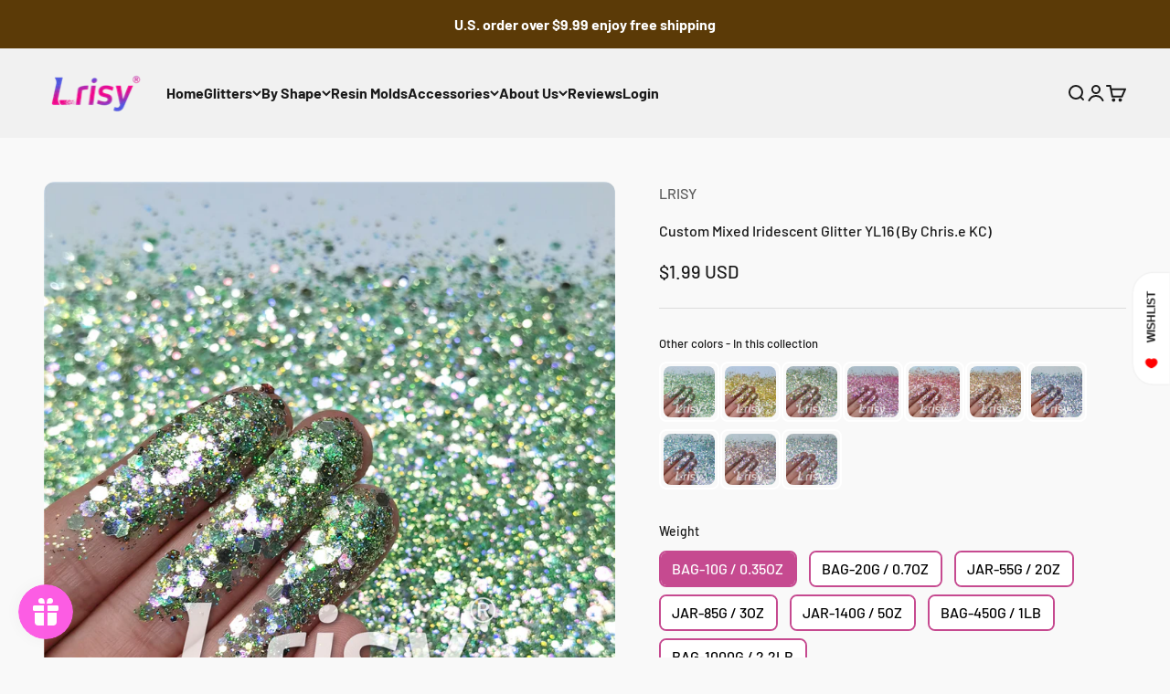

--- FILE ---
content_type: text/html; charset=utf-8
request_url: https://www.lrisy.com/products/custom-mixed-iridescent-glitter-yl16-by-chris-e-kc
body_size: 52572
content:
<!doctype html>

<html class="no-js" lang="en" dir="ltr">
  <head>
    <meta charset="utf-8">
    <meta name="viewport" content="width=device-width, initial-scale=1.0, height=device-height, minimum-scale=1.0, maximum-scale=1.0">
    <meta name="theme-color" content="#f0f0f0">
    <meta name="google-site-verification" content="4k_KldmyNqJeNvkW6am3hTJpKmiMaSmn4KJcUQnmHhE" />

    <title>Custom Mixed Iridescent Glitter YL16 (By Chris.e KC)</title><meta name="description" content="Quick Details Product: Custom Mixed Glitter Size: 0.3/1/2.5mm Hexagon mix (thickness: 26um) Material: Eco-Friendly, PET, Heat-resistance Color: Like the picture iridescent Description: This product is a mix of iridescent highlight glitter (FC series), all ultra-thin materials. The thickness of the glitter material dete"><link rel="canonical" href="https://www.lrisy.com/products/custom-mixed-iridescent-glitter-yl16-by-chris-e-kc"><link rel="shortcut icon" href="//www.lrisy.com/cdn/shop/files/logo_R_c7aa5a52-97af-484b-9f4e-142f3fe66107.png?v=1711940708&width=96">
      <link rel="apple-touch-icon" href="//www.lrisy.com/cdn/shop/files/logo_R_c7aa5a52-97af-484b-9f4e-142f3fe66107.png?v=1711940708&width=180"><link rel="preconnect" href="https://cdn.shopify.com">
    <link rel="preconnect" href="https://fonts.shopifycdn.com" crossorigin>
    <link rel="dns-prefetch" href="https://productreviews.shopifycdn.com"><link rel="preload" href="//www.lrisy.com/cdn/fonts/barlow/barlow_n5.a193a1990790eba0cc5cca569d23799830e90f07.woff2" as="font" type="font/woff2" crossorigin><meta property="og:type" content="product">
  <meta property="og:title" content="Custom Mixed Iridescent Glitter YL16 (By Chris.e KC)">
  <meta property="product:price:amount" content="1.99">
  <meta property="product:price:currency" content="USD"><meta property="og:image" content="http://www.lrisy.com/cdn/shop/products/IMG_20201102_204856.jpg?v=1605175482&width=2048">
  <meta property="og:image:secure_url" content="https://www.lrisy.com/cdn/shop/products/IMG_20201102_204856.jpg?v=1605175482&width=2048">
  <meta property="og:image:width" content="1000">
  <meta property="og:image:height" content="1000"><meta property="og:description" content="Quick Details Product: Custom Mixed Glitter Size: 0.3/1/2.5mm Hexagon mix (thickness: 26um) Material: Eco-Friendly, PET, Heat-resistance Color: Like the picture iridescent Description: This product is a mix of iridescent highlight glitter (FC series), all ultra-thin materials. The thickness of the glitter material dete"><meta property="og:url" content="https://www.lrisy.com/products/custom-mixed-iridescent-glitter-yl16-by-chris-e-kc">
<meta property="og:site_name" content="Lrisy"><meta name="twitter:card" content="summary"><meta name="twitter:title" content="Custom Mixed Iridescent Glitter YL16 (By Chris.e KC)">
  <meta name="twitter:description" content="Quick Details
Product: Custom Mixed Glitter
Size: 0.3/1/2.5mm Hexagon mix (thickness: 26um)
Material: Eco-Friendly, PET, Heat-resistance
Color: Like the picture iridescent
Description: This product is a mix of iridescent highlight glitter (FC series), all ultra-thin materials. The thickness of the glitter material determines the brightness of the reflectance, Ultra thin materials are more reflective than thick materials (Tested: not easy to sink in resin).
Application: Suitable for nail arts, body makeup, hair decoration, glitter slimes, resin art and craft, etc."><meta name="twitter:image" content="https://www.lrisy.com/cdn/shop/products/IMG_20201102_204856.jpg?crop=center&height=1200&v=1605175482&width=1200">
  <meta name="twitter:image:alt" content="Custom Mixed Iridescent Glitter YL16 (By Chris.e KC)">
  <script type="application/ld+json">
  {
    "@context": "https://schema.org",
    "@type": "Product",
    "productID": 4737470234723,
    "offers": [{
          "@type": "Offer",
          "name": "Bag-10g \/ 0.35oz",
          "availability":"https://schema.org/InStock",
          "price": 1.99,
          "priceCurrency": "USD",
          "priceValidUntil": "2026-01-31","sku": "GT-YL16-MIX10","url": "https://www.lrisy.com/products/custom-mixed-iridescent-glitter-yl16-by-chris-e-kc?variant=39952137814115"
        },
{
          "@type": "Offer",
          "name": "Bag-20g \/ 0.7oz",
          "availability":"https://schema.org/InStock",
          "price": 2.99,
          "priceCurrency": "USD",
          "priceValidUntil": "2026-01-31","sku": "GT-YL16-MIX20","url": "https://www.lrisy.com/products/custom-mixed-iridescent-glitter-yl16-by-chris-e-kc?variant=39952137846883"
        },
{
          "@type": "Offer",
          "name": "Jar-55g \/ 2oz",
          "availability":"https://schema.org/InStock",
          "price": 7.99,
          "priceCurrency": "USD",
          "priceValidUntil": "2026-01-31","sku": "GT-YL16-MIX55","url": "https://www.lrisy.com/products/custom-mixed-iridescent-glitter-yl16-by-chris-e-kc?variant=39952137879651"
        },
{
          "@type": "Offer",
          "name": "Jar-85g \/ 3oz",
          "availability":"https://schema.org/InStock",
          "price": 9.99,
          "priceCurrency": "USD",
          "priceValidUntil": "2026-01-31","sku": "GT-YL16-MIX85","url": "https://www.lrisy.com/products/custom-mixed-iridescent-glitter-yl16-by-chris-e-kc?variant=39952137912419"
        },
{
          "@type": "Offer",
          "name": "Jar-140g \/ 5oz",
          "availability":"https://schema.org/InStock",
          "price": 13.99,
          "priceCurrency": "USD",
          "priceValidUntil": "2026-01-31","sku": "GT-YL16-MIX140","url": "https://www.lrisy.com/products/custom-mixed-iridescent-glitter-yl16-by-chris-e-kc?variant=39952137945187"
        },
{
          "@type": "Offer",
          "name": "Bag-450g \/ 1lb",
          "availability":"https://schema.org/InStock",
          "price": 36.99,
          "priceCurrency": "USD",
          "priceValidUntil": "2026-01-31","sku": "GT-YL16-MIX450","url": "https://www.lrisy.com/products/custom-mixed-iridescent-glitter-yl16-by-chris-e-kc?variant=39952137977955"
        },
{
          "@type": "Offer",
          "name": "Bag-1000g \/ 2.2lb",
          "availability":"https://schema.org/InStock",
          "price": 63.99,
          "priceCurrency": "USD",
          "priceValidUntil": "2026-01-31","sku": "GT-YL16-MIX1000","url": "https://www.lrisy.com/products/custom-mixed-iridescent-glitter-yl16-by-chris-e-kc?variant=46227475169562"
        }
],"brand": {
      "@type": "Brand",
      "name": "LRISY"
    },
    "name": "Custom Mixed Iridescent Glitter YL16 (By Chris.e KC)",
    "description": "Quick Details\nProduct: Custom Mixed Glitter\nSize: 0.3\/1\/2.5mm Hexagon mix (thickness: 26um)\nMaterial: Eco-Friendly, PET, Heat-resistance\nColor: Like the picture iridescent\nDescription: This product is a mix of iridescent highlight glitter (FC series), all ultra-thin materials. The thickness of the glitter material determines the brightness of the reflectance, Ultra thin materials are more reflective than thick materials (Tested: not easy to sink in resin).\nApplication: Suitable for nail arts, body makeup, hair decoration, glitter slimes, resin art and craft, etc.",
    "category": "Glitter",
    "url": "https://www.lrisy.com/products/custom-mixed-iridescent-glitter-yl16-by-chris-e-kc",
    "sku": "GT-YL16-MIX10","weight": {
        "@type": "QuantitativeValue",
        "unitCode": "g",
        "value": 10.0
      },"image": {
      "@type": "ImageObject",
      "url": "https://www.lrisy.com/cdn/shop/products/IMG_20201102_204856.jpg?v=1605175482&width=1024",
      "image": "https://www.lrisy.com/cdn/shop/products/IMG_20201102_204856.jpg?v=1605175482&width=1024",
      "name": "Custom Mixed Iridescent Glitter YL16 (By Chris.e KC)",
      "width": "1024",
      "height": "1024"
    }
  }
  </script>



  <script type="application/ld+json">
  {
    "@context": "https://schema.org",
    "@type": "BreadcrumbList",
  "itemListElement": [{
      "@type": "ListItem",
      "position": 1,
      "name": "Home",
      "item": "https://www.lrisy.com"
    },{
          "@type": "ListItem",
          "position": 2,
          "name": "Custom Mixed Iridescent Glitter YL16 (By Chris.e KC)",
          "item": "https://www.lrisy.com/products/custom-mixed-iridescent-glitter-yl16-by-chris-e-kc"
        }]
  }
  </script>

<style>/* Typography (heading) */
  

/* Typography (body) */
  @font-face {
  font-family: Barlow;
  font-weight: 500;
  font-style: normal;
  font-display: fallback;
  src: url("//www.lrisy.com/cdn/fonts/barlow/barlow_n5.a193a1990790eba0cc5cca569d23799830e90f07.woff2") format("woff2"),
       url("//www.lrisy.com/cdn/fonts/barlow/barlow_n5.ae31c82169b1dc0715609b8cc6a610b917808358.woff") format("woff");
}

@font-face {
  font-family: Barlow;
  font-weight: 500;
  font-style: italic;
  font-display: fallback;
  src: url("//www.lrisy.com/cdn/fonts/barlow/barlow_i5.714d58286997b65cd479af615cfa9bb0a117a573.woff2") format("woff2"),
       url("//www.lrisy.com/cdn/fonts/barlow/barlow_i5.0120f77e6447d3b5df4bbec8ad8c2d029d87fb21.woff") format("woff");
}

@font-face {
  font-family: Barlow;
  font-weight: 700;
  font-style: normal;
  font-display: fallback;
  src: url("//www.lrisy.com/cdn/fonts/barlow/barlow_n7.691d1d11f150e857dcbc1c10ef03d825bc378d81.woff2") format("woff2"),
       url("//www.lrisy.com/cdn/fonts/barlow/barlow_n7.4fdbb1cb7da0e2c2f88492243ffa2b4f91924840.woff") format("woff");
}

@font-face {
  font-family: Barlow;
  font-weight: 700;
  font-style: italic;
  font-display: fallback;
  src: url("//www.lrisy.com/cdn/fonts/barlow/barlow_i7.50e19d6cc2ba5146fa437a5a7443c76d5d730103.woff2") format("woff2"),
       url("//www.lrisy.com/cdn/fonts/barlow/barlow_i7.47e9f98f1b094d912e6fd631cc3fe93d9f40964f.woff") format("woff");
}

:root {
    /**
     * ---------------------------------------------------------------------
     * SPACING VARIABLES
     *
     * We are using a spacing inspired from frameworks like Tailwind CSS.
     * ---------------------------------------------------------------------
     */
    --spacing-0-5: 0.125rem; /* 2px */
    --spacing-1: 0.25rem; /* 4px */
    --spacing-1-5: 0.375rem; /* 6px */
    --spacing-2: 0.5rem; /* 8px */
    --spacing-2-5: 0.625rem; /* 10px */
    --spacing-3: 0.75rem; /* 12px */
    --spacing-3-5: 0.875rem; /* 14px */
    --spacing-4: 1rem; /* 16px */
    --spacing-4-5: 1.125rem; /* 18px */
    --spacing-5: 1.25rem; /* 20px */
    --spacing-5-5: 1.375rem; /* 22px */
    --spacing-6: 1.5rem; /* 24px */
    --spacing-6-5: 1.625rem; /* 26px */
    --spacing-7: 1.75rem; /* 28px */
    --spacing-7-5: 1.875rem; /* 30px */
    --spacing-8: 2rem; /* 32px */
    --spacing-8-5: 2.125rem; /* 34px */
    --spacing-9: 2.25rem; /* 36px */
    --spacing-9-5: 2.375rem; /* 38px */
    --spacing-10: 2.5rem; /* 40px */
    --spacing-11: 2.75rem; /* 44px */
    --spacing-12: 3rem; /* 48px */
    --spacing-14: 3.5rem; /* 56px */
    --spacing-16: 4rem; /* 64px */
    --spacing-18: 4.5rem; /* 72px */
    --spacing-20: 5rem; /* 80px */
    --spacing-24: 6rem; /* 96px */
    --spacing-28: 7rem; /* 112px */
    --spacing-32: 8rem; /* 128px */
    --spacing-36: 9rem; /* 144px */
    --spacing-40: 10rem; /* 160px */
    --spacing-44: 11rem; /* 176px */
    --spacing-48: 12rem; /* 192px */
    --spacing-52: 13rem; /* 208px */
    --spacing-56: 14rem; /* 224px */
    --spacing-60: 15rem; /* 240px */
    --spacing-64: 16rem; /* 256px */
    --spacing-72: 18rem; /* 288px */
    --spacing-80: 20rem; /* 320px */
    --spacing-96: 24rem; /* 384px */

    /* Container */
    --container-max-width: 1600px;
    --container-narrow-max-width: 1350px;
    --container-gutter: var(--spacing-5);
    --section-outer-spacing-block: var(--spacing-12);
    --section-inner-max-spacing-block: var(--spacing-10);
    --section-inner-spacing-inline: var(--container-gutter);
    --section-stack-spacing-block: var(--spacing-8);

    /* Grid gutter */
    --grid-gutter: var(--spacing-5);

    /* Product list settings */
    --product-list-row-gap: var(--spacing-8);
    --product-list-column-gap: var(--grid-gutter);

    /* Form settings */
    --input-gap: var(--spacing-2);
    --input-height: 2.625rem;
    --input-padding-inline: var(--spacing-4);

    /* Other sizes */
    --sticky-area-height: calc(var(--sticky-announcement-bar-enabled, 0) * var(--announcement-bar-height, 0px) + var(--sticky-header-enabled, 0) * var(--header-height, 0px));

    /* RTL support */
    --transform-logical-flip: 1;
    --transform-origin-start: left;
    --transform-origin-end: right;

    /**
     * ---------------------------------------------------------------------
     * TYPOGRAPHY
     * ---------------------------------------------------------------------
     */

    /* Font properties */
    --heading-font-family: "system_ui", -apple-system, 'Segoe UI', Roboto, 'Helvetica Neue', 'Noto Sans', 'Liberation Sans', Arial, sans-serif, 'Apple Color Emoji', 'Segoe UI Emoji', 'Segoe UI Symbol', 'Noto Color Emoji';
    --heading-font-weight: 400;
    --heading-font-style: normal;
    --heading-text-transform: normal;
    --heading-letter-spacing: 0.03em;
    --text-font-family: Barlow, sans-serif;
    --text-font-weight: 500;
    --text-font-style: normal;
    --text-letter-spacing: 0.0em;

    /* Font sizes */
    --text-h0: 2.5rem;
    --text-h1: 1.75rem;
    --text-h2: 1.5rem;
    --text-h3: 1.375rem;
    --text-h4: 1.125rem;
    --text-h5: 1.125rem;
    --text-h6: 1rem;
    --text-xs: 0.6875rem;
    --text-sm: 0.75rem;
    --text-base: 0.875rem;
    --text-lg: 1.125rem;

    /**
     * ---------------------------------------------------------------------
     * COLORS
     * ---------------------------------------------------------------------
     */

    /* Color settings */--accent: 255 183 74;
    --text-primary: 26 26 26;
    --background-primary: 249 249 249;
    --dialog-background: 255 255 255;
    --border-color: var(--text-color, var(--text-primary)) / 0.12;

    /* Button colors */
    --button-background-primary: 255 183 74;
    --button-text-primary: 255 255 255;
    --button-background-secondary: 128 60 238;
    --button-text-secondary: 255 255 255;

    /* Status colors */
    --success-background: 224 242 231;
    --success-text: 0 145 57;
    --warning-background: 251 243 229;
    --warning-text: 225 151 39;
    --error-background: 254 231 231;
    --error-text: 248 58 58;

    /* Product colors */
    --on-sale-text: 248 58 58;
    --on-sale-badge-background: 248 58 58;
    --on-sale-badge-text: 255 255 255;
    --sold-out-badge-background: 0 0 0;
    --sold-out-badge-text: 255 255 255;
    --primary-badge-background: 128 60 238;
    --primary-badge-text: 255 255 255;
    --star-color: 255 183 74;
    --product-card-background: 255 255 255;
    --product-card-text: 26 26 26;

    /* Header colors */
    --header-background: 240 240 240;
    --header-text: 26 26 26;

    /* Footer colors */
    --footer-background: 255 255 255;
    --footer-text: 26 26 26;

    /* Rounded variables (used for border radius) */
    --rounded-xs: 0.25rem;
    --rounded-sm: 0.375rem;
    --rounded: 0.75rem;
    --rounded-lg: 1.5rem;
    --rounded-full: 9999px;

    --rounded-button: 3.75rem;
    --rounded-input: 0.5rem;

    /* Box shadow */
    --shadow-sm: 0 2px 8px rgb(var(--text-primary) / 0.1);
    --shadow: 0 5px 15px rgb(var(--text-primary) / 0.1);
    --shadow-md: 0 5px 30px rgb(var(--text-primary) / 0.1);
    --shadow-block: 0px 18px 50px rgb(var(--text-primary) / 0.1);

    /**
     * ---------------------------------------------------------------------
     * OTHER
     * ---------------------------------------------------------------------
     */

    --cursor-close-svg-url: url(//www.lrisy.com/cdn/shop/t/59/assets/cursor-close.svg?v=147174565022153725511717038705);
    --cursor-zoom-in-svg-url: url(//www.lrisy.com/cdn/shop/t/59/assets/cursor-zoom-in.svg?v=154953035094101115921717038705);
    --cursor-zoom-out-svg-url: url(//www.lrisy.com/cdn/shop/t/59/assets/cursor-zoom-out.svg?v=16155520337305705181717038705);
    --checkmark-svg-url: url(//www.lrisy.com/cdn/shop/t/59/assets/checkmark.svg?v=77552481021870063511717038705);
  }

  [dir="rtl"]:root {
    /* RTL support */
    --transform-logical-flip: -1;
    --transform-origin-start: right;
    --transform-origin-end: left;
  }

  @media screen and (min-width: 700px) {
    :root {
      /* Typography (font size) */
      --text-h0: 3.25rem;
      --text-h1: 2.25rem;
      --text-h2: 1.75rem;
      --text-h3: 1.625rem;
      --text-h4: 1.25rem;
      --text-h5: 1.25rem;
      --text-h6: 1.125rem;

      --text-xs: 0.75rem;
      --text-sm: 0.875rem;
      --text-base: 1.0rem;
      --text-lg: 1.25rem;

      /* Spacing */
      --container-gutter: 2rem;
      --section-outer-spacing-block: var(--spacing-16);
      --section-inner-max-spacing-block: var(--spacing-12);
      --section-inner-spacing-inline: var(--spacing-12);
      --section-stack-spacing-block: var(--spacing-12);

      /* Grid gutter */
      --grid-gutter: var(--spacing-6);

      /* Product list settings */
      --product-list-row-gap: var(--spacing-12);

      /* Form settings */
      --input-gap: 1rem;
      --input-height: 3.125rem;
      --input-padding-inline: var(--spacing-5);
    }
  }

  @media screen and (min-width: 1000px) {
    :root {
      /* Spacing settings */
      --container-gutter: var(--spacing-12);
      --section-outer-spacing-block: var(--spacing-18);
      --section-inner-max-spacing-block: var(--spacing-16);
      --section-inner-spacing-inline: var(--spacing-16);
      --section-stack-spacing-block: var(--spacing-12);
    }
  }

  @media screen and (min-width: 1150px) {
    :root {
      /* Spacing settings */
      --container-gutter: var(--spacing-12);
      --section-outer-spacing-block: var(--spacing-20);
      --section-inner-max-spacing-block: var(--spacing-16);
      --section-inner-spacing-inline: var(--spacing-16);
      --section-stack-spacing-block: var(--spacing-12);
    }
  }

  @media screen and (min-width: 1400px) {
    :root {
      /* Typography (font size) */
      --text-h0: 4rem;
      --text-h1: 3rem;
      --text-h2: 2.5rem;
      --text-h3: 1.75rem;
      --text-h4: 1.5rem;
      --text-h5: 1.25rem;
      --text-h6: 1.25rem;

      --section-outer-spacing-block: var(--spacing-24);
      --section-inner-max-spacing-block: var(--spacing-18);
      --section-inner-spacing-inline: var(--spacing-18);
    }
  }

  @media screen and (min-width: 1600px) {
    :root {
      --section-outer-spacing-block: var(--spacing-24);
      --section-inner-max-spacing-block: var(--spacing-20);
      --section-inner-spacing-inline: var(--spacing-20);
    }
  }

  /**
   * ---------------------------------------------------------------------
   * LIQUID DEPENDANT CSS
   *
   * Our main CSS is Liquid free, but some very specific features depend on
   * theme settings, so we have them here
   * ---------------------------------------------------------------------
   */@media screen and (pointer: fine) {
        .button:not([disabled]):hover, .btn:not([disabled]):hover, .shopify-payment-button__button--unbranded:not([disabled]):hover {
          --button-background-opacity: 0.85;
        }

        .button--subdued:not([disabled]):hover {
          --button-background: var(--text-color) / .05 !important;
        }
      }</style><script>
  document.documentElement.classList.replace('no-js', 'js');

  // This allows to expose several variables to the global scope, to be used in scripts
  window.themeVariables = {
    settings: {
      showPageTransition: true,
      headingApparition: "fade",
      pageType: "product",
      moneyFormat: "${{amount}}",
      moneyWithCurrencyFormat: "${{amount}} USD",
      currencyCodeEnabled: true,
      cartType: "drawer",
      showDiscount: false,
      discountMode: "percentage"
    },

    strings: {
      accessibilityClose: "Close",
      accessibilityNext: "Next",
      accessibilityPrevious: "Previous",
      addToCartButton: "Add to cart",
      soldOutButton: "Sold out",
      preOrderButton: "Pre-order",
      unavailableButton: "Unavailable",
      closeGallery: "Close gallery",
      zoomGallery: "Zoom",
      errorGallery: "Image cannot be loaded",
      soldOutBadge: "Sold out",
      discountBadge: "Save @@",
      sku: "SKU:",
      searchNoResults: "No results could be found.",
      addOrderNote: "Add order note",
      editOrderNote: "Edit order note",
      shippingEstimatorNoResults: "Sorry, we do not ship to your address.",
      shippingEstimatorOneResult: "There is one shipping rate for your address:",
      shippingEstimatorMultipleResults: "There are several shipping rates for your address:",
      shippingEstimatorError: "One or more error occurred while retrieving shipping rates:"
    },

    breakpoints: {
      'sm': 'screen and (min-width: 700px)',
      'md': 'screen and (min-width: 1000px)',
      'lg': 'screen and (min-width: 1150px)',
      'xl': 'screen and (min-width: 1400px)',

      'sm-max': 'screen and (max-width: 699px)',
      'md-max': 'screen and (max-width: 999px)',
      'lg-max': 'screen and (max-width: 1149px)',
      'xl-max': 'screen and (max-width: 1399px)'
    }
  };window.addEventListener('DOMContentLoaded', () => {
      const isReloaded = (window.performance.navigation && window.performance.navigation.type === 1) || window.performance.getEntriesByType('navigation').map((nav) => nav.type).includes('reload');

      if ('animate' in document.documentElement && window.matchMedia('(prefers-reduced-motion: no-preference)').matches && document.referrer.includes(location.host) && !isReloaded) {
        document.body.animate({opacity: [0, 1]}, {duration: 115, fill: 'forwards'});
      }
    });

    window.addEventListener('pageshow', (event) => {
      document.body.classList.remove('page-transition');

      if (event.persisted) {
        document.body.animate({opacity: [0, 1]}, {duration: 0, fill: 'forwards'});
      }
    });// For detecting native share
  document.documentElement.classList.add(`native-share--${navigator.share ? 'enabled' : 'disabled'}`);// We save the product ID in local storage to be eventually used for recently viewed section
    try {
      const recentlyViewedProducts = new Set(JSON.parse(localStorage.getItem('theme:recently-viewed-products') || '[]'));

      recentlyViewedProducts.delete(4737470234723); // Delete first to re-move the product
      recentlyViewedProducts.add(4737470234723);

      localStorage.setItem('theme:recently-viewed-products', JSON.stringify(Array.from(recentlyViewedProducts.values()).reverse()));
    } catch (e) {
      // Safari in private mode does not allow setting item, we silently fail
    }</script><script type="module" src="//www.lrisy.com/cdn/shop/t/59/assets/vendor.min.js?v=52426788336887041471717038705"></script>
    <script type="module" src="//www.lrisy.com/cdn/shop/t/59/assets/theme.js?v=157981661988275601281717038946"></script>
    <script type="module" src="//www.lrisy.com/cdn/shop/t/59/assets/sections.js?v=93395353495788461711717040804"></script>

    <script>window.performance && window.performance.mark && window.performance.mark('shopify.content_for_header.start');</script><meta name="google-site-verification" content="ETkP9gx8YdBfRRsiSMSO3Nf-INMF05G1qJYDgSkRGWw">
<meta name="facebook-domain-verification" content="z0g9piuzqg1v5f8nxk2uu6ujp5ev8x">
<meta name="facebook-domain-verification" content="ns72qiemqp0dx9p4xiybscyfagonsw">
<meta id="shopify-digital-wallet" name="shopify-digital-wallet" content="/3818618969/digital_wallets/dialog">
<meta name="shopify-checkout-api-token" content="58be05e4082333c5ae2d7f3ab249c650">
<meta id="in-context-paypal-metadata" data-shop-id="3818618969" data-venmo-supported="false" data-environment="production" data-locale="en_US" data-paypal-v4="true" data-currency="USD">
<link rel="alternate" type="application/json+oembed" href="https://www.lrisy.com/products/custom-mixed-iridescent-glitter-yl16-by-chris-e-kc.oembed">
<script async="async" src="/checkouts/internal/preloads.js?locale=en-US"></script>
<script id="shopify-features" type="application/json">{"accessToken":"58be05e4082333c5ae2d7f3ab249c650","betas":["rich-media-storefront-analytics"],"domain":"www.lrisy.com","predictiveSearch":true,"shopId":3818618969,"locale":"en"}</script>
<script>var Shopify = Shopify || {};
Shopify.shop = "forxjoy.myshopify.com";
Shopify.locale = "en";
Shopify.currency = {"active":"USD","rate":"1.0"};
Shopify.country = "US";
Shopify.theme = {"name":"独立日","id":169122431258,"schema_name":"Impact","schema_version":"5.2.0","theme_store_id":1190,"role":"main"};
Shopify.theme.handle = "null";
Shopify.theme.style = {"id":null,"handle":null};
Shopify.cdnHost = "www.lrisy.com/cdn";
Shopify.routes = Shopify.routes || {};
Shopify.routes.root = "/";</script>
<script type="module">!function(o){(o.Shopify=o.Shopify||{}).modules=!0}(window);</script>
<script>!function(o){function n(){var o=[];function n(){o.push(Array.prototype.slice.apply(arguments))}return n.q=o,n}var t=o.Shopify=o.Shopify||{};t.loadFeatures=n(),t.autoloadFeatures=n()}(window);</script>
<script id="shop-js-analytics" type="application/json">{"pageType":"product"}</script>
<script defer="defer" async type="module" src="//www.lrisy.com/cdn/shopifycloud/shop-js/modules/v2/client.init-shop-cart-sync_BdyHc3Nr.en.esm.js"></script>
<script defer="defer" async type="module" src="//www.lrisy.com/cdn/shopifycloud/shop-js/modules/v2/chunk.common_Daul8nwZ.esm.js"></script>
<script type="module">
  await import("//www.lrisy.com/cdn/shopifycloud/shop-js/modules/v2/client.init-shop-cart-sync_BdyHc3Nr.en.esm.js");
await import("//www.lrisy.com/cdn/shopifycloud/shop-js/modules/v2/chunk.common_Daul8nwZ.esm.js");

  window.Shopify.SignInWithShop?.initShopCartSync?.({"fedCMEnabled":true,"windoidEnabled":true});

</script>
<script>(function() {
  var isLoaded = false;
  function asyncLoad() {
    if (isLoaded) return;
    isLoaded = true;
    var urls = ["https:\/\/cdn.fera.ai\/js\/fera.placeholder.js?shop=forxjoy.myshopify.com","https:\/\/d2fk970j0emtue.cloudfront.net\/shop\/js\/free-gift-cart-upsell-pro.min.js?shop=forxjoy.myshopify.com","https:\/\/d9fvwtvqz2fm1.cloudfront.net\/shop\/js\/discount-on-cart-pro.min.js?shop=forxjoy.myshopify.com","https:\/\/wheelstatic.com\/wheel_app\/script\/?shop=forxjoy.myshopify.com","https:\/\/loox.io\/widget\/41Zk4Gh4kI\/loox.1709868346801.js?shop=forxjoy.myshopify.com","https:\/\/img0.socialshopwave.com\/ssw-empty.js?shop=forxjoy.myshopify.com"];
    for (var i = 0; i < urls.length; i++) {
      var s = document.createElement('script');
      s.type = 'text/javascript';
      s.async = true;
      s.src = urls[i];
      var x = document.getElementsByTagName('script')[0];
      x.parentNode.insertBefore(s, x);
    }
  };
  if(window.attachEvent) {
    window.attachEvent('onload', asyncLoad);
  } else {
    window.addEventListener('load', asyncLoad, false);
  }
})();</script>
<script id="__st">var __st={"a":3818618969,"offset":-21600,"reqid":"835f6e0b-06f9-4acb-9a57-ffc57f852673-1768999730","pageurl":"www.lrisy.com\/products\/custom-mixed-iridescent-glitter-yl16-by-chris-e-kc","u":"e9c77d4398c2","p":"product","rtyp":"product","rid":4737470234723};</script>
<script>window.ShopifyPaypalV4VisibilityTracking = true;</script>
<script id="captcha-bootstrap">!function(){'use strict';const t='contact',e='account',n='new_comment',o=[[t,t],['blogs',n],['comments',n],[t,'customer']],c=[[e,'customer_login'],[e,'guest_login'],[e,'recover_customer_password'],[e,'create_customer']],r=t=>t.map((([t,e])=>`form[action*='/${t}']:not([data-nocaptcha='true']) input[name='form_type'][value='${e}']`)).join(','),a=t=>()=>t?[...document.querySelectorAll(t)].map((t=>t.form)):[];function s(){const t=[...o],e=r(t);return a(e)}const i='password',u='form_key',d=['recaptcha-v3-token','g-recaptcha-response','h-captcha-response',i],f=()=>{try{return window.sessionStorage}catch{return}},m='__shopify_v',_=t=>t.elements[u];function p(t,e,n=!1){try{const o=window.sessionStorage,c=JSON.parse(o.getItem(e)),{data:r}=function(t){const{data:e,action:n}=t;return t[m]||n?{data:e,action:n}:{data:t,action:n}}(c);for(const[e,n]of Object.entries(r))t.elements[e]&&(t.elements[e].value=n);n&&o.removeItem(e)}catch(o){console.error('form repopulation failed',{error:o})}}const l='form_type',E='cptcha';function T(t){t.dataset[E]=!0}const w=window,h=w.document,L='Shopify',v='ce_forms',y='captcha';let A=!1;((t,e)=>{const n=(g='f06e6c50-85a8-45c8-87d0-21a2b65856fe',I='https://cdn.shopify.com/shopifycloud/storefront-forms-hcaptcha/ce_storefront_forms_captcha_hcaptcha.v1.5.2.iife.js',D={infoText:'Protected by hCaptcha',privacyText:'Privacy',termsText:'Terms'},(t,e,n)=>{const o=w[L][v],c=o.bindForm;if(c)return c(t,g,e,D).then(n);var r;o.q.push([[t,g,e,D],n]),r=I,A||(h.body.append(Object.assign(h.createElement('script'),{id:'captcha-provider',async:!0,src:r})),A=!0)});var g,I,D;w[L]=w[L]||{},w[L][v]=w[L][v]||{},w[L][v].q=[],w[L][y]=w[L][y]||{},w[L][y].protect=function(t,e){n(t,void 0,e),T(t)},Object.freeze(w[L][y]),function(t,e,n,w,h,L){const[v,y,A,g]=function(t,e,n){const i=e?o:[],u=t?c:[],d=[...i,...u],f=r(d),m=r(i),_=r(d.filter((([t,e])=>n.includes(e))));return[a(f),a(m),a(_),s()]}(w,h,L),I=t=>{const e=t.target;return e instanceof HTMLFormElement?e:e&&e.form},D=t=>v().includes(t);t.addEventListener('submit',(t=>{const e=I(t);if(!e)return;const n=D(e)&&!e.dataset.hcaptchaBound&&!e.dataset.recaptchaBound,o=_(e),c=g().includes(e)&&(!o||!o.value);(n||c)&&t.preventDefault(),c&&!n&&(function(t){try{if(!f())return;!function(t){const e=f();if(!e)return;const n=_(t);if(!n)return;const o=n.value;o&&e.removeItem(o)}(t);const e=Array.from(Array(32),(()=>Math.random().toString(36)[2])).join('');!function(t,e){_(t)||t.append(Object.assign(document.createElement('input'),{type:'hidden',name:u})),t.elements[u].value=e}(t,e),function(t,e){const n=f();if(!n)return;const o=[...t.querySelectorAll(`input[type='${i}']`)].map((({name:t})=>t)),c=[...d,...o],r={};for(const[a,s]of new FormData(t).entries())c.includes(a)||(r[a]=s);n.setItem(e,JSON.stringify({[m]:1,action:t.action,data:r}))}(t,e)}catch(e){console.error('failed to persist form',e)}}(e),e.submit())}));const S=(t,e)=>{t&&!t.dataset[E]&&(n(t,e.some((e=>e===t))),T(t))};for(const o of['focusin','change'])t.addEventListener(o,(t=>{const e=I(t);D(e)&&S(e,y())}));const B=e.get('form_key'),M=e.get(l),P=B&&M;t.addEventListener('DOMContentLoaded',(()=>{const t=y();if(P)for(const e of t)e.elements[l].value===M&&p(e,B);[...new Set([...A(),...v().filter((t=>'true'===t.dataset.shopifyCaptcha))])].forEach((e=>S(e,t)))}))}(h,new URLSearchParams(w.location.search),n,t,e,['guest_login'])})(!1,!0)}();</script>
<script integrity="sha256-4kQ18oKyAcykRKYeNunJcIwy7WH5gtpwJnB7kiuLZ1E=" data-source-attribution="shopify.loadfeatures" defer="defer" src="//www.lrisy.com/cdn/shopifycloud/storefront/assets/storefront/load_feature-a0a9edcb.js" crossorigin="anonymous"></script>
<script data-source-attribution="shopify.dynamic_checkout.dynamic.init">var Shopify=Shopify||{};Shopify.PaymentButton=Shopify.PaymentButton||{isStorefrontPortableWallets:!0,init:function(){window.Shopify.PaymentButton.init=function(){};var t=document.createElement("script");t.src="https://www.lrisy.com/cdn/shopifycloud/portable-wallets/latest/portable-wallets.en.js",t.type="module",document.head.appendChild(t)}};
</script>
<script data-source-attribution="shopify.dynamic_checkout.buyer_consent">
  function portableWalletsHideBuyerConsent(e){var t=document.getElementById("shopify-buyer-consent"),n=document.getElementById("shopify-subscription-policy-button");t&&n&&(t.classList.add("hidden"),t.setAttribute("aria-hidden","true"),n.removeEventListener("click",e))}function portableWalletsShowBuyerConsent(e){var t=document.getElementById("shopify-buyer-consent"),n=document.getElementById("shopify-subscription-policy-button");t&&n&&(t.classList.remove("hidden"),t.removeAttribute("aria-hidden"),n.addEventListener("click",e))}window.Shopify?.PaymentButton&&(window.Shopify.PaymentButton.hideBuyerConsent=portableWalletsHideBuyerConsent,window.Shopify.PaymentButton.showBuyerConsent=portableWalletsShowBuyerConsent);
</script>
<script>
  function portableWalletsCleanup(e){e&&e.src&&console.error("Failed to load portable wallets script "+e.src);var t=document.querySelectorAll("shopify-accelerated-checkout .shopify-payment-button__skeleton, shopify-accelerated-checkout-cart .wallet-cart-button__skeleton"),e=document.getElementById("shopify-buyer-consent");for(let e=0;e<t.length;e++)t[e].remove();e&&e.remove()}function portableWalletsNotLoadedAsModule(e){e instanceof ErrorEvent&&"string"==typeof e.message&&e.message.includes("import.meta")&&"string"==typeof e.filename&&e.filename.includes("portable-wallets")&&(window.removeEventListener("error",portableWalletsNotLoadedAsModule),window.Shopify.PaymentButton.failedToLoad=e,"loading"===document.readyState?document.addEventListener("DOMContentLoaded",window.Shopify.PaymentButton.init):window.Shopify.PaymentButton.init())}window.addEventListener("error",portableWalletsNotLoadedAsModule);
</script>

<script type="module" src="https://www.lrisy.com/cdn/shopifycloud/portable-wallets/latest/portable-wallets.en.js" onError="portableWalletsCleanup(this)" crossorigin="anonymous"></script>
<script nomodule>
  document.addEventListener("DOMContentLoaded", portableWalletsCleanup);
</script>

<link id="shopify-accelerated-checkout-styles" rel="stylesheet" media="screen" href="https://www.lrisy.com/cdn/shopifycloud/portable-wallets/latest/accelerated-checkout-backwards-compat.css" crossorigin="anonymous">
<style id="shopify-accelerated-checkout-cart">
        #shopify-buyer-consent {
  margin-top: 1em;
  display: inline-block;
  width: 100%;
}

#shopify-buyer-consent.hidden {
  display: none;
}

#shopify-subscription-policy-button {
  background: none;
  border: none;
  padding: 0;
  text-decoration: underline;
  font-size: inherit;
  cursor: pointer;
}

#shopify-subscription-policy-button::before {
  box-shadow: none;
}

      </style>

<script>window.performance && window.performance.mark && window.performance.mark('shopify.content_for_header.end');</script>
<link href="//www.lrisy.com/cdn/shop/t/59/assets/theme.css?v=152652061736850904821717038705" rel="stylesheet" type="text/css" media="all" /><!-- BEGIN app block: shopify://apps/swatch-king/blocks/variant-swatch-king/0850b1e4-ba30-4a0d-a8f4-f9a939276d7d -->


















































  <script>
    window.vsk_data = function(){
      return {
        "block_collection_settings": {"alignment":"left","enable":false,"swatch_location":"After image","switch_on_hover":true,"preselect_variant":false,"current_template":"product"},
        "currency": "USD",
        "currency_symbol": "$",
        "primary_locale": "en",
        "localized_string": {},
        "app_setting_styles": {"products_swatch_presentation":{"slide_left_button_svg":"","slide_right_button_svg":""},"collections_swatch_presentation":{"minified":false,"minified_products":false,"minified_template":"+{count}","slide_left_button_svg":"","minified_display_count":[3,6],"slide_right_button_svg":""}},
        "app_setting": {"display_logs":false,"default_preset":14630,"pre_hide_strategy":"hide-all-theme-selectors","swatch_url_source":"cdn","product_data_source":"storefront","data_url_source":"cdn","new_script":true},
        "app_setting_config": {"app_execution_strategy":"all","collections_options_disabled":null,"default_swatch_image":"","do_not_select_an_option":{"text":"Select a {{ option_name }}","status":true,"control_add_to_cart":true,"allow_virtual_trigger":true,"make_a_selection_text":"Select a {{ option_name }}","auto_select_options_list":[]},"history_free_group_navigation":false,"notranslate":false,"products_options_disabled":null,"size_chart":{"type":"theme","labels":"size,sizes,taille,größe,tamanho,tamaño,koko,サイズ","position":"right","size_chart_app":"","size_chart_app_css":"","size_chart_app_selector":""},"session_storage_timeout_seconds":60,"enable_swatch":{"cart":{"enable_on_cart_product_grid":false,"enable_on_cart_featured_product":true},"home":{"enable_on_home_product_grid":false,"enable_on_home_featured_product":true},"pages":{"enable_on_custom_product_grid":false,"enable_on_custom_featured_product":true},"article":{"enable_on_article_product_grid":false,"enable_on_article_featured_product":true},"products":{"enable_on_main_product":true,"enable_on_product_grid":false},"collections":{"enable_on_collection_quick_view":true,"enable_on_collection_product_grid":false},"list_collections":{"enable_on_list_collection_quick_view":true,"enable_on_list_collection_product_grid":false}},"product_template":{"group_swatches":true,"variant_swatches":true},"product_batch_size":250,"use_optimized_urls":true,"enable_error_tracking":true,"enable_event_tracking":false,"preset_badge":{"order":[{"name":"sold_out","order":0},{"name":"sale","order":1},{"name":"new","order":2}],"new_badge_text":"NEW","new_badge_color":"#FFFFFF","sale_badge_text":"SALE","sale_badge_color":"#FFFFFF","new_badge_bg_color":"#121212D1","sale_badge_bg_color":"#D91C01D1","sold_out_badge_text":"SOLD OUT","sold_out_badge_color":"#FFFFFF","new_show_when_all_same":false,"sale_show_when_all_same":false,"sold_out_badge_bg_color":"#BBBBBBD1","new_product_max_duration":90,"sold_out_show_when_all_same":false,"min_price_diff_for_sale_badge":5}},
        "theme_settings_map": {"166600802586":12677,"166670565658":133929,"168635793690":133929,"167964377370":133929,"167505494298":12677,"169085960474":133929,"69267161177":70396,"69267783769":70468,"80558030947":70468,"81009279075":70468,"120182833251":70468,"120322850915":70468,"168550924570":133929,"169122431258":133929,"173728301338":133929},
        "theme_settings": {"12677":{"id":12677,"configurations":{"products":{"theme_type":"brooklyn","swatch_root":{"position":"top","selector":"form[action*=\"\/cart\/add\"]","groups_selector":"","section_selector":"#shopify-section-product-template, #shopify-section-page-product, #shopify-section-static-product, #shopify-section-product, #shopify-section-static-product-pages","secondary_position":"","secondary_selector":"","use_section_as_root":false},"option_selectors":".form-options input,.variant-wrapper  input","selectors_to_hide":[".variant-wrapper",".swatch_options","form[action=\"\/cart\/add\"] .product__variants","form[action=\"\/cart\/add\"] .form__row div.selector-wrapper",".form-options","form .swatch.clearfix"],"json_data_selector":"","add_to_cart_selector":"[name=\"add\"]","custom_button_params":{"data":[{"value_attribute":"data-value","option_attribute":"data-name"}],"selected_selector":".active"},"option_index_attributes":["data-index","data-option-position","data-object","data-product-option","data-option-index","name"],"add_to_cart_text_selector":"[name=\"add\"]\u003espan","selectors_to_hide_override":"","add_to_cart_enabled_classes":"","add_to_cart_disabled_classes":""},"collections":{"grid_updates":[{"name":"sku","template":"SKU: {sku}","display_position":"replace","display_selector":".variant-sku","element_selector":""},{"name":"price","template":"{{price_with_format}}","display_position":"replace","display_selector":"[data-price]","element_selector":""}],"data_selectors":{"url":"a","title":".product-card__title","attributes":[],"form_input":"input[name=\"id\"]","featured_image":"img","secondary_image":"img.secondary"},"attribute_updates":[{"selector":null,"template":null,"attribute":null}],"selectors_to_hide":[],"json_data_selector":"[sa-swatch-json]","swatch_root_selector":"[sa-swatch-root]","swatch_display_options":[{"label":"After image","position":"after","selector":""},{"label":"After price","position":"after","selector":""},{"label":"After title","position":"after","selector":""}]}},"settings":{"products":{"handleize":false,"init_deferred":false,"label_split_symbol":"-","size_chart_selector":"","persist_group_variant":true,"hide_single_value_option":"none"},"collections":{"layer_index":12,"display_label":false,"continuous_lookup":3000,"json_data_from_api":false,"label_split_symbol":"-","price_trailing_zeroes":false,"hide_single_value_option":"none"}},"custom_scripts":[],"custom_css":"","theme_store_ids":[902],"schema_theme_names":["Expanse"],"pre_hide_css_code":null},"133929":{"id":133929,"configurations":{"products":{"theme_type":"dawn","swatch_root":{"position":"before","selector":".product-info__variant-picker, variant-picker","groups_selector":"","section_selector":".shopify-section--main-product, .shopify-section--featured-product","secondary_position":"","secondary_selector":"","use_section_as_root":true},"option_selectors":"variant-picker input[type=\"radio\"], variant-picker button.popover-listbox__option","selectors_to_hide":[".product-info__variant-picker,  variant-picker"],"json_data_selector":"","add_to_cart_selector":".product-info__buy-buttons button[type=\"submit\"]","custom_button_params":{"data":[{"value_attribute":"value","option_attribute":"name"}],"selected_selector":"[aria-selected=\"true\"]"},"option_index_attributes":["data-index","data-option-position","data-object","data-product-option","data-option-index","name"],"add_to_cart_text_selector":".product-info__buy-buttons button[type=\"submit\"] div","selectors_to_hide_override":"","add_to_cart_enabled_classes":"button button--xl button--secondary","add_to_cart_disabled_classes":"button button--xl button--subdued"},"collections":{"grid_updates":[{"name":"Badge","template":"\u003con-sale-badge discount-mode=\"saving\" class=\"badge badge--on-sale\" {{display_on_sale}} {{display_on_available}}\u003eSave {{price_difference_with_format}}\u003c\/on-sale-badge\u003e\n\u003con-sale-badge discount-mode=\"saving\" class=\"badge badge--on-sale\" {{display_on_sale}} {{display_on_available}}\u003eOn sale\u003c\/on-sale-badge\u003e\n\u003csold-out-badge class=\"badge badge--sold-out\" {{display_on_sold_out}}\u003eSold out\u003c\/sold-out-badge\u003e\n","display_position":"replace","display_selector":".product-card__badge-list","element_selector":""},{"name":"price","template":"\u003csale-price class=\"text-on-sale\"\u003e\n\u003cspan class=\"sr-only\"\u003eSale price\u003c\/span\u003e{{price_with_format}}\u003c\/sale-price\u003e\n\u003ccompare-at-price class=\"text-subdued line-through\" {{display_on_sale}}\u003e\n\u003cspan class=\"sr-only\"\u003eRegular price\u003c\/span\u003e{{compare_at_price_with_format}}\u003c\/compare-at-price\u003e","display_position":"replace","display_selector":".price-list","element_selector":""}],"data_selectors":{"url":"a","title":".product-card__title","attributes":[],"form_input":"[name=\"id\"]","featured_image":".product-card__image--primary","secondary_image":".product-card__image--secondary"},"attribute_updates":[{"selector":null,"template":null,"attribute":null}],"selectors_to_hide":[".product-card__aside"],"json_data_selector":"[sa-swatch-json]","swatch_root_selector":"product-card.product-card","swatch_display_options":[{"label":"After image","position":"top","selector":".product-card__info"},{"label":"After title","position":"after","selector":".product-card__title"},{"label":"After price","position":"after","selector":"price-list"}]}},"settings":{"products":{"handleize":false,"init_deferred":false,"label_split_symbol":"-","size_chart_selector":"button[aria-controls*=\"size-chart\"]","persist_group_variant":true,"hide_single_value_option":"none"},"collections":{"layer_index":12,"display_label":false,"continuous_lookup":3000,"json_data_from_api":true,"label_split_symbol":"-","price_trailing_zeroes":false,"hide_single_value_option":"none"}},"custom_scripts":[],"custom_css":".swatch-size-chart{float:right!important;}","theme_store_ids":[1190],"schema_theme_names":["Impact"],"pre_hide_css_code":null},"133929":{"id":133929,"configurations":{"products":{"theme_type":"dawn","swatch_root":{"position":"before","selector":".product-info__variant-picker, variant-picker","groups_selector":"","section_selector":".shopify-section--main-product, .shopify-section--featured-product","secondary_position":"","secondary_selector":"","use_section_as_root":true},"option_selectors":"variant-picker input[type=\"radio\"], variant-picker button.popover-listbox__option","selectors_to_hide":[".product-info__variant-picker,  variant-picker"],"json_data_selector":"","add_to_cart_selector":".product-info__buy-buttons button[type=\"submit\"]","custom_button_params":{"data":[{"value_attribute":"value","option_attribute":"name"}],"selected_selector":"[aria-selected=\"true\"]"},"option_index_attributes":["data-index","data-option-position","data-object","data-product-option","data-option-index","name"],"add_to_cart_text_selector":".product-info__buy-buttons button[type=\"submit\"] div","selectors_to_hide_override":"","add_to_cart_enabled_classes":"button button--xl button--secondary","add_to_cart_disabled_classes":"button button--xl button--subdued"},"collections":{"grid_updates":[{"name":"Badge","template":"\u003con-sale-badge discount-mode=\"saving\" class=\"badge badge--on-sale\" {{display_on_sale}} {{display_on_available}}\u003eSave {{price_difference_with_format}}\u003c\/on-sale-badge\u003e\n\u003con-sale-badge discount-mode=\"saving\" class=\"badge badge--on-sale\" {{display_on_sale}} {{display_on_available}}\u003eOn sale\u003c\/on-sale-badge\u003e\n\u003csold-out-badge class=\"badge badge--sold-out\" {{display_on_sold_out}}\u003eSold out\u003c\/sold-out-badge\u003e\n","display_position":"replace","display_selector":".product-card__badge-list","element_selector":""},{"name":"price","template":"\u003csale-price class=\"text-on-sale\"\u003e\n\u003cspan class=\"sr-only\"\u003eSale price\u003c\/span\u003e{{price_with_format}}\u003c\/sale-price\u003e\n\u003ccompare-at-price class=\"text-subdued line-through\" {{display_on_sale}}\u003e\n\u003cspan class=\"sr-only\"\u003eRegular price\u003c\/span\u003e{{compare_at_price_with_format}}\u003c\/compare-at-price\u003e","display_position":"replace","display_selector":".price-list","element_selector":""}],"data_selectors":{"url":"a","title":".product-card__title","attributes":[],"form_input":"[name=\"id\"]","featured_image":".product-card__image--primary","secondary_image":".product-card__image--secondary"},"attribute_updates":[{"selector":null,"template":null,"attribute":null}],"selectors_to_hide":[".product-card__aside"],"json_data_selector":"[sa-swatch-json]","swatch_root_selector":"product-card.product-card","swatch_display_options":[{"label":"After image","position":"top","selector":".product-card__info"},{"label":"After title","position":"after","selector":".product-card__title"},{"label":"After price","position":"after","selector":"price-list"}]}},"settings":{"products":{"handleize":false,"init_deferred":false,"label_split_symbol":"-","size_chart_selector":"button[aria-controls*=\"size-chart\"]","persist_group_variant":true,"hide_single_value_option":"none"},"collections":{"layer_index":12,"display_label":false,"continuous_lookup":3000,"json_data_from_api":true,"label_split_symbol":"-","price_trailing_zeroes":false,"hide_single_value_option":"none"}},"custom_scripts":[],"custom_css":".swatch-size-chart{float:right!important;}","theme_store_ids":[1190],"schema_theme_names":["Impact"],"pre_hide_css_code":null},"133929":{"id":133929,"configurations":{"products":{"theme_type":"dawn","swatch_root":{"position":"before","selector":".product-info__variant-picker, variant-picker","groups_selector":"","section_selector":".shopify-section--main-product, .shopify-section--featured-product","secondary_position":"","secondary_selector":"","use_section_as_root":true},"option_selectors":"variant-picker input[type=\"radio\"], variant-picker button.popover-listbox__option","selectors_to_hide":[".product-info__variant-picker,  variant-picker"],"json_data_selector":"","add_to_cart_selector":".product-info__buy-buttons button[type=\"submit\"]","custom_button_params":{"data":[{"value_attribute":"value","option_attribute":"name"}],"selected_selector":"[aria-selected=\"true\"]"},"option_index_attributes":["data-index","data-option-position","data-object","data-product-option","data-option-index","name"],"add_to_cart_text_selector":".product-info__buy-buttons button[type=\"submit\"] div","selectors_to_hide_override":"","add_to_cart_enabled_classes":"button button--xl button--secondary","add_to_cart_disabled_classes":"button button--xl button--subdued"},"collections":{"grid_updates":[{"name":"Badge","template":"\u003con-sale-badge discount-mode=\"saving\" class=\"badge badge--on-sale\" {{display_on_sale}} {{display_on_available}}\u003eSave {{price_difference_with_format}}\u003c\/on-sale-badge\u003e\n\u003con-sale-badge discount-mode=\"saving\" class=\"badge badge--on-sale\" {{display_on_sale}} {{display_on_available}}\u003eOn sale\u003c\/on-sale-badge\u003e\n\u003csold-out-badge class=\"badge badge--sold-out\" {{display_on_sold_out}}\u003eSold out\u003c\/sold-out-badge\u003e\n","display_position":"replace","display_selector":".product-card__badge-list","element_selector":""},{"name":"price","template":"\u003csale-price class=\"text-on-sale\"\u003e\n\u003cspan class=\"sr-only\"\u003eSale price\u003c\/span\u003e{{price_with_format}}\u003c\/sale-price\u003e\n\u003ccompare-at-price class=\"text-subdued line-through\" {{display_on_sale}}\u003e\n\u003cspan class=\"sr-only\"\u003eRegular price\u003c\/span\u003e{{compare_at_price_with_format}}\u003c\/compare-at-price\u003e","display_position":"replace","display_selector":".price-list","element_selector":""}],"data_selectors":{"url":"a","title":".product-card__title","attributes":[],"form_input":"[name=\"id\"]","featured_image":".product-card__image--primary","secondary_image":".product-card__image--secondary"},"attribute_updates":[{"selector":null,"template":null,"attribute":null}],"selectors_to_hide":[".product-card__aside"],"json_data_selector":"[sa-swatch-json]","swatch_root_selector":"product-card.product-card","swatch_display_options":[{"label":"After image","position":"top","selector":".product-card__info"},{"label":"After title","position":"after","selector":".product-card__title"},{"label":"After price","position":"after","selector":"price-list"}]}},"settings":{"products":{"handleize":false,"init_deferred":false,"label_split_symbol":"-","size_chart_selector":"button[aria-controls*=\"size-chart\"]","persist_group_variant":true,"hide_single_value_option":"none"},"collections":{"layer_index":12,"display_label":false,"continuous_lookup":3000,"json_data_from_api":true,"label_split_symbol":"-","price_trailing_zeroes":false,"hide_single_value_option":"none"}},"custom_scripts":[],"custom_css":".swatch-size-chart{float:right!important;}","theme_store_ids":[1190],"schema_theme_names":["Impact"],"pre_hide_css_code":null},"12677":{"id":12677,"configurations":{"products":{"theme_type":"brooklyn","swatch_root":{"position":"top","selector":"form[action*=\"\/cart\/add\"]","groups_selector":"","section_selector":"#shopify-section-product-template, #shopify-section-page-product, #shopify-section-static-product, #shopify-section-product, #shopify-section-static-product-pages","secondary_position":"","secondary_selector":"","use_section_as_root":false},"option_selectors":".form-options input,.variant-wrapper  input","selectors_to_hide":[".variant-wrapper",".swatch_options","form[action=\"\/cart\/add\"] .product__variants","form[action=\"\/cart\/add\"] .form__row div.selector-wrapper",".form-options","form .swatch.clearfix"],"json_data_selector":"","add_to_cart_selector":"[name=\"add\"]","custom_button_params":{"data":[{"value_attribute":"data-value","option_attribute":"data-name"}],"selected_selector":".active"},"option_index_attributes":["data-index","data-option-position","data-object","data-product-option","data-option-index","name"],"add_to_cart_text_selector":"[name=\"add\"]\u003espan","selectors_to_hide_override":"","add_to_cart_enabled_classes":"","add_to_cart_disabled_classes":""},"collections":{"grid_updates":[{"name":"sku","template":"SKU: {sku}","display_position":"replace","display_selector":".variant-sku","element_selector":""},{"name":"price","template":"{{price_with_format}}","display_position":"replace","display_selector":"[data-price]","element_selector":""}],"data_selectors":{"url":"a","title":".product-card__title","attributes":[],"form_input":"input[name=\"id\"]","featured_image":"img","secondary_image":"img.secondary"},"attribute_updates":[{"selector":null,"template":null,"attribute":null}],"selectors_to_hide":[],"json_data_selector":"[sa-swatch-json]","swatch_root_selector":"[sa-swatch-root]","swatch_display_options":[{"label":"After image","position":"after","selector":""},{"label":"After price","position":"after","selector":""},{"label":"After title","position":"after","selector":""}]}},"settings":{"products":{"handleize":false,"init_deferred":false,"label_split_symbol":"-","size_chart_selector":"","persist_group_variant":true,"hide_single_value_option":"none"},"collections":{"layer_index":12,"display_label":false,"continuous_lookup":3000,"json_data_from_api":false,"label_split_symbol":"-","price_trailing_zeroes":false,"hide_single_value_option":"none"}},"custom_scripts":[],"custom_css":"","theme_store_ids":[902],"schema_theme_names":["Expanse"],"pre_hide_css_code":null},"133929":{"id":133929,"configurations":{"products":{"theme_type":"dawn","swatch_root":{"position":"before","selector":".product-info__variant-picker, variant-picker","groups_selector":"","section_selector":".shopify-section--main-product, .shopify-section--featured-product","secondary_position":"","secondary_selector":"","use_section_as_root":true},"option_selectors":"variant-picker input[type=\"radio\"], variant-picker button.popover-listbox__option","selectors_to_hide":[".product-info__variant-picker,  variant-picker"],"json_data_selector":"","add_to_cart_selector":".product-info__buy-buttons button[type=\"submit\"]","custom_button_params":{"data":[{"value_attribute":"value","option_attribute":"name"}],"selected_selector":"[aria-selected=\"true\"]"},"option_index_attributes":["data-index","data-option-position","data-object","data-product-option","data-option-index","name"],"add_to_cart_text_selector":".product-info__buy-buttons button[type=\"submit\"] div","selectors_to_hide_override":"","add_to_cart_enabled_classes":"button button--xl button--secondary","add_to_cart_disabled_classes":"button button--xl button--subdued"},"collections":{"grid_updates":[{"name":"Badge","template":"\u003con-sale-badge discount-mode=\"saving\" class=\"badge badge--on-sale\" {{display_on_sale}} {{display_on_available}}\u003eSave {{price_difference_with_format}}\u003c\/on-sale-badge\u003e\n\u003con-sale-badge discount-mode=\"saving\" class=\"badge badge--on-sale\" {{display_on_sale}} {{display_on_available}}\u003eOn sale\u003c\/on-sale-badge\u003e\n\u003csold-out-badge class=\"badge badge--sold-out\" {{display_on_sold_out}}\u003eSold out\u003c\/sold-out-badge\u003e\n","display_position":"replace","display_selector":".product-card__badge-list","element_selector":""},{"name":"price","template":"\u003csale-price class=\"text-on-sale\"\u003e\n\u003cspan class=\"sr-only\"\u003eSale price\u003c\/span\u003e{{price_with_format}}\u003c\/sale-price\u003e\n\u003ccompare-at-price class=\"text-subdued line-through\" {{display_on_sale}}\u003e\n\u003cspan class=\"sr-only\"\u003eRegular price\u003c\/span\u003e{{compare_at_price_with_format}}\u003c\/compare-at-price\u003e","display_position":"replace","display_selector":".price-list","element_selector":""}],"data_selectors":{"url":"a","title":".product-card__title","attributes":[],"form_input":"[name=\"id\"]","featured_image":".product-card__image--primary","secondary_image":".product-card__image--secondary"},"attribute_updates":[{"selector":null,"template":null,"attribute":null}],"selectors_to_hide":[".product-card__aside"],"json_data_selector":"[sa-swatch-json]","swatch_root_selector":"product-card.product-card","swatch_display_options":[{"label":"After image","position":"top","selector":".product-card__info"},{"label":"After title","position":"after","selector":".product-card__title"},{"label":"After price","position":"after","selector":"price-list"}]}},"settings":{"products":{"handleize":false,"init_deferred":false,"label_split_symbol":"-","size_chart_selector":"button[aria-controls*=\"size-chart\"]","persist_group_variant":true,"hide_single_value_option":"none"},"collections":{"layer_index":12,"display_label":false,"continuous_lookup":3000,"json_data_from_api":true,"label_split_symbol":"-","price_trailing_zeroes":false,"hide_single_value_option":"none"}},"custom_scripts":[],"custom_css":".swatch-size-chart{float:right!important;}","theme_store_ids":[1190],"schema_theme_names":["Impact"],"pre_hide_css_code":null},"70396":{"id":70396,"configurations":{"products":{"theme_type":"dawn","swatch_root":{"position":"before","selector":"form[action*=\"\/cart\/add\"]","groups_selector":"","section_selector":"[data-section-type=\"product\"]","secondary_position":"","secondary_selector":"","use_section_as_root":true},"option_selectors":"select.single-option-selector","selectors_to_hide":[".selector-wrapper"],"json_data_selector":"","add_to_cart_selector":"[name=\"add\"]","custom_button_params":{"data":[{"value_attribute":"data-value","option_attribute":"data-name"}],"selected_selector":".active"},"option_index_attributes":["data-index","data-option-position","data-object","data-product-option","data-option-index","name"],"add_to_cart_text_selector":"[name=\"add\"]\u003espan","selectors_to_hide_override":"","add_to_cart_enabled_classes":"","add_to_cart_disabled_classes":""},"collections":{"grid_updates":[{"name":"price","template":"\u003cdiv class=\"sa-price-wrapper\"\u003e\n\u003cspan class=\"sa-compare-at-price\" {display_on_sale}\u003e{compare_at_price_with_format}\u003c\/span\u003e\n\u003cspan class=\"sa-price\" \u003e{price_with_format}\u003c\/span\u003e\n\u003cdiv class=\"price__badges_custom\"\u003e\u003c\/div\u003e\u003c\/div\u003e","display_position":"after","display_selector":"div.product-card__title","element_selector":"dl.price, .sa-price-wrapper"},{"name":"Sale","template":"\u003cspan class=\"price__badge price__badge--sale\" aria-hidden=\"true\"{{display_on_available}} {{display_on_sale}}\u003e\u003cspan\u003eSale\u003c\/span\u003e\u003c\/span\u003e","display_position":"top","display_selector":".price__badges_custom","element_selector":".price__badge--sale"},{"name":"Soldout","template":"\u003cspan class=\"price__badge price__badge--sold-out\" {{display_on_sold_out}}\u003e\u003cspan\u003eSold out\u003c\/span\u003e\u003c\/span\u003e","display_position":"top","display_selector":".price__badges_custom","element_selector":".price__badge--sold-out"}],"data_selectors":{"url":"a","title":".grid-view-item__title","attributes":[],"form_input":"[name=\"id\"]","featured_image":"img.grid-view-item__image","secondary_image":"img:not(.grid-view-item__image)"},"attribute_updates":[{"selector":null,"template":null,"attribute":null}],"selectors_to_hide":[],"json_data_selector":"[sa-swatch-json]","swatch_root_selector":"[data-section-type=\"collection-template\"] .grid__item .grid-view-item, .grid-view-item.product-card","swatch_display_options":[{"label":"After image","position":"after","selector":".grid-view-item__image, .product-card__image-with-placeholder-wrapper"},{"label":"After price","position":"after","selector":".grid-view-item__meta"},{"label":"After title","position":"after","selector":".grid-view-item__title"}]}},"settings":{"products":{"handleize":false,"init_deferred":false,"label_split_symbol":"-","size_chart_selector":"","persist_group_variant":true,"hide_single_value_option":"none"},"collections":{"layer_index":12,"display_label":false,"continuous_lookup":3000,"json_data_from_api":true,"label_split_symbol":"-","price_trailing_zeroes":true,"hide_single_value_option":"none"}},"custom_scripts":[],"custom_css":".sa-compare-at-price {text-decoration: line-through; color: #f94c43; font-weight: 600; font-style: normal;}\r\n.sa-price {color: #6a6a6a; font-weight: 600; font-style: normal;}\r\n[id=\"Collection\"] .grid-view-item, .product-card.grid-view-item, [id=\"shopify-section-featured-collections\"] .grid-view-item {margin:35px 0px 0px 0px!important;}\r\n.price__badges_custom span.price__badge:not([style]) {display: unset;}","theme_store_ids":[796],"schema_theme_names":["Debut"],"pre_hide_css_code":null},"70468":{"id":70468,"configurations":{"products":{"theme_type":"dawn","swatch_root":{"position":"before","selector":"[data-product-form-area], variant-radios,  variant-radios","groups_selector":"","section_selector":".modal--quickshop-full .product--outer, .modal--quickshop-slim .product--outer,.product--section .product--container, .featured-product--container, .product.grid, .product__container","secondary_position":"","secondary_selector":"","use_section_as_root":true},"option_selectors":"[data-product-form-area] select[data-variant-option], [data-product-form-area] select[data-product-option], [data-product-form-area] input[type=\"radio\"], variant-radios select,  variant-radios input","selectors_to_hide":["[data-variants-ui]","[data-product-options-container]","options-selection","variant-radios"],"json_data_selector":"","add_to_cart_selector":".product-form--atc-button, [id=\"add-to-cart-btn\"]","custom_button_params":{"data":[{"value_attribute":"data-value","option_attribute":"data-name"}],"selected_selector":".active"},"option_index_attributes":["data-index","data-option-position","data-object","data-product-option","data-option-index","name"],"add_to_cart_text_selector":".atc-button--text, [id=\"add-to-cart-btn\"]\u003espan","selectors_to_hide_override":"","add_to_cart_enabled_classes":"product-form--atc-button mdc-ripple-surface mdc-ripple-upgraded","add_to_cart_disabled_classes":"product-form--atc-button mdc-ripple-surface mdc-ripple-upgraded disabled"},"collections":{"grid_updates":[{"type":"On sale","template":"\u003cspan class=\"productitem__badge productitem__badge--sale\" data-badge-sales=\"\" {{display_on_available}} {{display_on_sale}}\u003cspan data-badge-sales-range=\"\"\u003eSave \u003cspan data-price-percent-saved=\"\"\u003e{{ percentage_difference }}\u003c\/span\u003e%\u003c\/span\u003e\u003c\/span\u003e","display_position":"bottom","display_selector":".productitem--image","element_selector":".productitem__badge--sale"},{"type":"Sold out","template":"\u003cspan class=\"productitem__badge productitem__badge--soldout\" {{display_on_sold_out}}\u003eSold out\n  \u003c\/span\u003e","display_position":"bottom","display_selector":".productitem--image","element_selector":".productitem__badge--soldout"},{"type":"price","template":"\u003cdiv class=\"price--compare-at price__compare-at visible\" data-price-compare-at=\"\" data-price-compare-container {display_on_sale}\u003e\n \u003cspan class=\"money price__compare-at--single\" \u003e{compare_at_price_with_format}\u003c\/span\u003e\n\u003c\/div\u003e\n\u003cdiv class=\"price--main price__current\" data-price=\"\" {hide_on_sale} data-price-container\u003e\n      \u003cspan class=\"money\" data-price\u003e{price_with_format}\u003c\/span\u003e\n\u003c\/div\u003e\n\u003cdiv class=\"price--main price__current price__current--on-sale\" data-price=\"\" {display_on_sale} data-price-container\u003e\n      \u003cspan class=\"money\" data-price\u003e{price_with_format}\u003c\/span\u003e\n\u003c\/div\u003e","display_position":"replace","display_selector":".productitem--price, .productitem__price","element_selector":""}],"data_selectors":{"url":"a.productitem--image-link, .productitem--title a, .productitem--description a","title":".productitem--title a","attributes":["data-product-quickshop-url:handle","data-product-quickshop:pid","data-variant-id:vid"],"form_input":"[name=\"id\"]","featured_image":"img:not(.productitem--image-alternate)","secondary_image":"img.productitem--image-alternate"},"attribute_updates":[{"selector":null,"template":null,"attribute":null}],"selectors_to_hide":[],"json_data_selector":"[sa-swatch-json]","swatch_root_selector":".productgrid--item:not(.featured-collection__title-card)","swatch_display_options":[{"label":"After image","position":"after","selector":"a.productitem--image-link"},{"label":"After price","position":"after","selector":".productitem__price, .productitem--price"},{"label":"After title","position":"after","selector":".productitem--title"}]}},"settings":{"products":{"handleize":false,"init_deferred":false,"label_split_symbol":"-","size_chart_selector":"","persist_group_variant":true,"hide_single_value_option":"none"},"collections":{"layer_index":12,"display_label":false,"continuous_lookup":1000,"json_data_from_api":true,"label_split_symbol":"-","price_trailing_zeroes":true,"hide_single_value_option":"none"}},"custom_scripts":[],"custom_css":".productgrid--item {\r\n height: auto !important;\r\n}","theme_store_ids":[838],"schema_theme_names":["Empire"],"pre_hide_css_code":null},"70468":{"id":70468,"configurations":{"products":{"theme_type":"dawn","swatch_root":{"position":"before","selector":"[data-product-form-area], variant-radios,  variant-radios","groups_selector":"","section_selector":".modal--quickshop-full .product--outer, .modal--quickshop-slim .product--outer,.product--section .product--container, .featured-product--container, .product.grid, .product__container","secondary_position":"","secondary_selector":"","use_section_as_root":true},"option_selectors":"[data-product-form-area] select[data-variant-option], [data-product-form-area] select[data-product-option], [data-product-form-area] input[type=\"radio\"], variant-radios select,  variant-radios input","selectors_to_hide":["[data-variants-ui]","[data-product-options-container]","options-selection","variant-radios"],"json_data_selector":"","add_to_cart_selector":".product-form--atc-button, [id=\"add-to-cart-btn\"]","custom_button_params":{"data":[{"value_attribute":"data-value","option_attribute":"data-name"}],"selected_selector":".active"},"option_index_attributes":["data-index","data-option-position","data-object","data-product-option","data-option-index","name"],"add_to_cart_text_selector":".atc-button--text, [id=\"add-to-cart-btn\"]\u003espan","selectors_to_hide_override":"","add_to_cart_enabled_classes":"product-form--atc-button mdc-ripple-surface mdc-ripple-upgraded","add_to_cart_disabled_classes":"product-form--atc-button mdc-ripple-surface mdc-ripple-upgraded disabled"},"collections":{"grid_updates":[{"type":"On sale","template":"\u003cspan class=\"productitem__badge productitem__badge--sale\" data-badge-sales=\"\" {{display_on_available}} {{display_on_sale}}\u003cspan data-badge-sales-range=\"\"\u003eSave \u003cspan data-price-percent-saved=\"\"\u003e{{ percentage_difference }}\u003c\/span\u003e%\u003c\/span\u003e\u003c\/span\u003e","display_position":"bottom","display_selector":".productitem--image","element_selector":".productitem__badge--sale"},{"type":"Sold out","template":"\u003cspan class=\"productitem__badge productitem__badge--soldout\" {{display_on_sold_out}}\u003eSold out\n  \u003c\/span\u003e","display_position":"bottom","display_selector":".productitem--image","element_selector":".productitem__badge--soldout"},{"type":"price","template":"\u003cdiv class=\"price--compare-at price__compare-at visible\" data-price-compare-at=\"\" data-price-compare-container {display_on_sale}\u003e\n \u003cspan class=\"money price__compare-at--single\" \u003e{compare_at_price_with_format}\u003c\/span\u003e\n\u003c\/div\u003e\n\u003cdiv class=\"price--main price__current\" data-price=\"\" {hide_on_sale} data-price-container\u003e\n      \u003cspan class=\"money\" data-price\u003e{price_with_format}\u003c\/span\u003e\n\u003c\/div\u003e\n\u003cdiv class=\"price--main price__current price__current--on-sale\" data-price=\"\" {display_on_sale} data-price-container\u003e\n      \u003cspan class=\"money\" data-price\u003e{price_with_format}\u003c\/span\u003e\n\u003c\/div\u003e","display_position":"replace","display_selector":".productitem--price, .productitem__price","element_selector":""}],"data_selectors":{"url":"a.productitem--image-link, .productitem--title a, .productitem--description a","title":".productitem--title a","attributes":["data-product-quickshop-url:handle","data-product-quickshop:pid","data-variant-id:vid"],"form_input":"[name=\"id\"]","featured_image":"img:not(.productitem--image-alternate)","secondary_image":"img.productitem--image-alternate"},"attribute_updates":[{"selector":null,"template":null,"attribute":null}],"selectors_to_hide":[],"json_data_selector":"[sa-swatch-json]","swatch_root_selector":".productgrid--item:not(.featured-collection__title-card)","swatch_display_options":[{"label":"After image","position":"after","selector":"a.productitem--image-link"},{"label":"After price","position":"after","selector":".productitem__price, .productitem--price"},{"label":"After title","position":"after","selector":".productitem--title"}]}},"settings":{"products":{"handleize":false,"init_deferred":false,"label_split_symbol":"-","size_chart_selector":"","persist_group_variant":true,"hide_single_value_option":"none"},"collections":{"layer_index":12,"display_label":false,"continuous_lookup":1000,"json_data_from_api":true,"label_split_symbol":"-","price_trailing_zeroes":true,"hide_single_value_option":"none"}},"custom_scripts":[],"custom_css":".productgrid--item {\r\n height: auto !important;\r\n}","theme_store_ids":[838],"schema_theme_names":["Empire"],"pre_hide_css_code":null},"70468":{"id":70468,"configurations":{"products":{"theme_type":"dawn","swatch_root":{"position":"before","selector":"[data-product-form-area], variant-radios,  variant-radios","groups_selector":"","section_selector":".modal--quickshop-full .product--outer, .modal--quickshop-slim .product--outer,.product--section .product--container, .featured-product--container, .product.grid, .product__container","secondary_position":"","secondary_selector":"","use_section_as_root":true},"option_selectors":"[data-product-form-area] select[data-variant-option], [data-product-form-area] select[data-product-option], [data-product-form-area] input[type=\"radio\"], variant-radios select,  variant-radios input","selectors_to_hide":["[data-variants-ui]","[data-product-options-container]","options-selection","variant-radios"],"json_data_selector":"","add_to_cart_selector":".product-form--atc-button, [id=\"add-to-cart-btn\"]","custom_button_params":{"data":[{"value_attribute":"data-value","option_attribute":"data-name"}],"selected_selector":".active"},"option_index_attributes":["data-index","data-option-position","data-object","data-product-option","data-option-index","name"],"add_to_cart_text_selector":".atc-button--text, [id=\"add-to-cart-btn\"]\u003espan","selectors_to_hide_override":"","add_to_cart_enabled_classes":"product-form--atc-button mdc-ripple-surface mdc-ripple-upgraded","add_to_cart_disabled_classes":"product-form--atc-button mdc-ripple-surface mdc-ripple-upgraded disabled"},"collections":{"grid_updates":[{"type":"On sale","template":"\u003cspan class=\"productitem__badge productitem__badge--sale\" data-badge-sales=\"\" {{display_on_available}} {{display_on_sale}}\u003cspan data-badge-sales-range=\"\"\u003eSave \u003cspan data-price-percent-saved=\"\"\u003e{{ percentage_difference }}\u003c\/span\u003e%\u003c\/span\u003e\u003c\/span\u003e","display_position":"bottom","display_selector":".productitem--image","element_selector":".productitem__badge--sale"},{"type":"Sold out","template":"\u003cspan class=\"productitem__badge productitem__badge--soldout\" {{display_on_sold_out}}\u003eSold out\n  \u003c\/span\u003e","display_position":"bottom","display_selector":".productitem--image","element_selector":".productitem__badge--soldout"},{"type":"price","template":"\u003cdiv class=\"price--compare-at price__compare-at visible\" data-price-compare-at=\"\" data-price-compare-container {display_on_sale}\u003e\n \u003cspan class=\"money price__compare-at--single\" \u003e{compare_at_price_with_format}\u003c\/span\u003e\n\u003c\/div\u003e\n\u003cdiv class=\"price--main price__current\" data-price=\"\" {hide_on_sale} data-price-container\u003e\n      \u003cspan class=\"money\" data-price\u003e{price_with_format}\u003c\/span\u003e\n\u003c\/div\u003e\n\u003cdiv class=\"price--main price__current price__current--on-sale\" data-price=\"\" {display_on_sale} data-price-container\u003e\n      \u003cspan class=\"money\" data-price\u003e{price_with_format}\u003c\/span\u003e\n\u003c\/div\u003e","display_position":"replace","display_selector":".productitem--price, .productitem__price","element_selector":""}],"data_selectors":{"url":"a.productitem--image-link, .productitem--title a, .productitem--description a","title":".productitem--title a","attributes":["data-product-quickshop-url:handle","data-product-quickshop:pid","data-variant-id:vid"],"form_input":"[name=\"id\"]","featured_image":"img:not(.productitem--image-alternate)","secondary_image":"img.productitem--image-alternate"},"attribute_updates":[{"selector":null,"template":null,"attribute":null}],"selectors_to_hide":[],"json_data_selector":"[sa-swatch-json]","swatch_root_selector":".productgrid--item:not(.featured-collection__title-card)","swatch_display_options":[{"label":"After image","position":"after","selector":"a.productitem--image-link"},{"label":"After price","position":"after","selector":".productitem__price, .productitem--price"},{"label":"After title","position":"after","selector":".productitem--title"}]}},"settings":{"products":{"handleize":false,"init_deferred":false,"label_split_symbol":"-","size_chart_selector":"","persist_group_variant":true,"hide_single_value_option":"none"},"collections":{"layer_index":12,"display_label":false,"continuous_lookup":1000,"json_data_from_api":true,"label_split_symbol":"-","price_trailing_zeroes":true,"hide_single_value_option":"none"}},"custom_scripts":[],"custom_css":".productgrid--item {\r\n height: auto !important;\r\n}","theme_store_ids":[838],"schema_theme_names":["Empire"],"pre_hide_css_code":null},"70468":{"id":70468,"configurations":{"products":{"theme_type":"dawn","swatch_root":{"position":"before","selector":"[data-product-form-area], variant-radios,  variant-radios","groups_selector":"","section_selector":".modal--quickshop-full .product--outer, .modal--quickshop-slim .product--outer,.product--section .product--container, .featured-product--container, .product.grid, .product__container","secondary_position":"","secondary_selector":"","use_section_as_root":true},"option_selectors":"[data-product-form-area] select[data-variant-option], [data-product-form-area] select[data-product-option], [data-product-form-area] input[type=\"radio\"], variant-radios select,  variant-radios input","selectors_to_hide":["[data-variants-ui]","[data-product-options-container]","options-selection","variant-radios"],"json_data_selector":"","add_to_cart_selector":".product-form--atc-button, [id=\"add-to-cart-btn\"]","custom_button_params":{"data":[{"value_attribute":"data-value","option_attribute":"data-name"}],"selected_selector":".active"},"option_index_attributes":["data-index","data-option-position","data-object","data-product-option","data-option-index","name"],"add_to_cart_text_selector":".atc-button--text, [id=\"add-to-cart-btn\"]\u003espan","selectors_to_hide_override":"","add_to_cart_enabled_classes":"product-form--atc-button mdc-ripple-surface mdc-ripple-upgraded","add_to_cart_disabled_classes":"product-form--atc-button mdc-ripple-surface mdc-ripple-upgraded disabled"},"collections":{"grid_updates":[{"type":"On sale","template":"\u003cspan class=\"productitem__badge productitem__badge--sale\" data-badge-sales=\"\" {{display_on_available}} {{display_on_sale}}\u003cspan data-badge-sales-range=\"\"\u003eSave \u003cspan data-price-percent-saved=\"\"\u003e{{ percentage_difference }}\u003c\/span\u003e%\u003c\/span\u003e\u003c\/span\u003e","display_position":"bottom","display_selector":".productitem--image","element_selector":".productitem__badge--sale"},{"type":"Sold out","template":"\u003cspan class=\"productitem__badge productitem__badge--soldout\" {{display_on_sold_out}}\u003eSold out\n  \u003c\/span\u003e","display_position":"bottom","display_selector":".productitem--image","element_selector":".productitem__badge--soldout"},{"type":"price","template":"\u003cdiv class=\"price--compare-at price__compare-at visible\" data-price-compare-at=\"\" data-price-compare-container {display_on_sale}\u003e\n \u003cspan class=\"money price__compare-at--single\" \u003e{compare_at_price_with_format}\u003c\/span\u003e\n\u003c\/div\u003e\n\u003cdiv class=\"price--main price__current\" data-price=\"\" {hide_on_sale} data-price-container\u003e\n      \u003cspan class=\"money\" data-price\u003e{price_with_format}\u003c\/span\u003e\n\u003c\/div\u003e\n\u003cdiv class=\"price--main price__current price__current--on-sale\" data-price=\"\" {display_on_sale} data-price-container\u003e\n      \u003cspan class=\"money\" data-price\u003e{price_with_format}\u003c\/span\u003e\n\u003c\/div\u003e","display_position":"replace","display_selector":".productitem--price, .productitem__price","element_selector":""}],"data_selectors":{"url":"a.productitem--image-link, .productitem--title a, .productitem--description a","title":".productitem--title a","attributes":["data-product-quickshop-url:handle","data-product-quickshop:pid","data-variant-id:vid"],"form_input":"[name=\"id\"]","featured_image":"img:not(.productitem--image-alternate)","secondary_image":"img.productitem--image-alternate"},"attribute_updates":[{"selector":null,"template":null,"attribute":null}],"selectors_to_hide":[],"json_data_selector":"[sa-swatch-json]","swatch_root_selector":".productgrid--item:not(.featured-collection__title-card)","swatch_display_options":[{"label":"After image","position":"after","selector":"a.productitem--image-link"},{"label":"After price","position":"after","selector":".productitem__price, .productitem--price"},{"label":"After title","position":"after","selector":".productitem--title"}]}},"settings":{"products":{"handleize":false,"init_deferred":false,"label_split_symbol":"-","size_chart_selector":"","persist_group_variant":true,"hide_single_value_option":"none"},"collections":{"layer_index":12,"display_label":false,"continuous_lookup":1000,"json_data_from_api":true,"label_split_symbol":"-","price_trailing_zeroes":true,"hide_single_value_option":"none"}},"custom_scripts":[],"custom_css":".productgrid--item {\r\n height: auto !important;\r\n}","theme_store_ids":[838],"schema_theme_names":["Empire"],"pre_hide_css_code":null},"70468":{"id":70468,"configurations":{"products":{"theme_type":"dawn","swatch_root":{"position":"before","selector":"[data-product-form-area], variant-radios,  variant-radios","groups_selector":"","section_selector":".modal--quickshop-full .product--outer, .modal--quickshop-slim .product--outer,.product--section .product--container, .featured-product--container, .product.grid, .product__container","secondary_position":"","secondary_selector":"","use_section_as_root":true},"option_selectors":"[data-product-form-area] select[data-variant-option], [data-product-form-area] select[data-product-option], [data-product-form-area] input[type=\"radio\"], variant-radios select,  variant-radios input","selectors_to_hide":["[data-variants-ui]","[data-product-options-container]","options-selection","variant-radios"],"json_data_selector":"","add_to_cart_selector":".product-form--atc-button, [id=\"add-to-cart-btn\"]","custom_button_params":{"data":[{"value_attribute":"data-value","option_attribute":"data-name"}],"selected_selector":".active"},"option_index_attributes":["data-index","data-option-position","data-object","data-product-option","data-option-index","name"],"add_to_cart_text_selector":".atc-button--text, [id=\"add-to-cart-btn\"]\u003espan","selectors_to_hide_override":"","add_to_cart_enabled_classes":"product-form--atc-button mdc-ripple-surface mdc-ripple-upgraded","add_to_cart_disabled_classes":"product-form--atc-button mdc-ripple-surface mdc-ripple-upgraded disabled"},"collections":{"grid_updates":[{"type":"On sale","template":"\u003cspan class=\"productitem__badge productitem__badge--sale\" data-badge-sales=\"\" {{display_on_available}} {{display_on_sale}}\u003cspan data-badge-sales-range=\"\"\u003eSave \u003cspan data-price-percent-saved=\"\"\u003e{{ percentage_difference }}\u003c\/span\u003e%\u003c\/span\u003e\u003c\/span\u003e","display_position":"bottom","display_selector":".productitem--image","element_selector":".productitem__badge--sale"},{"type":"Sold out","template":"\u003cspan class=\"productitem__badge productitem__badge--soldout\" {{display_on_sold_out}}\u003eSold out\n  \u003c\/span\u003e","display_position":"bottom","display_selector":".productitem--image","element_selector":".productitem__badge--soldout"},{"type":"price","template":"\u003cdiv class=\"price--compare-at price__compare-at visible\" data-price-compare-at=\"\" data-price-compare-container {display_on_sale}\u003e\n \u003cspan class=\"money price__compare-at--single\" \u003e{compare_at_price_with_format}\u003c\/span\u003e\n\u003c\/div\u003e\n\u003cdiv class=\"price--main price__current\" data-price=\"\" {hide_on_sale} data-price-container\u003e\n      \u003cspan class=\"money\" data-price\u003e{price_with_format}\u003c\/span\u003e\n\u003c\/div\u003e\n\u003cdiv class=\"price--main price__current price__current--on-sale\" data-price=\"\" {display_on_sale} data-price-container\u003e\n      \u003cspan class=\"money\" data-price\u003e{price_with_format}\u003c\/span\u003e\n\u003c\/div\u003e","display_position":"replace","display_selector":".productitem--price, .productitem__price","element_selector":""}],"data_selectors":{"url":"a.productitem--image-link, .productitem--title a, .productitem--description a","title":".productitem--title a","attributes":["data-product-quickshop-url:handle","data-product-quickshop:pid","data-variant-id:vid"],"form_input":"[name=\"id\"]","featured_image":"img:not(.productitem--image-alternate)","secondary_image":"img.productitem--image-alternate"},"attribute_updates":[{"selector":null,"template":null,"attribute":null}],"selectors_to_hide":[],"json_data_selector":"[sa-swatch-json]","swatch_root_selector":".productgrid--item:not(.featured-collection__title-card)","swatch_display_options":[{"label":"After image","position":"after","selector":"a.productitem--image-link"},{"label":"After price","position":"after","selector":".productitem__price, .productitem--price"},{"label":"After title","position":"after","selector":".productitem--title"}]}},"settings":{"products":{"handleize":false,"init_deferred":false,"label_split_symbol":"-","size_chart_selector":"","persist_group_variant":true,"hide_single_value_option":"none"},"collections":{"layer_index":12,"display_label":false,"continuous_lookup":1000,"json_data_from_api":true,"label_split_symbol":"-","price_trailing_zeroes":true,"hide_single_value_option":"none"}},"custom_scripts":[],"custom_css":".productgrid--item {\r\n height: auto !important;\r\n}","theme_store_ids":[838],"schema_theme_names":["Empire"],"pre_hide_css_code":null},"133929":{"id":133929,"configurations":{"products":{"theme_type":"dawn","swatch_root":{"position":"before","selector":".product-info__variant-picker, variant-picker","groups_selector":"","section_selector":".shopify-section--main-product, .shopify-section--featured-product","secondary_position":"","secondary_selector":"","use_section_as_root":true},"option_selectors":"variant-picker input[type=\"radio\"], variant-picker button.popover-listbox__option","selectors_to_hide":[".product-info__variant-picker,  variant-picker"],"json_data_selector":"","add_to_cart_selector":".product-info__buy-buttons button[type=\"submit\"]","custom_button_params":{"data":[{"value_attribute":"value","option_attribute":"name"}],"selected_selector":"[aria-selected=\"true\"]"},"option_index_attributes":["data-index","data-option-position","data-object","data-product-option","data-option-index","name"],"add_to_cart_text_selector":".product-info__buy-buttons button[type=\"submit\"] div","selectors_to_hide_override":"","add_to_cart_enabled_classes":"button button--xl button--secondary","add_to_cart_disabled_classes":"button button--xl button--subdued"},"collections":{"grid_updates":[{"name":"Badge","template":"\u003con-sale-badge discount-mode=\"saving\" class=\"badge badge--on-sale\" {{display_on_sale}} {{display_on_available}}\u003eSave {{price_difference_with_format}}\u003c\/on-sale-badge\u003e\n\u003con-sale-badge discount-mode=\"saving\" class=\"badge badge--on-sale\" {{display_on_sale}} {{display_on_available}}\u003eOn sale\u003c\/on-sale-badge\u003e\n\u003csold-out-badge class=\"badge badge--sold-out\" {{display_on_sold_out}}\u003eSold out\u003c\/sold-out-badge\u003e\n","display_position":"replace","display_selector":".product-card__badge-list","element_selector":""},{"name":"price","template":"\u003csale-price class=\"text-on-sale\"\u003e\n\u003cspan class=\"sr-only\"\u003eSale price\u003c\/span\u003e{{price_with_format}}\u003c\/sale-price\u003e\n\u003ccompare-at-price class=\"text-subdued line-through\" {{display_on_sale}}\u003e\n\u003cspan class=\"sr-only\"\u003eRegular price\u003c\/span\u003e{{compare_at_price_with_format}}\u003c\/compare-at-price\u003e","display_position":"replace","display_selector":".price-list","element_selector":""}],"data_selectors":{"url":"a","title":".product-card__title","attributes":[],"form_input":"[name=\"id\"]","featured_image":".product-card__image--primary","secondary_image":".product-card__image--secondary"},"attribute_updates":[{"selector":null,"template":null,"attribute":null}],"selectors_to_hide":[".product-card__aside"],"json_data_selector":"[sa-swatch-json]","swatch_root_selector":"product-card.product-card","swatch_display_options":[{"label":"After image","position":"top","selector":".product-card__info"},{"label":"After title","position":"after","selector":".product-card__title"},{"label":"After price","position":"after","selector":"price-list"}]}},"settings":{"products":{"handleize":false,"init_deferred":false,"label_split_symbol":"-","size_chart_selector":"button[aria-controls*=\"size-chart\"]","persist_group_variant":true,"hide_single_value_option":"none"},"collections":{"layer_index":12,"display_label":false,"continuous_lookup":3000,"json_data_from_api":true,"label_split_symbol":"-","price_trailing_zeroes":false,"hide_single_value_option":"none"}},"custom_scripts":[],"custom_css":".swatch-size-chart{float:right!important;}","theme_store_ids":[1190],"schema_theme_names":["Impact"],"pre_hide_css_code":null},"133929":{"id":133929,"configurations":{"products":{"theme_type":"dawn","swatch_root":{"position":"before","selector":".product-info__variant-picker, variant-picker","groups_selector":"","section_selector":".shopify-section--main-product, .shopify-section--featured-product","secondary_position":"","secondary_selector":"","use_section_as_root":true},"option_selectors":"variant-picker input[type=\"radio\"], variant-picker button.popover-listbox__option","selectors_to_hide":[".product-info__variant-picker,  variant-picker"],"json_data_selector":"","add_to_cart_selector":".product-info__buy-buttons button[type=\"submit\"]","custom_button_params":{"data":[{"value_attribute":"value","option_attribute":"name"}],"selected_selector":"[aria-selected=\"true\"]"},"option_index_attributes":["data-index","data-option-position","data-object","data-product-option","data-option-index","name"],"add_to_cart_text_selector":".product-info__buy-buttons button[type=\"submit\"] div","selectors_to_hide_override":"","add_to_cart_enabled_classes":"button button--xl button--secondary","add_to_cart_disabled_classes":"button button--xl button--subdued"},"collections":{"grid_updates":[{"name":"Badge","template":"\u003con-sale-badge discount-mode=\"saving\" class=\"badge badge--on-sale\" {{display_on_sale}} {{display_on_available}}\u003eSave {{price_difference_with_format}}\u003c\/on-sale-badge\u003e\n\u003con-sale-badge discount-mode=\"saving\" class=\"badge badge--on-sale\" {{display_on_sale}} {{display_on_available}}\u003eOn sale\u003c\/on-sale-badge\u003e\n\u003csold-out-badge class=\"badge badge--sold-out\" {{display_on_sold_out}}\u003eSold out\u003c\/sold-out-badge\u003e\n","display_position":"replace","display_selector":".product-card__badge-list","element_selector":""},{"name":"price","template":"\u003csale-price class=\"text-on-sale\"\u003e\n\u003cspan class=\"sr-only\"\u003eSale price\u003c\/span\u003e{{price_with_format}}\u003c\/sale-price\u003e\n\u003ccompare-at-price class=\"text-subdued line-through\" {{display_on_sale}}\u003e\n\u003cspan class=\"sr-only\"\u003eRegular price\u003c\/span\u003e{{compare_at_price_with_format}}\u003c\/compare-at-price\u003e","display_position":"replace","display_selector":".price-list","element_selector":""}],"data_selectors":{"url":"a","title":".product-card__title","attributes":[],"form_input":"[name=\"id\"]","featured_image":".product-card__image--primary","secondary_image":".product-card__image--secondary"},"attribute_updates":[{"selector":null,"template":null,"attribute":null}],"selectors_to_hide":[".product-card__aside"],"json_data_selector":"[sa-swatch-json]","swatch_root_selector":"product-card.product-card","swatch_display_options":[{"label":"After image","position":"top","selector":".product-card__info"},{"label":"After title","position":"after","selector":".product-card__title"},{"label":"After price","position":"after","selector":"price-list"}]}},"settings":{"products":{"handleize":false,"init_deferred":false,"label_split_symbol":"-","size_chart_selector":"button[aria-controls*=\"size-chart\"]","persist_group_variant":true,"hide_single_value_option":"none"},"collections":{"layer_index":12,"display_label":false,"continuous_lookup":3000,"json_data_from_api":true,"label_split_symbol":"-","price_trailing_zeroes":false,"hide_single_value_option":"none"}},"custom_scripts":[],"custom_css":".swatch-size-chart{float:right!important;}","theme_store_ids":[1190],"schema_theme_names":["Impact"],"pre_hide_css_code":null},"133929":{"id":133929,"configurations":{"products":{"theme_type":"dawn","swatch_root":{"position":"before","selector":".product-info__variant-picker, variant-picker","groups_selector":"","section_selector":".shopify-section--main-product, .shopify-section--featured-product","secondary_position":"","secondary_selector":"","use_section_as_root":true},"option_selectors":"variant-picker input[type=\"radio\"], variant-picker button.popover-listbox__option","selectors_to_hide":[".product-info__variant-picker,  variant-picker"],"json_data_selector":"","add_to_cart_selector":".product-info__buy-buttons button[type=\"submit\"]","custom_button_params":{"data":[{"value_attribute":"value","option_attribute":"name"}],"selected_selector":"[aria-selected=\"true\"]"},"option_index_attributes":["data-index","data-option-position","data-object","data-product-option","data-option-index","name"],"add_to_cart_text_selector":".product-info__buy-buttons button[type=\"submit\"] div","selectors_to_hide_override":"","add_to_cart_enabled_classes":"button button--xl button--secondary","add_to_cart_disabled_classes":"button button--xl button--subdued"},"collections":{"grid_updates":[{"name":"Badge","template":"\u003con-sale-badge discount-mode=\"saving\" class=\"badge badge--on-sale\" {{display_on_sale}} {{display_on_available}}\u003eSave {{price_difference_with_format}}\u003c\/on-sale-badge\u003e\n\u003con-sale-badge discount-mode=\"saving\" class=\"badge badge--on-sale\" {{display_on_sale}} {{display_on_available}}\u003eOn sale\u003c\/on-sale-badge\u003e\n\u003csold-out-badge class=\"badge badge--sold-out\" {{display_on_sold_out}}\u003eSold out\u003c\/sold-out-badge\u003e\n","display_position":"replace","display_selector":".product-card__badge-list","element_selector":""},{"name":"price","template":"\u003csale-price class=\"text-on-sale\"\u003e\n\u003cspan class=\"sr-only\"\u003eSale price\u003c\/span\u003e{{price_with_format}}\u003c\/sale-price\u003e\n\u003ccompare-at-price class=\"text-subdued line-through\" {{display_on_sale}}\u003e\n\u003cspan class=\"sr-only\"\u003eRegular price\u003c\/span\u003e{{compare_at_price_with_format}}\u003c\/compare-at-price\u003e","display_position":"replace","display_selector":".price-list","element_selector":""}],"data_selectors":{"url":"a","title":".product-card__title","attributes":[],"form_input":"[name=\"id\"]","featured_image":".product-card__image--primary","secondary_image":".product-card__image--secondary"},"attribute_updates":[{"selector":null,"template":null,"attribute":null}],"selectors_to_hide":[".product-card__aside"],"json_data_selector":"[sa-swatch-json]","swatch_root_selector":"product-card.product-card","swatch_display_options":[{"label":"After image","position":"top","selector":".product-card__info"},{"label":"After title","position":"after","selector":".product-card__title"},{"label":"After price","position":"after","selector":"price-list"}]}},"settings":{"products":{"handleize":false,"init_deferred":false,"label_split_symbol":"-","size_chart_selector":"button[aria-controls*=\"size-chart\"]","persist_group_variant":true,"hide_single_value_option":"none"},"collections":{"layer_index":12,"display_label":false,"continuous_lookup":3000,"json_data_from_api":true,"label_split_symbol":"-","price_trailing_zeroes":false,"hide_single_value_option":"none"}},"custom_scripts":[],"custom_css":".swatch-size-chart{float:right!important;}","theme_store_ids":[1190],"schema_theme_names":["Impact"],"pre_hide_css_code":null}},
        "product_options": [],
        "swatch_dir": "vsk",
        "presets": {"1478878":{"id":1478878,"name":"Square swatch - Mobile","params":{"hover":{"effect":"shadow","transform_type":true},"width":"66px","height":"66px","new_badge":{"enable":false},"arrow_mode":"mode_0","sale_badge":{"enable":false},"button_size":null,"migrated_to":11.39,"border_space":"3px","border_width":"1px","button_shape":null,"margin_right":"8px","preview_type":"variant_image","swatch_style":"slide","display_label":true,"badge_position":"outside_swatch","sold_out_badge":{"enable":false},"stock_out_type":"grey-out","background_size":"cover","mobile_arrow_mode":"mode_0","adjust_margin_right":false,"background_position":"top","last_swatch_preview":"half","mobile_swatch_style":"slide","option_value_display":"none","display_variant_label":true,"mobile_last_swatch_preview":"half"},"assoc_view_type":"swatch","apply_to":"products"},"1478874":{"id":1478874,"name":"Circular swatch - Mobile","params":{"hover":{"effect":"none","transform_type":false},"width":"20px","height":"20px","arrow_mode":"mode_0","button_size":null,"migrated_to":11.39,"border_space":"2.5px","border_width":"1px","button_shape":null,"margin_right":"4px","preview_type":"custom_image","swatch_style":"slide","display_label":false,"stock_out_type":"cross-out","background_size":"cover","mobile_arrow_mode":"mode_0","adjust_margin_right":true,"background_position":"top","last_swatch_preview":"half","minification_action":"do_nothing","mobile_swatch_style":"slide","option_value_display":"none","display_variant_label":true,"minification_template":"+{{count}}","swatch_minification_count":"3","mobile_last_swatch_preview":"half","minification_admin_template":""},"assoc_view_type":"swatch","apply_to":"collections"},"1478873":{"id":1478873,"name":"Old swatch - Mobile","params":{"hover":{"effect":"glow","transform_type":false},"width":"62px","height":"62px","new_badge":{"enable":false},"arrow_mode":"mode_2","sale_badge":{"enable":false},"button_size":null,"migrated_to":11.39,"swatch_size":"30px","border_space":"3px","border_width":"2px","button_shape":null,"margin_right":"1px","preview_type":"variant_image","swatch_style":"stack","display_label":true,"badge_position":"outside_swatch","sold_out_badge":{"enable":false},"stock_out_type":"grey-out","background_size":"cover","mobile_arrow_mode":"mode_2","adjust_margin_right":true,"background_position":"center","last_swatch_preview":"full","mobile_swatch_style":"stack","option_value_display":null,"display_variant_label":true,"mobile_last_swatch_preview":"full"},"assoc_view_type":"swatch","apply_to":"products"},"1478872":{"id":1478872,"name":"Old swatches - Mobile","params":{"hover":{"effect":"glow","transform_type":false},"width":"36px","height":"36px","arrow_mode":"mode_0","button_size":null,"migrated_to":11.39,"swatch_size":"30px","border_space":"2px","border_width":"1px","button_shape":null,"margin_right":"8px","preview_type":"variant_image","swatch_style":"slide","display_label":false,"stock_out_type":"invisible","background_size":"cover","mobile_arrow_mode":"mode_0","adjust_margin_right":true,"background_position":"center","last_swatch_preview":"half","minification_action":"do_nothing","mobile_swatch_style":"slide","option_value_display":"none","display_variant_label":true,"minification_template":"+{{count}}","swatch_minification_count":"3","mobile_last_swatch_preview":"half","minification_admin_template":""},"assoc_view_type":"swatch","apply_to":"collections"},"720845":{"id":720845,"name":"Square swatch - Desktop","params":{"hover":{"effect":"shadow","transform_type":true},"width":"66px","height":"66px","new_badge":{"enable":false},"arrow_mode":"mode_1","sale_badge":{"enable":false},"migrated_to":11.39,"border_space":"3px","border_width":"1px","margin_right":"8px","preview_type":"variant_image","swatch_style":"stack","display_label":true,"badge_position":"outside_swatch","sold_out_badge":{"enable":false},"stock_out_type":"grey-out","background_size":"cover","mobile_arrow_mode":"mode_0","adjust_margin_right":false,"background_position":"top","last_swatch_preview":"full","mobile_swatch_style":"slide","option_value_display":"none","display_variant_label":true,"mobile_last_swatch_preview":"half"},"assoc_view_type":"swatch","apply_to":"products"},"14637":{"id":14637,"name":"Circular swatch - Desktop","params":{"hover":{"effect":"none","transform_type":false},"width":"20px","height":"20px","arrow_mode":"mode_2","migrated_to":11.39,"border_space":"2.5px","border_width":"1px","margin_right":"4px","preview_type":"custom_image","swatch_style":"slide","display_label":false,"stock_out_type":"cross-out","background_size":"cover","mobile_arrow_mode":"mode_0","adjust_margin_right":true,"background_position":"top","last_swatch_preview":"full","minification_action":"do_nothing","mobile_swatch_style":"slide","option_value_display":"none","display_variant_label":true,"minification_template":"+{{count}}","swatch_minification_count":"3","mobile_last_swatch_preview":"half","minification_admin_template":""},"assoc_view_type":"swatch","apply_to":"collections"},"14633":{"id":14633,"name":"Old swatch - Desktop","params":{"hover":{"effect":"glow","transform_type":false},"width":"62px","height":"62px","new_badge":{"enable":false},"arrow_mode":"mode_2","sale_badge":{"enable":false},"migrated_to":11.39,"swatch_size":"30px","border_space":"3px","border_width":"2px","margin_right":"1px","preview_type":"variant_image","swatch_style":"stack","display_label":true,"badge_position":"outside_swatch","sold_out_badge":{"enable":false},"stock_out_type":"grey-out","background_size":"cover","mobile_arrow_mode":"mode_2","adjust_margin_right":true,"background_position":"center","last_swatch_preview":"full","mobile_swatch_style":"stack","option_value_display":null,"display_variant_label":true,"mobile_last_swatch_preview":"full"},"assoc_view_type":"swatch","apply_to":"products"},"14632":{"id":14632,"name":"Old swatches - Desktop","params":{"hover":{"effect":"glow","transform_type":false},"width":"36px","height":"36px","arrow_mode":"mode_2","migrated_to":11.39,"swatch_size":"30px","border_space":"2px","border_width":"1px","margin_right":"8px","preview_type":"variant_image","swatch_style":"slide","display_label":false,"stock_out_type":"invisible","background_size":"cover","mobile_arrow_mode":"mode_0","adjust_margin_right":true,"background_position":"center","last_swatch_preview":"full","minification_action":"do_nothing","mobile_swatch_style":"slide","option_value_display":"none","display_variant_label":true,"minification_template":"+{{count}}","swatch_minification_count":"3","mobile_last_swatch_preview":"half","minification_admin_template":""},"assoc_view_type":"swatch","apply_to":"collections"},"1478877":{"id":1478877,"name":"Text only button - Mobile","params":{"hover":{"animation":"none"},"arrow_mode":"mode_0","button_size":null,"border_width":"2px","button_shape":null,"button_style":"stack","margin_right":"12px","preview_type":"small_values","display_label":false,"stock_out_type":"strike-out","mobile_arrow_mode":"mode_0","last_swatch_preview":null,"minification_action":"do_nothing","mobile_button_style":"stack","display_variant_label":false,"minification_template":"+{{count}}","swatch_minification_count":"3","minification_admin_template":""},"assoc_view_type":"button","apply_to":"collections"},"1478876":{"id":1478876,"name":"Button pill - Mobile","params":{"hover":{"animation":"shadow"},"width":"10px","min-width":"20px","arrow_mode":"mode_0","width_type":"auto","button_size":null,"button_type":"normal-button","price_badge":{"price_enabled":false},"border_width":"1px","button_shape":null,"button_style":"stack","margin_right":"12px","preview_type":"large_values","display_label":true,"stock_out_type":"strike-out","padding_vertical":"8.7px","mobile_arrow_mode":"mode_0","last_swatch_preview":null,"mobile_button_style":"stack","display_variant_label":false},"assoc_view_type":"button","apply_to":"products"},"1478875":{"id":1478875,"name":"Swatch in pill - Mobile","params":{"hover":{"effect":"none","transform_type":false},"arrow_mode":"mode_0","button_size":null,"swatch_size":"20px","swatch_type":"swatch-pill","border_space":"4px","border_width":"1px","button_shape":null,"margin_right":"12px","preview_type":"custom_image","swatch_style":"stack","display_label":true,"button_padding":"7px","stock_out_type":"cross-out","background_size":"cover","mobile_arrow_mode":"mode_0","background_position":"top","last_swatch_preview":null,"mobile_swatch_style":"stack","option_value_display":"adjacent","display_variant_label":false},"assoc_view_type":"swatch","apply_to":"products"},"1478871":{"id":1478871,"name":"Old buttons - Mobile","params":{"hover":{"animation":"none"},"width":"10px","min-width":"20px","arrow_mode":"mode_0","width_type":"auto","button_size":null,"button_type":"normal-button","price_badge":{"price_enabled":false},"border_width":"1px","button_shape":null,"button_style":"stack","margin_right":"12px","preview_type":"small_values","display_label":false,"stock_out_type":"invisible","padding_vertical":"1.0px","mobile_arrow_mode":"mode_0","last_swatch_preview":null,"minification_action":"do_nothing","mobile_button_style":"stack","display_variant_label":false,"minification_template":"+{{count}}","swatch_minification_count":"3","minification_admin_template":""},"assoc_view_type":"button","apply_to":"collections"},"1478870":{"id":1478870,"name":"Old button - Mobile","params":{"hover":{"animation":"none"},"width":"10px","height":"32px","min-width":"40px","arrow_mode":"mode_0","width_type":"auto","button_size":null,"button_type":"normal-button","price_badge":{"price_enabled":false},"border_width":"1px","button_shape":null,"button_style":"stack","margin_right":"13px","preview_type":"small_values","display_label":true,"stock_out_type":"invisible","padding_vertical":"9px","mobile_arrow_mode":"mode_0","last_swatch_preview":null,"mobile_button_style":"stack","display_variant_label":false},"assoc_view_type":"button","apply_to":"products"},"14640":{"id":14640,"name":"Text only button - Desktop","params":{"hover":{"animation":"none"},"arrow_mode":"mode_2","border_width":"2px","button_style":"stack","margin_right":"12px","preview_type":"small_values","display_label":false,"stock_out_type":"strike-out","mobile_arrow_mode":"mode_0","minification_action":"do_nothing","mobile_button_style":"stack","display_variant_label":false,"minification_template":"+{{count}}","swatch_minification_count":"3","minification_admin_template":""},"assoc_view_type":"button","apply_to":"collections"},"14638":{"id":14638,"name":"Swatch in pill - Desktop","params":{"hover":{"effect":"none","transform_type":false},"arrow_mode":"mode_1","swatch_size":"20px","swatch_type":"swatch-pill","border_space":"4px","border_width":"1px","margin_right":"12px","preview_type":"custom_image","swatch_style":"stack","display_label":true,"button_padding":"7px","stock_out_type":"cross-out","background_size":"cover","mobile_arrow_mode":"mode_0","background_position":"top","mobile_swatch_style":"stack","option_value_display":"adjacent","display_variant_label":false},"assoc_view_type":"swatch","apply_to":"products"},"14631":{"id":14631,"name":"Old buttons - Desktop","params":{"hover":{"animation":"none"},"width":"10px","min-width":"20px","arrow_mode":"mode_2","width_type":"auto","button_type":"normal-button","price_badge":{"price_enabled":false},"border_width":"1px","button_style":"stack","margin_right":"12px","preview_type":"small_values","display_label":false,"stock_out_type":"invisible","padding_vertical":"1.0px","mobile_arrow_mode":"mode_0","minification_action":"do_nothing","mobile_button_style":"stack","display_variant_label":false,"minification_template":"+{{count}}","swatch_minification_count":"3","minification_admin_template":""},"assoc_view_type":"button","apply_to":"collections"},"14630":{"id":14630,"name":"Old button - Desktop","params":{"hover":{"animation":"none"},"width":"10px","height":"32px","min-width":"40px","arrow_mode":"mode_1","width_type":"auto","button_type":"normal-button","price_badge":{"price_enabled":false},"border_width":"1px","button_style":"stack","margin_right":"13px","preview_type":"small_values","display_label":true,"stock_out_type":"invisible","padding_vertical":"9px","mobile_arrow_mode":"mode_0","mobile_button_style":"stack","display_variant_label":false},"assoc_view_type":"button","apply_to":"products"},"14639":{"id":14639,"name":"Button pill - Desktop","params":{"hover":{"animation":"shadow"},"width":"10px","min-width":"20px","arrow_mode":"mode_1","width_type":"auto","button_type":"normal-button","price_badge":{"price_enabled":false},"border_width":"1px","button_style":"stack","margin_right":"12px","preview_type":"large_values","display_label":true,"stock_out_type":"strike-out","padding_vertical":"8.7px","mobile_arrow_mode":"mode_0","mobile_button_style":"stack","display_variant_label":false},"assoc_view_type":"button","apply_to":"products"},"14634":{"id":14634,"name":"Old dropdown","params":{"seperator":"","icon_style":"arrow","label_size":"14px","label_weight":"inherit","padding_left":"10px","display_label":true,"display_price":false,"display_style":"block","dropdown_type":"default","stock_out_type":"invisible","label_padding_left":"0px","display_variant_label":false},"assoc_view_type":"drop_down","apply_to":"products"},"14635":{"id":14635,"name":"Old dropdowns","params":{"seperator":"","icon_style":"arrow","label_size":"14px","label_weight":"inherit","padding_left":"10px","display_label":true,"display_price":false,"display_style":"block","dropdown_type":"default","stock_out_type":"invisible","label_padding_left":"0px","display_variant_label":false},"assoc_view_type":"drop_down","apply_to":"collections"},"14636":{"id":14636,"name":"Old swatch in dropdown","params":{"swatch_size":"41px","preview_type":"variant_image","display_label":true,"display_price":false,"display_style":"block","stock_out_type":"none","background_size":"cover","background_position":"top","display_variant_label":false},"assoc_view_type":"swatch_drop_down","apply_to":"products"},"797464":{"id":797464,"name":"Dropdown with label","params":{"seperator":":","icon_style":"arrow","label_size":"14px","label_weight":"700","padding_left":"5px","display_label":true,"display_price":false,"display_style":"block","dropdown_type":"label_inside","stock_out_type":"invisible","label_padding_left":"15px"},"assoc_view_type":"drop_down","apply_to":"products"}},
        "storefront_key": "d4cb0baa748ef2bb43c3901f72b1bf9c",
        "lambda_cloudfront_url": "https://api.starapps.studio",
        "api_endpoints": null,
        "published_locales": [{"shop_locale":{"locale":"en","enabled":true,"primary":true,"published":true}}],
        "money_format": "${{amount}}",
        "data_url_source": "cdn",
        "published_theme_setting": "133929",
        "product_data_source": "storefront",
        "is_b2b": false,
        "inventory_config": {"config":{"message":"\u003cp style=\"color:red;\"\u003e🔥 🔥 Only {{inventory}} left\u003c\/p\u003e","alignment":"inherit","threshold":10},"localized_strings":{}},
        "show_groups": true,
        "app_block_enabled": true
      }
    }

    window.vskData = {
        "block_collection_settings": {"alignment":"left","enable":false,"swatch_location":"After image","switch_on_hover":true,"preselect_variant":false,"current_template":"product"},
        "currency": "USD",
        "currency_symbol": "$",
        "primary_locale": "en",
        "localized_string": {},
        "app_setting_styles": {"products_swatch_presentation":{"slide_left_button_svg":"","slide_right_button_svg":""},"collections_swatch_presentation":{"minified":false,"minified_products":false,"minified_template":"+{count}","slide_left_button_svg":"","minified_display_count":[3,6],"slide_right_button_svg":""}},
        "app_setting": {"display_logs":false,"default_preset":14630,"pre_hide_strategy":"hide-all-theme-selectors","swatch_url_source":"cdn","product_data_source":"storefront","data_url_source":"cdn","new_script":true},
        "app_setting_config": {"app_execution_strategy":"all","collections_options_disabled":null,"default_swatch_image":"","do_not_select_an_option":{"text":"Select a {{ option_name }}","status":true,"control_add_to_cart":true,"allow_virtual_trigger":true,"make_a_selection_text":"Select a {{ option_name }}","auto_select_options_list":[]},"history_free_group_navigation":false,"notranslate":false,"products_options_disabled":null,"size_chart":{"type":"theme","labels":"size,sizes,taille,größe,tamanho,tamaño,koko,サイズ","position":"right","size_chart_app":"","size_chart_app_css":"","size_chart_app_selector":""},"session_storage_timeout_seconds":60,"enable_swatch":{"cart":{"enable_on_cart_product_grid":false,"enable_on_cart_featured_product":true},"home":{"enable_on_home_product_grid":false,"enable_on_home_featured_product":true},"pages":{"enable_on_custom_product_grid":false,"enable_on_custom_featured_product":true},"article":{"enable_on_article_product_grid":false,"enable_on_article_featured_product":true},"products":{"enable_on_main_product":true,"enable_on_product_grid":false},"collections":{"enable_on_collection_quick_view":true,"enable_on_collection_product_grid":false},"list_collections":{"enable_on_list_collection_quick_view":true,"enable_on_list_collection_product_grid":false}},"product_template":{"group_swatches":true,"variant_swatches":true},"product_batch_size":250,"use_optimized_urls":true,"enable_error_tracking":true,"enable_event_tracking":false,"preset_badge":{"order":[{"name":"sold_out","order":0},{"name":"sale","order":1},{"name":"new","order":2}],"new_badge_text":"NEW","new_badge_color":"#FFFFFF","sale_badge_text":"SALE","sale_badge_color":"#FFFFFF","new_badge_bg_color":"#121212D1","sale_badge_bg_color":"#D91C01D1","sold_out_badge_text":"SOLD OUT","sold_out_badge_color":"#FFFFFF","new_show_when_all_same":false,"sale_show_when_all_same":false,"sold_out_badge_bg_color":"#BBBBBBD1","new_product_max_duration":90,"sold_out_show_when_all_same":false,"min_price_diff_for_sale_badge":5}},
        "theme_settings_map": {"166600802586":12677,"166670565658":133929,"168635793690":133929,"167964377370":133929,"167505494298":12677,"169085960474":133929,"69267161177":70396,"69267783769":70468,"80558030947":70468,"81009279075":70468,"120182833251":70468,"120322850915":70468,"168550924570":133929,"169122431258":133929,"173728301338":133929},
        "theme_settings": {"12677":{"id":12677,"configurations":{"products":{"theme_type":"brooklyn","swatch_root":{"position":"top","selector":"form[action*=\"\/cart\/add\"]","groups_selector":"","section_selector":"#shopify-section-product-template, #shopify-section-page-product, #shopify-section-static-product, #shopify-section-product, #shopify-section-static-product-pages","secondary_position":"","secondary_selector":"","use_section_as_root":false},"option_selectors":".form-options input,.variant-wrapper  input","selectors_to_hide":[".variant-wrapper",".swatch_options","form[action=\"\/cart\/add\"] .product__variants","form[action=\"\/cart\/add\"] .form__row div.selector-wrapper",".form-options","form .swatch.clearfix"],"json_data_selector":"","add_to_cart_selector":"[name=\"add\"]","custom_button_params":{"data":[{"value_attribute":"data-value","option_attribute":"data-name"}],"selected_selector":".active"},"option_index_attributes":["data-index","data-option-position","data-object","data-product-option","data-option-index","name"],"add_to_cart_text_selector":"[name=\"add\"]\u003espan","selectors_to_hide_override":"","add_to_cart_enabled_classes":"","add_to_cart_disabled_classes":""},"collections":{"grid_updates":[{"name":"sku","template":"SKU: {sku}","display_position":"replace","display_selector":".variant-sku","element_selector":""},{"name":"price","template":"{{price_with_format}}","display_position":"replace","display_selector":"[data-price]","element_selector":""}],"data_selectors":{"url":"a","title":".product-card__title","attributes":[],"form_input":"input[name=\"id\"]","featured_image":"img","secondary_image":"img.secondary"},"attribute_updates":[{"selector":null,"template":null,"attribute":null}],"selectors_to_hide":[],"json_data_selector":"[sa-swatch-json]","swatch_root_selector":"[sa-swatch-root]","swatch_display_options":[{"label":"After image","position":"after","selector":""},{"label":"After price","position":"after","selector":""},{"label":"After title","position":"after","selector":""}]}},"settings":{"products":{"handleize":false,"init_deferred":false,"label_split_symbol":"-","size_chart_selector":"","persist_group_variant":true,"hide_single_value_option":"none"},"collections":{"layer_index":12,"display_label":false,"continuous_lookup":3000,"json_data_from_api":false,"label_split_symbol":"-","price_trailing_zeroes":false,"hide_single_value_option":"none"}},"custom_scripts":[],"custom_css":"","theme_store_ids":[902],"schema_theme_names":["Expanse"],"pre_hide_css_code":null},"133929":{"id":133929,"configurations":{"products":{"theme_type":"dawn","swatch_root":{"position":"before","selector":".product-info__variant-picker, variant-picker","groups_selector":"","section_selector":".shopify-section--main-product, .shopify-section--featured-product","secondary_position":"","secondary_selector":"","use_section_as_root":true},"option_selectors":"variant-picker input[type=\"radio\"], variant-picker button.popover-listbox__option","selectors_to_hide":[".product-info__variant-picker,  variant-picker"],"json_data_selector":"","add_to_cart_selector":".product-info__buy-buttons button[type=\"submit\"]","custom_button_params":{"data":[{"value_attribute":"value","option_attribute":"name"}],"selected_selector":"[aria-selected=\"true\"]"},"option_index_attributes":["data-index","data-option-position","data-object","data-product-option","data-option-index","name"],"add_to_cart_text_selector":".product-info__buy-buttons button[type=\"submit\"] div","selectors_to_hide_override":"","add_to_cart_enabled_classes":"button button--xl button--secondary","add_to_cart_disabled_classes":"button button--xl button--subdued"},"collections":{"grid_updates":[{"name":"Badge","template":"\u003con-sale-badge discount-mode=\"saving\" class=\"badge badge--on-sale\" {{display_on_sale}} {{display_on_available}}\u003eSave {{price_difference_with_format}}\u003c\/on-sale-badge\u003e\n\u003con-sale-badge discount-mode=\"saving\" class=\"badge badge--on-sale\" {{display_on_sale}} {{display_on_available}}\u003eOn sale\u003c\/on-sale-badge\u003e\n\u003csold-out-badge class=\"badge badge--sold-out\" {{display_on_sold_out}}\u003eSold out\u003c\/sold-out-badge\u003e\n","display_position":"replace","display_selector":".product-card__badge-list","element_selector":""},{"name":"price","template":"\u003csale-price class=\"text-on-sale\"\u003e\n\u003cspan class=\"sr-only\"\u003eSale price\u003c\/span\u003e{{price_with_format}}\u003c\/sale-price\u003e\n\u003ccompare-at-price class=\"text-subdued line-through\" {{display_on_sale}}\u003e\n\u003cspan class=\"sr-only\"\u003eRegular price\u003c\/span\u003e{{compare_at_price_with_format}}\u003c\/compare-at-price\u003e","display_position":"replace","display_selector":".price-list","element_selector":""}],"data_selectors":{"url":"a","title":".product-card__title","attributes":[],"form_input":"[name=\"id\"]","featured_image":".product-card__image--primary","secondary_image":".product-card__image--secondary"},"attribute_updates":[{"selector":null,"template":null,"attribute":null}],"selectors_to_hide":[".product-card__aside"],"json_data_selector":"[sa-swatch-json]","swatch_root_selector":"product-card.product-card","swatch_display_options":[{"label":"After image","position":"top","selector":".product-card__info"},{"label":"After title","position":"after","selector":".product-card__title"},{"label":"After price","position":"after","selector":"price-list"}]}},"settings":{"products":{"handleize":false,"init_deferred":false,"label_split_symbol":"-","size_chart_selector":"button[aria-controls*=\"size-chart\"]","persist_group_variant":true,"hide_single_value_option":"none"},"collections":{"layer_index":12,"display_label":false,"continuous_lookup":3000,"json_data_from_api":true,"label_split_symbol":"-","price_trailing_zeroes":false,"hide_single_value_option":"none"}},"custom_scripts":[],"custom_css":".swatch-size-chart{float:right!important;}","theme_store_ids":[1190],"schema_theme_names":["Impact"],"pre_hide_css_code":null},"133929":{"id":133929,"configurations":{"products":{"theme_type":"dawn","swatch_root":{"position":"before","selector":".product-info__variant-picker, variant-picker","groups_selector":"","section_selector":".shopify-section--main-product, .shopify-section--featured-product","secondary_position":"","secondary_selector":"","use_section_as_root":true},"option_selectors":"variant-picker input[type=\"radio\"], variant-picker button.popover-listbox__option","selectors_to_hide":[".product-info__variant-picker,  variant-picker"],"json_data_selector":"","add_to_cart_selector":".product-info__buy-buttons button[type=\"submit\"]","custom_button_params":{"data":[{"value_attribute":"value","option_attribute":"name"}],"selected_selector":"[aria-selected=\"true\"]"},"option_index_attributes":["data-index","data-option-position","data-object","data-product-option","data-option-index","name"],"add_to_cart_text_selector":".product-info__buy-buttons button[type=\"submit\"] div","selectors_to_hide_override":"","add_to_cart_enabled_classes":"button button--xl button--secondary","add_to_cart_disabled_classes":"button button--xl button--subdued"},"collections":{"grid_updates":[{"name":"Badge","template":"\u003con-sale-badge discount-mode=\"saving\" class=\"badge badge--on-sale\" {{display_on_sale}} {{display_on_available}}\u003eSave {{price_difference_with_format}}\u003c\/on-sale-badge\u003e\n\u003con-sale-badge discount-mode=\"saving\" class=\"badge badge--on-sale\" {{display_on_sale}} {{display_on_available}}\u003eOn sale\u003c\/on-sale-badge\u003e\n\u003csold-out-badge class=\"badge badge--sold-out\" {{display_on_sold_out}}\u003eSold out\u003c\/sold-out-badge\u003e\n","display_position":"replace","display_selector":".product-card__badge-list","element_selector":""},{"name":"price","template":"\u003csale-price class=\"text-on-sale\"\u003e\n\u003cspan class=\"sr-only\"\u003eSale price\u003c\/span\u003e{{price_with_format}}\u003c\/sale-price\u003e\n\u003ccompare-at-price class=\"text-subdued line-through\" {{display_on_sale}}\u003e\n\u003cspan class=\"sr-only\"\u003eRegular price\u003c\/span\u003e{{compare_at_price_with_format}}\u003c\/compare-at-price\u003e","display_position":"replace","display_selector":".price-list","element_selector":""}],"data_selectors":{"url":"a","title":".product-card__title","attributes":[],"form_input":"[name=\"id\"]","featured_image":".product-card__image--primary","secondary_image":".product-card__image--secondary"},"attribute_updates":[{"selector":null,"template":null,"attribute":null}],"selectors_to_hide":[".product-card__aside"],"json_data_selector":"[sa-swatch-json]","swatch_root_selector":"product-card.product-card","swatch_display_options":[{"label":"After image","position":"top","selector":".product-card__info"},{"label":"After title","position":"after","selector":".product-card__title"},{"label":"After price","position":"after","selector":"price-list"}]}},"settings":{"products":{"handleize":false,"init_deferred":false,"label_split_symbol":"-","size_chart_selector":"button[aria-controls*=\"size-chart\"]","persist_group_variant":true,"hide_single_value_option":"none"},"collections":{"layer_index":12,"display_label":false,"continuous_lookup":3000,"json_data_from_api":true,"label_split_symbol":"-","price_trailing_zeroes":false,"hide_single_value_option":"none"}},"custom_scripts":[],"custom_css":".swatch-size-chart{float:right!important;}","theme_store_ids":[1190],"schema_theme_names":["Impact"],"pre_hide_css_code":null},"133929":{"id":133929,"configurations":{"products":{"theme_type":"dawn","swatch_root":{"position":"before","selector":".product-info__variant-picker, variant-picker","groups_selector":"","section_selector":".shopify-section--main-product, .shopify-section--featured-product","secondary_position":"","secondary_selector":"","use_section_as_root":true},"option_selectors":"variant-picker input[type=\"radio\"], variant-picker button.popover-listbox__option","selectors_to_hide":[".product-info__variant-picker,  variant-picker"],"json_data_selector":"","add_to_cart_selector":".product-info__buy-buttons button[type=\"submit\"]","custom_button_params":{"data":[{"value_attribute":"value","option_attribute":"name"}],"selected_selector":"[aria-selected=\"true\"]"},"option_index_attributes":["data-index","data-option-position","data-object","data-product-option","data-option-index","name"],"add_to_cart_text_selector":".product-info__buy-buttons button[type=\"submit\"] div","selectors_to_hide_override":"","add_to_cart_enabled_classes":"button button--xl button--secondary","add_to_cart_disabled_classes":"button button--xl button--subdued"},"collections":{"grid_updates":[{"name":"Badge","template":"\u003con-sale-badge discount-mode=\"saving\" class=\"badge badge--on-sale\" {{display_on_sale}} {{display_on_available}}\u003eSave {{price_difference_with_format}}\u003c\/on-sale-badge\u003e\n\u003con-sale-badge discount-mode=\"saving\" class=\"badge badge--on-sale\" {{display_on_sale}} {{display_on_available}}\u003eOn sale\u003c\/on-sale-badge\u003e\n\u003csold-out-badge class=\"badge badge--sold-out\" {{display_on_sold_out}}\u003eSold out\u003c\/sold-out-badge\u003e\n","display_position":"replace","display_selector":".product-card__badge-list","element_selector":""},{"name":"price","template":"\u003csale-price class=\"text-on-sale\"\u003e\n\u003cspan class=\"sr-only\"\u003eSale price\u003c\/span\u003e{{price_with_format}}\u003c\/sale-price\u003e\n\u003ccompare-at-price class=\"text-subdued line-through\" {{display_on_sale}}\u003e\n\u003cspan class=\"sr-only\"\u003eRegular price\u003c\/span\u003e{{compare_at_price_with_format}}\u003c\/compare-at-price\u003e","display_position":"replace","display_selector":".price-list","element_selector":""}],"data_selectors":{"url":"a","title":".product-card__title","attributes":[],"form_input":"[name=\"id\"]","featured_image":".product-card__image--primary","secondary_image":".product-card__image--secondary"},"attribute_updates":[{"selector":null,"template":null,"attribute":null}],"selectors_to_hide":[".product-card__aside"],"json_data_selector":"[sa-swatch-json]","swatch_root_selector":"product-card.product-card","swatch_display_options":[{"label":"After image","position":"top","selector":".product-card__info"},{"label":"After title","position":"after","selector":".product-card__title"},{"label":"After price","position":"after","selector":"price-list"}]}},"settings":{"products":{"handleize":false,"init_deferred":false,"label_split_symbol":"-","size_chart_selector":"button[aria-controls*=\"size-chart\"]","persist_group_variant":true,"hide_single_value_option":"none"},"collections":{"layer_index":12,"display_label":false,"continuous_lookup":3000,"json_data_from_api":true,"label_split_symbol":"-","price_trailing_zeroes":false,"hide_single_value_option":"none"}},"custom_scripts":[],"custom_css":".swatch-size-chart{float:right!important;}","theme_store_ids":[1190],"schema_theme_names":["Impact"],"pre_hide_css_code":null},"12677":{"id":12677,"configurations":{"products":{"theme_type":"brooklyn","swatch_root":{"position":"top","selector":"form[action*=\"\/cart\/add\"]","groups_selector":"","section_selector":"#shopify-section-product-template, #shopify-section-page-product, #shopify-section-static-product, #shopify-section-product, #shopify-section-static-product-pages","secondary_position":"","secondary_selector":"","use_section_as_root":false},"option_selectors":".form-options input,.variant-wrapper  input","selectors_to_hide":[".variant-wrapper",".swatch_options","form[action=\"\/cart\/add\"] .product__variants","form[action=\"\/cart\/add\"] .form__row div.selector-wrapper",".form-options","form .swatch.clearfix"],"json_data_selector":"","add_to_cart_selector":"[name=\"add\"]","custom_button_params":{"data":[{"value_attribute":"data-value","option_attribute":"data-name"}],"selected_selector":".active"},"option_index_attributes":["data-index","data-option-position","data-object","data-product-option","data-option-index","name"],"add_to_cart_text_selector":"[name=\"add\"]\u003espan","selectors_to_hide_override":"","add_to_cart_enabled_classes":"","add_to_cart_disabled_classes":""},"collections":{"grid_updates":[{"name":"sku","template":"SKU: {sku}","display_position":"replace","display_selector":".variant-sku","element_selector":""},{"name":"price","template":"{{price_with_format}}","display_position":"replace","display_selector":"[data-price]","element_selector":""}],"data_selectors":{"url":"a","title":".product-card__title","attributes":[],"form_input":"input[name=\"id\"]","featured_image":"img","secondary_image":"img.secondary"},"attribute_updates":[{"selector":null,"template":null,"attribute":null}],"selectors_to_hide":[],"json_data_selector":"[sa-swatch-json]","swatch_root_selector":"[sa-swatch-root]","swatch_display_options":[{"label":"After image","position":"after","selector":""},{"label":"After price","position":"after","selector":""},{"label":"After title","position":"after","selector":""}]}},"settings":{"products":{"handleize":false,"init_deferred":false,"label_split_symbol":"-","size_chart_selector":"","persist_group_variant":true,"hide_single_value_option":"none"},"collections":{"layer_index":12,"display_label":false,"continuous_lookup":3000,"json_data_from_api":false,"label_split_symbol":"-","price_trailing_zeroes":false,"hide_single_value_option":"none"}},"custom_scripts":[],"custom_css":"","theme_store_ids":[902],"schema_theme_names":["Expanse"],"pre_hide_css_code":null},"133929":{"id":133929,"configurations":{"products":{"theme_type":"dawn","swatch_root":{"position":"before","selector":".product-info__variant-picker, variant-picker","groups_selector":"","section_selector":".shopify-section--main-product, .shopify-section--featured-product","secondary_position":"","secondary_selector":"","use_section_as_root":true},"option_selectors":"variant-picker input[type=\"radio\"], variant-picker button.popover-listbox__option","selectors_to_hide":[".product-info__variant-picker,  variant-picker"],"json_data_selector":"","add_to_cart_selector":".product-info__buy-buttons button[type=\"submit\"]","custom_button_params":{"data":[{"value_attribute":"value","option_attribute":"name"}],"selected_selector":"[aria-selected=\"true\"]"},"option_index_attributes":["data-index","data-option-position","data-object","data-product-option","data-option-index","name"],"add_to_cart_text_selector":".product-info__buy-buttons button[type=\"submit\"] div","selectors_to_hide_override":"","add_to_cart_enabled_classes":"button button--xl button--secondary","add_to_cart_disabled_classes":"button button--xl button--subdued"},"collections":{"grid_updates":[{"name":"Badge","template":"\u003con-sale-badge discount-mode=\"saving\" class=\"badge badge--on-sale\" {{display_on_sale}} {{display_on_available}}\u003eSave {{price_difference_with_format}}\u003c\/on-sale-badge\u003e\n\u003con-sale-badge discount-mode=\"saving\" class=\"badge badge--on-sale\" {{display_on_sale}} {{display_on_available}}\u003eOn sale\u003c\/on-sale-badge\u003e\n\u003csold-out-badge class=\"badge badge--sold-out\" {{display_on_sold_out}}\u003eSold out\u003c\/sold-out-badge\u003e\n","display_position":"replace","display_selector":".product-card__badge-list","element_selector":""},{"name":"price","template":"\u003csale-price class=\"text-on-sale\"\u003e\n\u003cspan class=\"sr-only\"\u003eSale price\u003c\/span\u003e{{price_with_format}}\u003c\/sale-price\u003e\n\u003ccompare-at-price class=\"text-subdued line-through\" {{display_on_sale}}\u003e\n\u003cspan class=\"sr-only\"\u003eRegular price\u003c\/span\u003e{{compare_at_price_with_format}}\u003c\/compare-at-price\u003e","display_position":"replace","display_selector":".price-list","element_selector":""}],"data_selectors":{"url":"a","title":".product-card__title","attributes":[],"form_input":"[name=\"id\"]","featured_image":".product-card__image--primary","secondary_image":".product-card__image--secondary"},"attribute_updates":[{"selector":null,"template":null,"attribute":null}],"selectors_to_hide":[".product-card__aside"],"json_data_selector":"[sa-swatch-json]","swatch_root_selector":"product-card.product-card","swatch_display_options":[{"label":"After image","position":"top","selector":".product-card__info"},{"label":"After title","position":"after","selector":".product-card__title"},{"label":"After price","position":"after","selector":"price-list"}]}},"settings":{"products":{"handleize":false,"init_deferred":false,"label_split_symbol":"-","size_chart_selector":"button[aria-controls*=\"size-chart\"]","persist_group_variant":true,"hide_single_value_option":"none"},"collections":{"layer_index":12,"display_label":false,"continuous_lookup":3000,"json_data_from_api":true,"label_split_symbol":"-","price_trailing_zeroes":false,"hide_single_value_option":"none"}},"custom_scripts":[],"custom_css":".swatch-size-chart{float:right!important;}","theme_store_ids":[1190],"schema_theme_names":["Impact"],"pre_hide_css_code":null},"70396":{"id":70396,"configurations":{"products":{"theme_type":"dawn","swatch_root":{"position":"before","selector":"form[action*=\"\/cart\/add\"]","groups_selector":"","section_selector":"[data-section-type=\"product\"]","secondary_position":"","secondary_selector":"","use_section_as_root":true},"option_selectors":"select.single-option-selector","selectors_to_hide":[".selector-wrapper"],"json_data_selector":"","add_to_cart_selector":"[name=\"add\"]","custom_button_params":{"data":[{"value_attribute":"data-value","option_attribute":"data-name"}],"selected_selector":".active"},"option_index_attributes":["data-index","data-option-position","data-object","data-product-option","data-option-index","name"],"add_to_cart_text_selector":"[name=\"add\"]\u003espan","selectors_to_hide_override":"","add_to_cart_enabled_classes":"","add_to_cart_disabled_classes":""},"collections":{"grid_updates":[{"name":"price","template":"\u003cdiv class=\"sa-price-wrapper\"\u003e\n\u003cspan class=\"sa-compare-at-price\" {display_on_sale}\u003e{compare_at_price_with_format}\u003c\/span\u003e\n\u003cspan class=\"sa-price\" \u003e{price_with_format}\u003c\/span\u003e\n\u003cdiv class=\"price__badges_custom\"\u003e\u003c\/div\u003e\u003c\/div\u003e","display_position":"after","display_selector":"div.product-card__title","element_selector":"dl.price, .sa-price-wrapper"},{"name":"Sale","template":"\u003cspan class=\"price__badge price__badge--sale\" aria-hidden=\"true\"{{display_on_available}} {{display_on_sale}}\u003e\u003cspan\u003eSale\u003c\/span\u003e\u003c\/span\u003e","display_position":"top","display_selector":".price__badges_custom","element_selector":".price__badge--sale"},{"name":"Soldout","template":"\u003cspan class=\"price__badge price__badge--sold-out\" {{display_on_sold_out}}\u003e\u003cspan\u003eSold out\u003c\/span\u003e\u003c\/span\u003e","display_position":"top","display_selector":".price__badges_custom","element_selector":".price__badge--sold-out"}],"data_selectors":{"url":"a","title":".grid-view-item__title","attributes":[],"form_input":"[name=\"id\"]","featured_image":"img.grid-view-item__image","secondary_image":"img:not(.grid-view-item__image)"},"attribute_updates":[{"selector":null,"template":null,"attribute":null}],"selectors_to_hide":[],"json_data_selector":"[sa-swatch-json]","swatch_root_selector":"[data-section-type=\"collection-template\"] .grid__item .grid-view-item, .grid-view-item.product-card","swatch_display_options":[{"label":"After image","position":"after","selector":".grid-view-item__image, .product-card__image-with-placeholder-wrapper"},{"label":"After price","position":"after","selector":".grid-view-item__meta"},{"label":"After title","position":"after","selector":".grid-view-item__title"}]}},"settings":{"products":{"handleize":false,"init_deferred":false,"label_split_symbol":"-","size_chart_selector":"","persist_group_variant":true,"hide_single_value_option":"none"},"collections":{"layer_index":12,"display_label":false,"continuous_lookup":3000,"json_data_from_api":true,"label_split_symbol":"-","price_trailing_zeroes":true,"hide_single_value_option":"none"}},"custom_scripts":[],"custom_css":".sa-compare-at-price {text-decoration: line-through; color: #f94c43; font-weight: 600; font-style: normal;}\r\n.sa-price {color: #6a6a6a; font-weight: 600; font-style: normal;}\r\n[id=\"Collection\"] .grid-view-item, .product-card.grid-view-item, [id=\"shopify-section-featured-collections\"] .grid-view-item {margin:35px 0px 0px 0px!important;}\r\n.price__badges_custom span.price__badge:not([style]) {display: unset;}","theme_store_ids":[796],"schema_theme_names":["Debut"],"pre_hide_css_code":null},"70468":{"id":70468,"configurations":{"products":{"theme_type":"dawn","swatch_root":{"position":"before","selector":"[data-product-form-area], variant-radios,  variant-radios","groups_selector":"","section_selector":".modal--quickshop-full .product--outer, .modal--quickshop-slim .product--outer,.product--section .product--container, .featured-product--container, .product.grid, .product__container","secondary_position":"","secondary_selector":"","use_section_as_root":true},"option_selectors":"[data-product-form-area] select[data-variant-option], [data-product-form-area] select[data-product-option], [data-product-form-area] input[type=\"radio\"], variant-radios select,  variant-radios input","selectors_to_hide":["[data-variants-ui]","[data-product-options-container]","options-selection","variant-radios"],"json_data_selector":"","add_to_cart_selector":".product-form--atc-button, [id=\"add-to-cart-btn\"]","custom_button_params":{"data":[{"value_attribute":"data-value","option_attribute":"data-name"}],"selected_selector":".active"},"option_index_attributes":["data-index","data-option-position","data-object","data-product-option","data-option-index","name"],"add_to_cart_text_selector":".atc-button--text, [id=\"add-to-cart-btn\"]\u003espan","selectors_to_hide_override":"","add_to_cart_enabled_classes":"product-form--atc-button mdc-ripple-surface mdc-ripple-upgraded","add_to_cart_disabled_classes":"product-form--atc-button mdc-ripple-surface mdc-ripple-upgraded disabled"},"collections":{"grid_updates":[{"type":"On sale","template":"\u003cspan class=\"productitem__badge productitem__badge--sale\" data-badge-sales=\"\" {{display_on_available}} {{display_on_sale}}\u003cspan data-badge-sales-range=\"\"\u003eSave \u003cspan data-price-percent-saved=\"\"\u003e{{ percentage_difference }}\u003c\/span\u003e%\u003c\/span\u003e\u003c\/span\u003e","display_position":"bottom","display_selector":".productitem--image","element_selector":".productitem__badge--sale"},{"type":"Sold out","template":"\u003cspan class=\"productitem__badge productitem__badge--soldout\" {{display_on_sold_out}}\u003eSold out\n  \u003c\/span\u003e","display_position":"bottom","display_selector":".productitem--image","element_selector":".productitem__badge--soldout"},{"type":"price","template":"\u003cdiv class=\"price--compare-at price__compare-at visible\" data-price-compare-at=\"\" data-price-compare-container {display_on_sale}\u003e\n \u003cspan class=\"money price__compare-at--single\" \u003e{compare_at_price_with_format}\u003c\/span\u003e\n\u003c\/div\u003e\n\u003cdiv class=\"price--main price__current\" data-price=\"\" {hide_on_sale} data-price-container\u003e\n      \u003cspan class=\"money\" data-price\u003e{price_with_format}\u003c\/span\u003e\n\u003c\/div\u003e\n\u003cdiv class=\"price--main price__current price__current--on-sale\" data-price=\"\" {display_on_sale} data-price-container\u003e\n      \u003cspan class=\"money\" data-price\u003e{price_with_format}\u003c\/span\u003e\n\u003c\/div\u003e","display_position":"replace","display_selector":".productitem--price, .productitem__price","element_selector":""}],"data_selectors":{"url":"a.productitem--image-link, .productitem--title a, .productitem--description a","title":".productitem--title a","attributes":["data-product-quickshop-url:handle","data-product-quickshop:pid","data-variant-id:vid"],"form_input":"[name=\"id\"]","featured_image":"img:not(.productitem--image-alternate)","secondary_image":"img.productitem--image-alternate"},"attribute_updates":[{"selector":null,"template":null,"attribute":null}],"selectors_to_hide":[],"json_data_selector":"[sa-swatch-json]","swatch_root_selector":".productgrid--item:not(.featured-collection__title-card)","swatch_display_options":[{"label":"After image","position":"after","selector":"a.productitem--image-link"},{"label":"After price","position":"after","selector":".productitem__price, .productitem--price"},{"label":"After title","position":"after","selector":".productitem--title"}]}},"settings":{"products":{"handleize":false,"init_deferred":false,"label_split_symbol":"-","size_chart_selector":"","persist_group_variant":true,"hide_single_value_option":"none"},"collections":{"layer_index":12,"display_label":false,"continuous_lookup":1000,"json_data_from_api":true,"label_split_symbol":"-","price_trailing_zeroes":true,"hide_single_value_option":"none"}},"custom_scripts":[],"custom_css":".productgrid--item {\r\n height: auto !important;\r\n}","theme_store_ids":[838],"schema_theme_names":["Empire"],"pre_hide_css_code":null},"70468":{"id":70468,"configurations":{"products":{"theme_type":"dawn","swatch_root":{"position":"before","selector":"[data-product-form-area], variant-radios,  variant-radios","groups_selector":"","section_selector":".modal--quickshop-full .product--outer, .modal--quickshop-slim .product--outer,.product--section .product--container, .featured-product--container, .product.grid, .product__container","secondary_position":"","secondary_selector":"","use_section_as_root":true},"option_selectors":"[data-product-form-area] select[data-variant-option], [data-product-form-area] select[data-product-option], [data-product-form-area] input[type=\"radio\"], variant-radios select,  variant-radios input","selectors_to_hide":["[data-variants-ui]","[data-product-options-container]","options-selection","variant-radios"],"json_data_selector":"","add_to_cart_selector":".product-form--atc-button, [id=\"add-to-cart-btn\"]","custom_button_params":{"data":[{"value_attribute":"data-value","option_attribute":"data-name"}],"selected_selector":".active"},"option_index_attributes":["data-index","data-option-position","data-object","data-product-option","data-option-index","name"],"add_to_cart_text_selector":".atc-button--text, [id=\"add-to-cart-btn\"]\u003espan","selectors_to_hide_override":"","add_to_cart_enabled_classes":"product-form--atc-button mdc-ripple-surface mdc-ripple-upgraded","add_to_cart_disabled_classes":"product-form--atc-button mdc-ripple-surface mdc-ripple-upgraded disabled"},"collections":{"grid_updates":[{"type":"On sale","template":"\u003cspan class=\"productitem__badge productitem__badge--sale\" data-badge-sales=\"\" {{display_on_available}} {{display_on_sale}}\u003cspan data-badge-sales-range=\"\"\u003eSave \u003cspan data-price-percent-saved=\"\"\u003e{{ percentage_difference }}\u003c\/span\u003e%\u003c\/span\u003e\u003c\/span\u003e","display_position":"bottom","display_selector":".productitem--image","element_selector":".productitem__badge--sale"},{"type":"Sold out","template":"\u003cspan class=\"productitem__badge productitem__badge--soldout\" {{display_on_sold_out}}\u003eSold out\n  \u003c\/span\u003e","display_position":"bottom","display_selector":".productitem--image","element_selector":".productitem__badge--soldout"},{"type":"price","template":"\u003cdiv class=\"price--compare-at price__compare-at visible\" data-price-compare-at=\"\" data-price-compare-container {display_on_sale}\u003e\n \u003cspan class=\"money price__compare-at--single\" \u003e{compare_at_price_with_format}\u003c\/span\u003e\n\u003c\/div\u003e\n\u003cdiv class=\"price--main price__current\" data-price=\"\" {hide_on_sale} data-price-container\u003e\n      \u003cspan class=\"money\" data-price\u003e{price_with_format}\u003c\/span\u003e\n\u003c\/div\u003e\n\u003cdiv class=\"price--main price__current price__current--on-sale\" data-price=\"\" {display_on_sale} data-price-container\u003e\n      \u003cspan class=\"money\" data-price\u003e{price_with_format}\u003c\/span\u003e\n\u003c\/div\u003e","display_position":"replace","display_selector":".productitem--price, .productitem__price","element_selector":""}],"data_selectors":{"url":"a.productitem--image-link, .productitem--title a, .productitem--description a","title":".productitem--title a","attributes":["data-product-quickshop-url:handle","data-product-quickshop:pid","data-variant-id:vid"],"form_input":"[name=\"id\"]","featured_image":"img:not(.productitem--image-alternate)","secondary_image":"img.productitem--image-alternate"},"attribute_updates":[{"selector":null,"template":null,"attribute":null}],"selectors_to_hide":[],"json_data_selector":"[sa-swatch-json]","swatch_root_selector":".productgrid--item:not(.featured-collection__title-card)","swatch_display_options":[{"label":"After image","position":"after","selector":"a.productitem--image-link"},{"label":"After price","position":"after","selector":".productitem__price, .productitem--price"},{"label":"After title","position":"after","selector":".productitem--title"}]}},"settings":{"products":{"handleize":false,"init_deferred":false,"label_split_symbol":"-","size_chart_selector":"","persist_group_variant":true,"hide_single_value_option":"none"},"collections":{"layer_index":12,"display_label":false,"continuous_lookup":1000,"json_data_from_api":true,"label_split_symbol":"-","price_trailing_zeroes":true,"hide_single_value_option":"none"}},"custom_scripts":[],"custom_css":".productgrid--item {\r\n height: auto !important;\r\n}","theme_store_ids":[838],"schema_theme_names":["Empire"],"pre_hide_css_code":null},"70468":{"id":70468,"configurations":{"products":{"theme_type":"dawn","swatch_root":{"position":"before","selector":"[data-product-form-area], variant-radios,  variant-radios","groups_selector":"","section_selector":".modal--quickshop-full .product--outer, .modal--quickshop-slim .product--outer,.product--section .product--container, .featured-product--container, .product.grid, .product__container","secondary_position":"","secondary_selector":"","use_section_as_root":true},"option_selectors":"[data-product-form-area] select[data-variant-option], [data-product-form-area] select[data-product-option], [data-product-form-area] input[type=\"radio\"], variant-radios select,  variant-radios input","selectors_to_hide":["[data-variants-ui]","[data-product-options-container]","options-selection","variant-radios"],"json_data_selector":"","add_to_cart_selector":".product-form--atc-button, [id=\"add-to-cart-btn\"]","custom_button_params":{"data":[{"value_attribute":"data-value","option_attribute":"data-name"}],"selected_selector":".active"},"option_index_attributes":["data-index","data-option-position","data-object","data-product-option","data-option-index","name"],"add_to_cart_text_selector":".atc-button--text, [id=\"add-to-cart-btn\"]\u003espan","selectors_to_hide_override":"","add_to_cart_enabled_classes":"product-form--atc-button mdc-ripple-surface mdc-ripple-upgraded","add_to_cart_disabled_classes":"product-form--atc-button mdc-ripple-surface mdc-ripple-upgraded disabled"},"collections":{"grid_updates":[{"type":"On sale","template":"\u003cspan class=\"productitem__badge productitem__badge--sale\" data-badge-sales=\"\" {{display_on_available}} {{display_on_sale}}\u003cspan data-badge-sales-range=\"\"\u003eSave \u003cspan data-price-percent-saved=\"\"\u003e{{ percentage_difference }}\u003c\/span\u003e%\u003c\/span\u003e\u003c\/span\u003e","display_position":"bottom","display_selector":".productitem--image","element_selector":".productitem__badge--sale"},{"type":"Sold out","template":"\u003cspan class=\"productitem__badge productitem__badge--soldout\" {{display_on_sold_out}}\u003eSold out\n  \u003c\/span\u003e","display_position":"bottom","display_selector":".productitem--image","element_selector":".productitem__badge--soldout"},{"type":"price","template":"\u003cdiv class=\"price--compare-at price__compare-at visible\" data-price-compare-at=\"\" data-price-compare-container {display_on_sale}\u003e\n \u003cspan class=\"money price__compare-at--single\" \u003e{compare_at_price_with_format}\u003c\/span\u003e\n\u003c\/div\u003e\n\u003cdiv class=\"price--main price__current\" data-price=\"\" {hide_on_sale} data-price-container\u003e\n      \u003cspan class=\"money\" data-price\u003e{price_with_format}\u003c\/span\u003e\n\u003c\/div\u003e\n\u003cdiv class=\"price--main price__current price__current--on-sale\" data-price=\"\" {display_on_sale} data-price-container\u003e\n      \u003cspan class=\"money\" data-price\u003e{price_with_format}\u003c\/span\u003e\n\u003c\/div\u003e","display_position":"replace","display_selector":".productitem--price, .productitem__price","element_selector":""}],"data_selectors":{"url":"a.productitem--image-link, .productitem--title a, .productitem--description a","title":".productitem--title a","attributes":["data-product-quickshop-url:handle","data-product-quickshop:pid","data-variant-id:vid"],"form_input":"[name=\"id\"]","featured_image":"img:not(.productitem--image-alternate)","secondary_image":"img.productitem--image-alternate"},"attribute_updates":[{"selector":null,"template":null,"attribute":null}],"selectors_to_hide":[],"json_data_selector":"[sa-swatch-json]","swatch_root_selector":".productgrid--item:not(.featured-collection__title-card)","swatch_display_options":[{"label":"After image","position":"after","selector":"a.productitem--image-link"},{"label":"After price","position":"after","selector":".productitem__price, .productitem--price"},{"label":"After title","position":"after","selector":".productitem--title"}]}},"settings":{"products":{"handleize":false,"init_deferred":false,"label_split_symbol":"-","size_chart_selector":"","persist_group_variant":true,"hide_single_value_option":"none"},"collections":{"layer_index":12,"display_label":false,"continuous_lookup":1000,"json_data_from_api":true,"label_split_symbol":"-","price_trailing_zeroes":true,"hide_single_value_option":"none"}},"custom_scripts":[],"custom_css":".productgrid--item {\r\n height: auto !important;\r\n}","theme_store_ids":[838],"schema_theme_names":["Empire"],"pre_hide_css_code":null},"70468":{"id":70468,"configurations":{"products":{"theme_type":"dawn","swatch_root":{"position":"before","selector":"[data-product-form-area], variant-radios,  variant-radios","groups_selector":"","section_selector":".modal--quickshop-full .product--outer, .modal--quickshop-slim .product--outer,.product--section .product--container, .featured-product--container, .product.grid, .product__container","secondary_position":"","secondary_selector":"","use_section_as_root":true},"option_selectors":"[data-product-form-area] select[data-variant-option], [data-product-form-area] select[data-product-option], [data-product-form-area] input[type=\"radio\"], variant-radios select,  variant-radios input","selectors_to_hide":["[data-variants-ui]","[data-product-options-container]","options-selection","variant-radios"],"json_data_selector":"","add_to_cart_selector":".product-form--atc-button, [id=\"add-to-cart-btn\"]","custom_button_params":{"data":[{"value_attribute":"data-value","option_attribute":"data-name"}],"selected_selector":".active"},"option_index_attributes":["data-index","data-option-position","data-object","data-product-option","data-option-index","name"],"add_to_cart_text_selector":".atc-button--text, [id=\"add-to-cart-btn\"]\u003espan","selectors_to_hide_override":"","add_to_cart_enabled_classes":"product-form--atc-button mdc-ripple-surface mdc-ripple-upgraded","add_to_cart_disabled_classes":"product-form--atc-button mdc-ripple-surface mdc-ripple-upgraded disabled"},"collections":{"grid_updates":[{"type":"On sale","template":"\u003cspan class=\"productitem__badge productitem__badge--sale\" data-badge-sales=\"\" {{display_on_available}} {{display_on_sale}}\u003cspan data-badge-sales-range=\"\"\u003eSave \u003cspan data-price-percent-saved=\"\"\u003e{{ percentage_difference }}\u003c\/span\u003e%\u003c\/span\u003e\u003c\/span\u003e","display_position":"bottom","display_selector":".productitem--image","element_selector":".productitem__badge--sale"},{"type":"Sold out","template":"\u003cspan class=\"productitem__badge productitem__badge--soldout\" {{display_on_sold_out}}\u003eSold out\n  \u003c\/span\u003e","display_position":"bottom","display_selector":".productitem--image","element_selector":".productitem__badge--soldout"},{"type":"price","template":"\u003cdiv class=\"price--compare-at price__compare-at visible\" data-price-compare-at=\"\" data-price-compare-container {display_on_sale}\u003e\n \u003cspan class=\"money price__compare-at--single\" \u003e{compare_at_price_with_format}\u003c\/span\u003e\n\u003c\/div\u003e\n\u003cdiv class=\"price--main price__current\" data-price=\"\" {hide_on_sale} data-price-container\u003e\n      \u003cspan class=\"money\" data-price\u003e{price_with_format}\u003c\/span\u003e\n\u003c\/div\u003e\n\u003cdiv class=\"price--main price__current price__current--on-sale\" data-price=\"\" {display_on_sale} data-price-container\u003e\n      \u003cspan class=\"money\" data-price\u003e{price_with_format}\u003c\/span\u003e\n\u003c\/div\u003e","display_position":"replace","display_selector":".productitem--price, .productitem__price","element_selector":""}],"data_selectors":{"url":"a.productitem--image-link, .productitem--title a, .productitem--description a","title":".productitem--title a","attributes":["data-product-quickshop-url:handle","data-product-quickshop:pid","data-variant-id:vid"],"form_input":"[name=\"id\"]","featured_image":"img:not(.productitem--image-alternate)","secondary_image":"img.productitem--image-alternate"},"attribute_updates":[{"selector":null,"template":null,"attribute":null}],"selectors_to_hide":[],"json_data_selector":"[sa-swatch-json]","swatch_root_selector":".productgrid--item:not(.featured-collection__title-card)","swatch_display_options":[{"label":"After image","position":"after","selector":"a.productitem--image-link"},{"label":"After price","position":"after","selector":".productitem__price, .productitem--price"},{"label":"After title","position":"after","selector":".productitem--title"}]}},"settings":{"products":{"handleize":false,"init_deferred":false,"label_split_symbol":"-","size_chart_selector":"","persist_group_variant":true,"hide_single_value_option":"none"},"collections":{"layer_index":12,"display_label":false,"continuous_lookup":1000,"json_data_from_api":true,"label_split_symbol":"-","price_trailing_zeroes":true,"hide_single_value_option":"none"}},"custom_scripts":[],"custom_css":".productgrid--item {\r\n height: auto !important;\r\n}","theme_store_ids":[838],"schema_theme_names":["Empire"],"pre_hide_css_code":null},"70468":{"id":70468,"configurations":{"products":{"theme_type":"dawn","swatch_root":{"position":"before","selector":"[data-product-form-area], variant-radios,  variant-radios","groups_selector":"","section_selector":".modal--quickshop-full .product--outer, .modal--quickshop-slim .product--outer,.product--section .product--container, .featured-product--container, .product.grid, .product__container","secondary_position":"","secondary_selector":"","use_section_as_root":true},"option_selectors":"[data-product-form-area] select[data-variant-option], [data-product-form-area] select[data-product-option], [data-product-form-area] input[type=\"radio\"], variant-radios select,  variant-radios input","selectors_to_hide":["[data-variants-ui]","[data-product-options-container]","options-selection","variant-radios"],"json_data_selector":"","add_to_cart_selector":".product-form--atc-button, [id=\"add-to-cart-btn\"]","custom_button_params":{"data":[{"value_attribute":"data-value","option_attribute":"data-name"}],"selected_selector":".active"},"option_index_attributes":["data-index","data-option-position","data-object","data-product-option","data-option-index","name"],"add_to_cart_text_selector":".atc-button--text, [id=\"add-to-cart-btn\"]\u003espan","selectors_to_hide_override":"","add_to_cart_enabled_classes":"product-form--atc-button mdc-ripple-surface mdc-ripple-upgraded","add_to_cart_disabled_classes":"product-form--atc-button mdc-ripple-surface mdc-ripple-upgraded disabled"},"collections":{"grid_updates":[{"type":"On sale","template":"\u003cspan class=\"productitem__badge productitem__badge--sale\" data-badge-sales=\"\" {{display_on_available}} {{display_on_sale}}\u003cspan data-badge-sales-range=\"\"\u003eSave \u003cspan data-price-percent-saved=\"\"\u003e{{ percentage_difference }}\u003c\/span\u003e%\u003c\/span\u003e\u003c\/span\u003e","display_position":"bottom","display_selector":".productitem--image","element_selector":".productitem__badge--sale"},{"type":"Sold out","template":"\u003cspan class=\"productitem__badge productitem__badge--soldout\" {{display_on_sold_out}}\u003eSold out\n  \u003c\/span\u003e","display_position":"bottom","display_selector":".productitem--image","element_selector":".productitem__badge--soldout"},{"type":"price","template":"\u003cdiv class=\"price--compare-at price__compare-at visible\" data-price-compare-at=\"\" data-price-compare-container {display_on_sale}\u003e\n \u003cspan class=\"money price__compare-at--single\" \u003e{compare_at_price_with_format}\u003c\/span\u003e\n\u003c\/div\u003e\n\u003cdiv class=\"price--main price__current\" data-price=\"\" {hide_on_sale} data-price-container\u003e\n      \u003cspan class=\"money\" data-price\u003e{price_with_format}\u003c\/span\u003e\n\u003c\/div\u003e\n\u003cdiv class=\"price--main price__current price__current--on-sale\" data-price=\"\" {display_on_sale} data-price-container\u003e\n      \u003cspan class=\"money\" data-price\u003e{price_with_format}\u003c\/span\u003e\n\u003c\/div\u003e","display_position":"replace","display_selector":".productitem--price, .productitem__price","element_selector":""}],"data_selectors":{"url":"a.productitem--image-link, .productitem--title a, .productitem--description a","title":".productitem--title a","attributes":["data-product-quickshop-url:handle","data-product-quickshop:pid","data-variant-id:vid"],"form_input":"[name=\"id\"]","featured_image":"img:not(.productitem--image-alternate)","secondary_image":"img.productitem--image-alternate"},"attribute_updates":[{"selector":null,"template":null,"attribute":null}],"selectors_to_hide":[],"json_data_selector":"[sa-swatch-json]","swatch_root_selector":".productgrid--item:not(.featured-collection__title-card)","swatch_display_options":[{"label":"After image","position":"after","selector":"a.productitem--image-link"},{"label":"After price","position":"after","selector":".productitem__price, .productitem--price"},{"label":"After title","position":"after","selector":".productitem--title"}]}},"settings":{"products":{"handleize":false,"init_deferred":false,"label_split_symbol":"-","size_chart_selector":"","persist_group_variant":true,"hide_single_value_option":"none"},"collections":{"layer_index":12,"display_label":false,"continuous_lookup":1000,"json_data_from_api":true,"label_split_symbol":"-","price_trailing_zeroes":true,"hide_single_value_option":"none"}},"custom_scripts":[],"custom_css":".productgrid--item {\r\n height: auto !important;\r\n}","theme_store_ids":[838],"schema_theme_names":["Empire"],"pre_hide_css_code":null},"133929":{"id":133929,"configurations":{"products":{"theme_type":"dawn","swatch_root":{"position":"before","selector":".product-info__variant-picker, variant-picker","groups_selector":"","section_selector":".shopify-section--main-product, .shopify-section--featured-product","secondary_position":"","secondary_selector":"","use_section_as_root":true},"option_selectors":"variant-picker input[type=\"radio\"], variant-picker button.popover-listbox__option","selectors_to_hide":[".product-info__variant-picker,  variant-picker"],"json_data_selector":"","add_to_cart_selector":".product-info__buy-buttons button[type=\"submit\"]","custom_button_params":{"data":[{"value_attribute":"value","option_attribute":"name"}],"selected_selector":"[aria-selected=\"true\"]"},"option_index_attributes":["data-index","data-option-position","data-object","data-product-option","data-option-index","name"],"add_to_cart_text_selector":".product-info__buy-buttons button[type=\"submit\"] div","selectors_to_hide_override":"","add_to_cart_enabled_classes":"button button--xl button--secondary","add_to_cart_disabled_classes":"button button--xl button--subdued"},"collections":{"grid_updates":[{"name":"Badge","template":"\u003con-sale-badge discount-mode=\"saving\" class=\"badge badge--on-sale\" {{display_on_sale}} {{display_on_available}}\u003eSave {{price_difference_with_format}}\u003c\/on-sale-badge\u003e\n\u003con-sale-badge discount-mode=\"saving\" class=\"badge badge--on-sale\" {{display_on_sale}} {{display_on_available}}\u003eOn sale\u003c\/on-sale-badge\u003e\n\u003csold-out-badge class=\"badge badge--sold-out\" {{display_on_sold_out}}\u003eSold out\u003c\/sold-out-badge\u003e\n","display_position":"replace","display_selector":".product-card__badge-list","element_selector":""},{"name":"price","template":"\u003csale-price class=\"text-on-sale\"\u003e\n\u003cspan class=\"sr-only\"\u003eSale price\u003c\/span\u003e{{price_with_format}}\u003c\/sale-price\u003e\n\u003ccompare-at-price class=\"text-subdued line-through\" {{display_on_sale}}\u003e\n\u003cspan class=\"sr-only\"\u003eRegular price\u003c\/span\u003e{{compare_at_price_with_format}}\u003c\/compare-at-price\u003e","display_position":"replace","display_selector":".price-list","element_selector":""}],"data_selectors":{"url":"a","title":".product-card__title","attributes":[],"form_input":"[name=\"id\"]","featured_image":".product-card__image--primary","secondary_image":".product-card__image--secondary"},"attribute_updates":[{"selector":null,"template":null,"attribute":null}],"selectors_to_hide":[".product-card__aside"],"json_data_selector":"[sa-swatch-json]","swatch_root_selector":"product-card.product-card","swatch_display_options":[{"label":"After image","position":"top","selector":".product-card__info"},{"label":"After title","position":"after","selector":".product-card__title"},{"label":"After price","position":"after","selector":"price-list"}]}},"settings":{"products":{"handleize":false,"init_deferred":false,"label_split_symbol":"-","size_chart_selector":"button[aria-controls*=\"size-chart\"]","persist_group_variant":true,"hide_single_value_option":"none"},"collections":{"layer_index":12,"display_label":false,"continuous_lookup":3000,"json_data_from_api":true,"label_split_symbol":"-","price_trailing_zeroes":false,"hide_single_value_option":"none"}},"custom_scripts":[],"custom_css":".swatch-size-chart{float:right!important;}","theme_store_ids":[1190],"schema_theme_names":["Impact"],"pre_hide_css_code":null},"133929":{"id":133929,"configurations":{"products":{"theme_type":"dawn","swatch_root":{"position":"before","selector":".product-info__variant-picker, variant-picker","groups_selector":"","section_selector":".shopify-section--main-product, .shopify-section--featured-product","secondary_position":"","secondary_selector":"","use_section_as_root":true},"option_selectors":"variant-picker input[type=\"radio\"], variant-picker button.popover-listbox__option","selectors_to_hide":[".product-info__variant-picker,  variant-picker"],"json_data_selector":"","add_to_cart_selector":".product-info__buy-buttons button[type=\"submit\"]","custom_button_params":{"data":[{"value_attribute":"value","option_attribute":"name"}],"selected_selector":"[aria-selected=\"true\"]"},"option_index_attributes":["data-index","data-option-position","data-object","data-product-option","data-option-index","name"],"add_to_cart_text_selector":".product-info__buy-buttons button[type=\"submit\"] div","selectors_to_hide_override":"","add_to_cart_enabled_classes":"button button--xl button--secondary","add_to_cart_disabled_classes":"button button--xl button--subdued"},"collections":{"grid_updates":[{"name":"Badge","template":"\u003con-sale-badge discount-mode=\"saving\" class=\"badge badge--on-sale\" {{display_on_sale}} {{display_on_available}}\u003eSave {{price_difference_with_format}}\u003c\/on-sale-badge\u003e\n\u003con-sale-badge discount-mode=\"saving\" class=\"badge badge--on-sale\" {{display_on_sale}} {{display_on_available}}\u003eOn sale\u003c\/on-sale-badge\u003e\n\u003csold-out-badge class=\"badge badge--sold-out\" {{display_on_sold_out}}\u003eSold out\u003c\/sold-out-badge\u003e\n","display_position":"replace","display_selector":".product-card__badge-list","element_selector":""},{"name":"price","template":"\u003csale-price class=\"text-on-sale\"\u003e\n\u003cspan class=\"sr-only\"\u003eSale price\u003c\/span\u003e{{price_with_format}}\u003c\/sale-price\u003e\n\u003ccompare-at-price class=\"text-subdued line-through\" {{display_on_sale}}\u003e\n\u003cspan class=\"sr-only\"\u003eRegular price\u003c\/span\u003e{{compare_at_price_with_format}}\u003c\/compare-at-price\u003e","display_position":"replace","display_selector":".price-list","element_selector":""}],"data_selectors":{"url":"a","title":".product-card__title","attributes":[],"form_input":"[name=\"id\"]","featured_image":".product-card__image--primary","secondary_image":".product-card__image--secondary"},"attribute_updates":[{"selector":null,"template":null,"attribute":null}],"selectors_to_hide":[".product-card__aside"],"json_data_selector":"[sa-swatch-json]","swatch_root_selector":"product-card.product-card","swatch_display_options":[{"label":"After image","position":"top","selector":".product-card__info"},{"label":"After title","position":"after","selector":".product-card__title"},{"label":"After price","position":"after","selector":"price-list"}]}},"settings":{"products":{"handleize":false,"init_deferred":false,"label_split_symbol":"-","size_chart_selector":"button[aria-controls*=\"size-chart\"]","persist_group_variant":true,"hide_single_value_option":"none"},"collections":{"layer_index":12,"display_label":false,"continuous_lookup":3000,"json_data_from_api":true,"label_split_symbol":"-","price_trailing_zeroes":false,"hide_single_value_option":"none"}},"custom_scripts":[],"custom_css":".swatch-size-chart{float:right!important;}","theme_store_ids":[1190],"schema_theme_names":["Impact"],"pre_hide_css_code":null},"133929":{"id":133929,"configurations":{"products":{"theme_type":"dawn","swatch_root":{"position":"before","selector":".product-info__variant-picker, variant-picker","groups_selector":"","section_selector":".shopify-section--main-product, .shopify-section--featured-product","secondary_position":"","secondary_selector":"","use_section_as_root":true},"option_selectors":"variant-picker input[type=\"radio\"], variant-picker button.popover-listbox__option","selectors_to_hide":[".product-info__variant-picker,  variant-picker"],"json_data_selector":"","add_to_cart_selector":".product-info__buy-buttons button[type=\"submit\"]","custom_button_params":{"data":[{"value_attribute":"value","option_attribute":"name"}],"selected_selector":"[aria-selected=\"true\"]"},"option_index_attributes":["data-index","data-option-position","data-object","data-product-option","data-option-index","name"],"add_to_cart_text_selector":".product-info__buy-buttons button[type=\"submit\"] div","selectors_to_hide_override":"","add_to_cart_enabled_classes":"button button--xl button--secondary","add_to_cart_disabled_classes":"button button--xl button--subdued"},"collections":{"grid_updates":[{"name":"Badge","template":"\u003con-sale-badge discount-mode=\"saving\" class=\"badge badge--on-sale\" {{display_on_sale}} {{display_on_available}}\u003eSave {{price_difference_with_format}}\u003c\/on-sale-badge\u003e\n\u003con-sale-badge discount-mode=\"saving\" class=\"badge badge--on-sale\" {{display_on_sale}} {{display_on_available}}\u003eOn sale\u003c\/on-sale-badge\u003e\n\u003csold-out-badge class=\"badge badge--sold-out\" {{display_on_sold_out}}\u003eSold out\u003c\/sold-out-badge\u003e\n","display_position":"replace","display_selector":".product-card__badge-list","element_selector":""},{"name":"price","template":"\u003csale-price class=\"text-on-sale\"\u003e\n\u003cspan class=\"sr-only\"\u003eSale price\u003c\/span\u003e{{price_with_format}}\u003c\/sale-price\u003e\n\u003ccompare-at-price class=\"text-subdued line-through\" {{display_on_sale}}\u003e\n\u003cspan class=\"sr-only\"\u003eRegular price\u003c\/span\u003e{{compare_at_price_with_format}}\u003c\/compare-at-price\u003e","display_position":"replace","display_selector":".price-list","element_selector":""}],"data_selectors":{"url":"a","title":".product-card__title","attributes":[],"form_input":"[name=\"id\"]","featured_image":".product-card__image--primary","secondary_image":".product-card__image--secondary"},"attribute_updates":[{"selector":null,"template":null,"attribute":null}],"selectors_to_hide":[".product-card__aside"],"json_data_selector":"[sa-swatch-json]","swatch_root_selector":"product-card.product-card","swatch_display_options":[{"label":"After image","position":"top","selector":".product-card__info"},{"label":"After title","position":"after","selector":".product-card__title"},{"label":"After price","position":"after","selector":"price-list"}]}},"settings":{"products":{"handleize":false,"init_deferred":false,"label_split_symbol":"-","size_chart_selector":"button[aria-controls*=\"size-chart\"]","persist_group_variant":true,"hide_single_value_option":"none"},"collections":{"layer_index":12,"display_label":false,"continuous_lookup":3000,"json_data_from_api":true,"label_split_symbol":"-","price_trailing_zeroes":false,"hide_single_value_option":"none"}},"custom_scripts":[],"custom_css":".swatch-size-chart{float:right!important;}","theme_store_ids":[1190],"schema_theme_names":["Impact"],"pre_hide_css_code":null}},
        "product_options": [],
        "swatch_dir": "vsk",
        "presets": {"1478878":{"id":1478878,"name":"Square swatch - Mobile","params":{"hover":{"effect":"shadow","transform_type":true},"width":"66px","height":"66px","new_badge":{"enable":false},"arrow_mode":"mode_0","sale_badge":{"enable":false},"button_size":null,"migrated_to":11.39,"border_space":"3px","border_width":"1px","button_shape":null,"margin_right":"8px","preview_type":"variant_image","swatch_style":"slide","display_label":true,"badge_position":"outside_swatch","sold_out_badge":{"enable":false},"stock_out_type":"grey-out","background_size":"cover","mobile_arrow_mode":"mode_0","adjust_margin_right":false,"background_position":"top","last_swatch_preview":"half","mobile_swatch_style":"slide","option_value_display":"none","display_variant_label":true,"mobile_last_swatch_preview":"half"},"assoc_view_type":"swatch","apply_to":"products"},"1478874":{"id":1478874,"name":"Circular swatch - Mobile","params":{"hover":{"effect":"none","transform_type":false},"width":"20px","height":"20px","arrow_mode":"mode_0","button_size":null,"migrated_to":11.39,"border_space":"2.5px","border_width":"1px","button_shape":null,"margin_right":"4px","preview_type":"custom_image","swatch_style":"slide","display_label":false,"stock_out_type":"cross-out","background_size":"cover","mobile_arrow_mode":"mode_0","adjust_margin_right":true,"background_position":"top","last_swatch_preview":"half","minification_action":"do_nothing","mobile_swatch_style":"slide","option_value_display":"none","display_variant_label":true,"minification_template":"+{{count}}","swatch_minification_count":"3","mobile_last_swatch_preview":"half","minification_admin_template":""},"assoc_view_type":"swatch","apply_to":"collections"},"1478873":{"id":1478873,"name":"Old swatch - Mobile","params":{"hover":{"effect":"glow","transform_type":false},"width":"62px","height":"62px","new_badge":{"enable":false},"arrow_mode":"mode_2","sale_badge":{"enable":false},"button_size":null,"migrated_to":11.39,"swatch_size":"30px","border_space":"3px","border_width":"2px","button_shape":null,"margin_right":"1px","preview_type":"variant_image","swatch_style":"stack","display_label":true,"badge_position":"outside_swatch","sold_out_badge":{"enable":false},"stock_out_type":"grey-out","background_size":"cover","mobile_arrow_mode":"mode_2","adjust_margin_right":true,"background_position":"center","last_swatch_preview":"full","mobile_swatch_style":"stack","option_value_display":null,"display_variant_label":true,"mobile_last_swatch_preview":"full"},"assoc_view_type":"swatch","apply_to":"products"},"1478872":{"id":1478872,"name":"Old swatches - Mobile","params":{"hover":{"effect":"glow","transform_type":false},"width":"36px","height":"36px","arrow_mode":"mode_0","button_size":null,"migrated_to":11.39,"swatch_size":"30px","border_space":"2px","border_width":"1px","button_shape":null,"margin_right":"8px","preview_type":"variant_image","swatch_style":"slide","display_label":false,"stock_out_type":"invisible","background_size":"cover","mobile_arrow_mode":"mode_0","adjust_margin_right":true,"background_position":"center","last_swatch_preview":"half","minification_action":"do_nothing","mobile_swatch_style":"slide","option_value_display":"none","display_variant_label":true,"minification_template":"+{{count}}","swatch_minification_count":"3","mobile_last_swatch_preview":"half","minification_admin_template":""},"assoc_view_type":"swatch","apply_to":"collections"},"720845":{"id":720845,"name":"Square swatch - Desktop","params":{"hover":{"effect":"shadow","transform_type":true},"width":"66px","height":"66px","new_badge":{"enable":false},"arrow_mode":"mode_1","sale_badge":{"enable":false},"migrated_to":11.39,"border_space":"3px","border_width":"1px","margin_right":"8px","preview_type":"variant_image","swatch_style":"stack","display_label":true,"badge_position":"outside_swatch","sold_out_badge":{"enable":false},"stock_out_type":"grey-out","background_size":"cover","mobile_arrow_mode":"mode_0","adjust_margin_right":false,"background_position":"top","last_swatch_preview":"full","mobile_swatch_style":"slide","option_value_display":"none","display_variant_label":true,"mobile_last_swatch_preview":"half"},"assoc_view_type":"swatch","apply_to":"products"},"14637":{"id":14637,"name":"Circular swatch - Desktop","params":{"hover":{"effect":"none","transform_type":false},"width":"20px","height":"20px","arrow_mode":"mode_2","migrated_to":11.39,"border_space":"2.5px","border_width":"1px","margin_right":"4px","preview_type":"custom_image","swatch_style":"slide","display_label":false,"stock_out_type":"cross-out","background_size":"cover","mobile_arrow_mode":"mode_0","adjust_margin_right":true,"background_position":"top","last_swatch_preview":"full","minification_action":"do_nothing","mobile_swatch_style":"slide","option_value_display":"none","display_variant_label":true,"minification_template":"+{{count}}","swatch_minification_count":"3","mobile_last_swatch_preview":"half","minification_admin_template":""},"assoc_view_type":"swatch","apply_to":"collections"},"14633":{"id":14633,"name":"Old swatch - Desktop","params":{"hover":{"effect":"glow","transform_type":false},"width":"62px","height":"62px","new_badge":{"enable":false},"arrow_mode":"mode_2","sale_badge":{"enable":false},"migrated_to":11.39,"swatch_size":"30px","border_space":"3px","border_width":"2px","margin_right":"1px","preview_type":"variant_image","swatch_style":"stack","display_label":true,"badge_position":"outside_swatch","sold_out_badge":{"enable":false},"stock_out_type":"grey-out","background_size":"cover","mobile_arrow_mode":"mode_2","adjust_margin_right":true,"background_position":"center","last_swatch_preview":"full","mobile_swatch_style":"stack","option_value_display":null,"display_variant_label":true,"mobile_last_swatch_preview":"full"},"assoc_view_type":"swatch","apply_to":"products"},"14632":{"id":14632,"name":"Old swatches - Desktop","params":{"hover":{"effect":"glow","transform_type":false},"width":"36px","height":"36px","arrow_mode":"mode_2","migrated_to":11.39,"swatch_size":"30px","border_space":"2px","border_width":"1px","margin_right":"8px","preview_type":"variant_image","swatch_style":"slide","display_label":false,"stock_out_type":"invisible","background_size":"cover","mobile_arrow_mode":"mode_0","adjust_margin_right":true,"background_position":"center","last_swatch_preview":"full","minification_action":"do_nothing","mobile_swatch_style":"slide","option_value_display":"none","display_variant_label":true,"minification_template":"+{{count}}","swatch_minification_count":"3","mobile_last_swatch_preview":"half","minification_admin_template":""},"assoc_view_type":"swatch","apply_to":"collections"},"1478877":{"id":1478877,"name":"Text only button - Mobile","params":{"hover":{"animation":"none"},"arrow_mode":"mode_0","button_size":null,"border_width":"2px","button_shape":null,"button_style":"stack","margin_right":"12px","preview_type":"small_values","display_label":false,"stock_out_type":"strike-out","mobile_arrow_mode":"mode_0","last_swatch_preview":null,"minification_action":"do_nothing","mobile_button_style":"stack","display_variant_label":false,"minification_template":"+{{count}}","swatch_minification_count":"3","minification_admin_template":""},"assoc_view_type":"button","apply_to":"collections"},"1478876":{"id":1478876,"name":"Button pill - Mobile","params":{"hover":{"animation":"shadow"},"width":"10px","min-width":"20px","arrow_mode":"mode_0","width_type":"auto","button_size":null,"button_type":"normal-button","price_badge":{"price_enabled":false},"border_width":"1px","button_shape":null,"button_style":"stack","margin_right":"12px","preview_type":"large_values","display_label":true,"stock_out_type":"strike-out","padding_vertical":"8.7px","mobile_arrow_mode":"mode_0","last_swatch_preview":null,"mobile_button_style":"stack","display_variant_label":false},"assoc_view_type":"button","apply_to":"products"},"1478875":{"id":1478875,"name":"Swatch in pill - Mobile","params":{"hover":{"effect":"none","transform_type":false},"arrow_mode":"mode_0","button_size":null,"swatch_size":"20px","swatch_type":"swatch-pill","border_space":"4px","border_width":"1px","button_shape":null,"margin_right":"12px","preview_type":"custom_image","swatch_style":"stack","display_label":true,"button_padding":"7px","stock_out_type":"cross-out","background_size":"cover","mobile_arrow_mode":"mode_0","background_position":"top","last_swatch_preview":null,"mobile_swatch_style":"stack","option_value_display":"adjacent","display_variant_label":false},"assoc_view_type":"swatch","apply_to":"products"},"1478871":{"id":1478871,"name":"Old buttons - Mobile","params":{"hover":{"animation":"none"},"width":"10px","min-width":"20px","arrow_mode":"mode_0","width_type":"auto","button_size":null,"button_type":"normal-button","price_badge":{"price_enabled":false},"border_width":"1px","button_shape":null,"button_style":"stack","margin_right":"12px","preview_type":"small_values","display_label":false,"stock_out_type":"invisible","padding_vertical":"1.0px","mobile_arrow_mode":"mode_0","last_swatch_preview":null,"minification_action":"do_nothing","mobile_button_style":"stack","display_variant_label":false,"minification_template":"+{{count}}","swatch_minification_count":"3","minification_admin_template":""},"assoc_view_type":"button","apply_to":"collections"},"1478870":{"id":1478870,"name":"Old button - Mobile","params":{"hover":{"animation":"none"},"width":"10px","height":"32px","min-width":"40px","arrow_mode":"mode_0","width_type":"auto","button_size":null,"button_type":"normal-button","price_badge":{"price_enabled":false},"border_width":"1px","button_shape":null,"button_style":"stack","margin_right":"13px","preview_type":"small_values","display_label":true,"stock_out_type":"invisible","padding_vertical":"9px","mobile_arrow_mode":"mode_0","last_swatch_preview":null,"mobile_button_style":"stack","display_variant_label":false},"assoc_view_type":"button","apply_to":"products"},"14640":{"id":14640,"name":"Text only button - Desktop","params":{"hover":{"animation":"none"},"arrow_mode":"mode_2","border_width":"2px","button_style":"stack","margin_right":"12px","preview_type":"small_values","display_label":false,"stock_out_type":"strike-out","mobile_arrow_mode":"mode_0","minification_action":"do_nothing","mobile_button_style":"stack","display_variant_label":false,"minification_template":"+{{count}}","swatch_minification_count":"3","minification_admin_template":""},"assoc_view_type":"button","apply_to":"collections"},"14638":{"id":14638,"name":"Swatch in pill - Desktop","params":{"hover":{"effect":"none","transform_type":false},"arrow_mode":"mode_1","swatch_size":"20px","swatch_type":"swatch-pill","border_space":"4px","border_width":"1px","margin_right":"12px","preview_type":"custom_image","swatch_style":"stack","display_label":true,"button_padding":"7px","stock_out_type":"cross-out","background_size":"cover","mobile_arrow_mode":"mode_0","background_position":"top","mobile_swatch_style":"stack","option_value_display":"adjacent","display_variant_label":false},"assoc_view_type":"swatch","apply_to":"products"},"14631":{"id":14631,"name":"Old buttons - Desktop","params":{"hover":{"animation":"none"},"width":"10px","min-width":"20px","arrow_mode":"mode_2","width_type":"auto","button_type":"normal-button","price_badge":{"price_enabled":false},"border_width":"1px","button_style":"stack","margin_right":"12px","preview_type":"small_values","display_label":false,"stock_out_type":"invisible","padding_vertical":"1.0px","mobile_arrow_mode":"mode_0","minification_action":"do_nothing","mobile_button_style":"stack","display_variant_label":false,"minification_template":"+{{count}}","swatch_minification_count":"3","minification_admin_template":""},"assoc_view_type":"button","apply_to":"collections"},"14630":{"id":14630,"name":"Old button - Desktop","params":{"hover":{"animation":"none"},"width":"10px","height":"32px","min-width":"40px","arrow_mode":"mode_1","width_type":"auto","button_type":"normal-button","price_badge":{"price_enabled":false},"border_width":"1px","button_style":"stack","margin_right":"13px","preview_type":"small_values","display_label":true,"stock_out_type":"invisible","padding_vertical":"9px","mobile_arrow_mode":"mode_0","mobile_button_style":"stack","display_variant_label":false},"assoc_view_type":"button","apply_to":"products"},"14639":{"id":14639,"name":"Button pill - Desktop","params":{"hover":{"animation":"shadow"},"width":"10px","min-width":"20px","arrow_mode":"mode_1","width_type":"auto","button_type":"normal-button","price_badge":{"price_enabled":false},"border_width":"1px","button_style":"stack","margin_right":"12px","preview_type":"large_values","display_label":true,"stock_out_type":"strike-out","padding_vertical":"8.7px","mobile_arrow_mode":"mode_0","mobile_button_style":"stack","display_variant_label":false},"assoc_view_type":"button","apply_to":"products"},"14634":{"id":14634,"name":"Old dropdown","params":{"seperator":"","icon_style":"arrow","label_size":"14px","label_weight":"inherit","padding_left":"10px","display_label":true,"display_price":false,"display_style":"block","dropdown_type":"default","stock_out_type":"invisible","label_padding_left":"0px","display_variant_label":false},"assoc_view_type":"drop_down","apply_to":"products"},"14635":{"id":14635,"name":"Old dropdowns","params":{"seperator":"","icon_style":"arrow","label_size":"14px","label_weight":"inherit","padding_left":"10px","display_label":true,"display_price":false,"display_style":"block","dropdown_type":"default","stock_out_type":"invisible","label_padding_left":"0px","display_variant_label":false},"assoc_view_type":"drop_down","apply_to":"collections"},"14636":{"id":14636,"name":"Old swatch in dropdown","params":{"swatch_size":"41px","preview_type":"variant_image","display_label":true,"display_price":false,"display_style":"block","stock_out_type":"none","background_size":"cover","background_position":"top","display_variant_label":false},"assoc_view_type":"swatch_drop_down","apply_to":"products"},"797464":{"id":797464,"name":"Dropdown with label","params":{"seperator":":","icon_style":"arrow","label_size":"14px","label_weight":"700","padding_left":"5px","display_label":true,"display_price":false,"display_style":"block","dropdown_type":"label_inside","stock_out_type":"invisible","label_padding_left":"15px"},"assoc_view_type":"drop_down","apply_to":"products"}},
        "storefront_key": "d4cb0baa748ef2bb43c3901f72b1bf9c",
        "lambda_cloudfront_url": "https://api.starapps.studio",
        "api_endpoints": null,
        "published_locales": [{"shop_locale":{"locale":"en","enabled":true,"primary":true,"published":true}}],
        "money_format": "${{amount}}",
        "data_url_source": "cdn",
        "published_theme_setting": "133929",
        "product_data_source": "storefront",
        "is_b2b": false,
        "inventory_config": {"config":{"message":"\u003cp style=\"color:red;\"\u003e🔥 🔥 Only {{inventory}} left\u003c\/p\u003e","alignment":"inherit","threshold":10},"localized_strings":{}},
        "show_groups": true,
        "app_block_enabled": true
    }
  </script>

  
  <script src="https://cdn.shopify.com/extensions/019b466a-48c4-72b0-b942-f0c61d329516/variant_swatch_king-230/assets/session-storage-clear.min.js" vsk-js-type="session-clear" defer></script>

  
  
    <script src="https://cdn.shopify.com/extensions/019b466a-48c4-72b0-b942-f0c61d329516/variant_swatch_king-230/assets/store-front-error-tracking.min.js" vsk-js-type="error-tracking" defer></script>
  

  
  

  
  

  
  
    
      <!-- BEGIN app snippet: pre-hide-snippets -->

  <style  data-vsk-hide="data-vsk-hide">
    html:not(.nojs):not(.no-js) .variant-wrapper,html:not(.nojs):not(.no-js) .swatch_options,html:not(.nojs):not(.no-js) form[action="/cart/add"] .product__variants,html:not(.nojs):not(.no-js) form[action="/cart/add"] .form__row div.selector-wrapper,html:not(.nojs):not(.no-js) .form-options,html:not(.nojs):not(.no-js) form .swatch.clearfix,html:not(.nojs):not(.no-js) .product-info__variant-picker,html:not(.nojs):not(.no-js) variant-picker,html:not(.nojs):not(.no-js) .selector-wrapper,html:not(.nojs):not(.no-js) [data-variants-ui],html:not(.nojs):not(.no-js) [data-product-options-container],html:not(.nojs):not(.no-js) options-selection,html:not(.nojs):not(.no-js) variant-radios{opacity:0;max-height:0}

  </style>

<script src="https://cdn.shopify.com/extensions/019b466a-48c4-72b0-b942-f0c61d329516/variant_swatch_king-230/assets/pre-hide.min.js" async></script>
<!-- END app snippet -->
    
  
  

  
  <style type="text/css" app="vsk" role="main">variant-swatch-king div.swatch-preset-1478878 .star-set-image{height:60px;width:60px;background-position:top;border-radius:0px;background-color:#fff;background-size:cover;overflow:hidden;isolation:isolate}variant-swatch-king div.swatch-preset-1478878 .star-set-image::before{content:'';position:absolute;top:0;left:0;border-radius:inherit;background-image:inherit;background-position:inherit;background-repeat:no-repeat;background-size:inherit;width:100%;height:100%;opacity:1;transform:scale(1);transform-origin:top;-webkit-transition:0.3s all ease-in-out !important;transition:0.3s all ease-in-out !important}variant-swatch-king div.swatch-preset-1478878 .swatch-image-wrapper{border-style:solid;border-width:1px;border-color:#ddd;border-radius:0px;padding:3px}variant-swatch-king div.swatch-preset-1478878 .star-set-image{border-style:solid;border-width:1px;border-color:#ddd}variant-swatch-king div.swatches div.swatch-preset-1478878 ul.swatch-view li{margin:0 8px 0.5rem 0}variant-swatch-king div.swatch-preset-1478878 ul.swatch-view{margin-top:10px}variant-swatch-king div.swatch-preset-1478878 .swatches-type-collections .swatch-view-slide ul.swatch-view{margin:0}variant-swatch-king div.swatch-preset-1478878 ul.swatch-view{margin-top:10px}variant-swatch-king div.swatch-preset-1478878 label.swatch-label{font-size:14px;text-transform:none;font-weight:inherit;margin:0}variant-swatch-king div.swatch-preset-1478878 label.swatch-label .swatch-variant-name{text-transform:none;font-weight:normal}variant-swatch-king div.swatch-preset-1478878 li .swatch-selected .star-set-image::after{color:#C64A90 !important}variant-swatch-king div.swatch-preset-1478878 li .swatch-selected .swatch-img-text-adjacent{color:#C64A90}variant-swatch-king div.swatch-preset-1478878 li .swatch-selected .star-set-image{border-color:#ddd}variant-swatch-king div.swatch-preset-1478878 li .swatch-image-wrapper:has(.swatch-selected){border-color:#C64A90}variant-swatch-king div.swatches div.swatch-preset-1478878 li.swatch-view-item:hover .swatch-tool-tip{color:#000;border-color:#C64A90}variant-swatch-king div.swatches div.swatch-preset-1478878 li.swatch-view-item:hover .swatch-tool-tip-pointer{border-color:transparent transparent #C64A90 transparent}variant-swatch-king div.swatches.hover-enabled div.swatch-preset-1478878 li.swatch-view-item:hover .star-set-image:before{opacity:1;transform:scale(1.2)}variant-swatch-king div.swatches.hover-enabled div.swatch-preset-1478878 li.swatch-view-item:hover .swatch-image-wrapper{box-shadow:0 10px 10px -10px #C64A90}variant-swatch-king div.swatches.hover-enabled div.swatch-preset-1478878 li.swatch-view-item:hover .swatch-image-wrapper:has(.swatch-image:not(.swatch-selected)),variant-swatch-king div.swatches.hover-enabled div.swatch-preset-1478878 li.swatch-view-item:hover .swatch-image-wrapper:has(.swatch-custom-image:not(.swatch-selected)){border-color:#C64A90}variant-swatch-king div.swatches.hover-enabled div.swatch-preset-1478878 li.swatch-view-item:hover .swatch-image-wrapper:has(.swatch-image:not(.swatch-selected)) .star-set-image,variant-swatch-king div.swatches.hover-enabled div.swatch-preset-1478878 li.swatch-view-item:hover .swatch-image-wrapper:has(.swatch-custom-image:not(.swatch-selected)) .star-set-image{border-color:#ddd}variant-swatch-king div.swatches.hover-enabled div.swatch-preset-1478878 li.swatch-view-item:hover .swatch-image-wrapper:has(.swatch-image:not(.swatch-selected)) .swatch-img-text-adjacent,variant-swatch-king div.swatches.hover-enabled div.swatch-preset-1478878 li.swatch-view-item:hover .swatch-image-wrapper:has(.swatch-custom-image:not(.swatch-selected)) .swatch-img-text-adjacent{color:#C64A90}variant-swatch-king div.swatch-preset-1478878 .swatch-navigable ul.swatch-view.swatch-with-tooltip{padding-bottom:28px}variant-swatch-king div.swatch-preset-1478878 .swatch-navigable-wrapper{position:relative}variant-swatch-king div.swatch-preset-1478878 .swatch-navigable{width:100%;margin:unset}variant-swatch-king div.swatch-preset-1478878 .swatch-navigable .swatch-navigation-wrapper{top:10px;padding:0 3px}variant-swatch-king div.swatch-preset-1478878 .swatch-navigable .swatch-navigation-wrapper[navigation="left"]{left:0;right:unset}variant-swatch-king div.swatch-preset-1478878 .swatch-navigable .swatch-navigation-wrapper .swatch-navigation{height:34px}variant-swatch-king div.swatch-preset-1478878 .swatch-navigable .swatch-navigation-wrapper .swatch-navigation{border-radius:68px;width:34px}variant-swatch-king div.swatch-preset-1478878 .swatch-navigable.star-remove-margin{width:100% !important}variant-swatch-king div.swatch-preset-1478878.swatch-view-slide,variant-swatch-king div.swatch-preset-1478878.swatch-view-stack{padding-right:0px}variant-swatch-king div.swatch-preset-1478878 .swatch-tool-tip{display:block;position:absolute;cursor:pointer;width:max-content;min-width:100%;opacity:0;color:#fff;border-width:1px;border-style:solid;border-color:#ddd;background-color:#fff;text-align:center;border-radius:4px;left:0;right:0;top:105%;top:calc(100% + 10px);padding:2px 6px;font-size:10px;text-transform:none;-webkit-transition:0.3s all ease-in-out !important;transition:0.3s all ease-in-out !important;z-index:13}variant-swatch-king div.swatch-preset-1478878 .swatch-tool-tip-pointer{content:"";position:absolute;bottom:-10px;left:50%;margin-left:-5px;border-width:5px;border-style:solid;border-color:transparent transparent #ddd transparent;opacity:0;pointer-events:none !important;-webkit-transition:0.3s all ease-in-out !important;transition:0.3s all ease-in-out !important;z-index:99999}variant-swatch-king div.swatch-preset-1478878 .swatch-img-text-adjacent{display:inline-block;vertical-align:middle;padding:0 0.5em;color:#ddd;font-size:10px;text-transform:none}variant-swatch-king div.swatch-preset-1478878 .swatch-img-text-adjacent p{margin:0 !important;padding:0 !important}variant-swatch-king div.swatches div.swatch-preset-1478878 li.swatch-view-item.swatch-item-unavailable div.star-set-image{overflow:hidden}variant-swatch-king div.swatches div.swatch-preset-1478878 li.swatch-view-item.swatch-item-unavailable div.star-set-image::after{content:'';display:block;position:absolute;left:-1px;right:-1px;top:-1px;bottom:-1px;margin:auto;border-radius:inherit;background-color:#f8f8f8;opacity:0.75;pointer-events:none}variant-swatch-king div.swatch-preset-1478878 .new-badge{transform:rotate(0deg);border-radius:0;white-space:nowrap;text-transform:none;bottom:0%;left:0;width:100%;opacity:0.85;border-radius:0 !important;font-weight:600;border-radius:2px;position:absolute;text-align:center;max-width:100%;overflow:hidden;text-overflow:ellipsis;padding:0 8px;min-width:50%;line-height:16.5px !important;font-size:13.2px !important;z-index:15;-webkit-transition:0.3s transform ease-in-out !important;transition:0.3s transform ease-in-out !important}variant-swatch-king div.swatch-preset-1478878 .sold-out-badge{transform:rotate(0deg);border-radius:0;white-space:nowrap;text-transform:none;bottom:0%;left:0;width:100%;opacity:0.85;border-radius:0 !important;font-weight:600;border-radius:2px;position:absolute;text-align:center;max-width:100%;overflow:hidden;text-overflow:ellipsis;padding:0 8px;min-width:50%;line-height:16.5px !important;font-size:13.2px !important;z-index:15;-webkit-transition:0.3s transform ease-in-out !important;transition:0.3s transform ease-in-out !important}variant-swatch-king div.swatch-preset-1478878 .sale-badge{transform:rotate(0deg);border-radius:0;white-space:nowrap;text-transform:none;bottom:0%;left:0;width:100%;opacity:0.85;border-radius:0 !important;font-weight:600;border-radius:2px;position:absolute;text-align:center;max-width:100%;overflow:hidden;text-overflow:ellipsis;padding:0 8px;min-width:50%;line-height:16.5px !important;font-size:13.2px !important;z-index:15;-webkit-transition:0.3s transform ease-in-out !important;transition:0.3s transform ease-in-out !important}variant-swatch-king div.swatch-preset-1478878 .swatch-image-wrapper{-webkit-transition:0.3s all ease-in-out !important;transition:0.3s all ease-in-out !important}variant-swatch-king div.swatch-preset-1478878 .swatch-image,variant-swatch-king div.swatch-preset-1478878 .swatch-custom-image{position:relative;display:grid;grid-template-columns:auto auto auto;align-items:center;-webkit-appearance:none !important;background-color:inherit;overflow:visible}variant-swatch-king div.swatch-preset-1478878 .minification-btn{margin:0 !important;display:flex}variant-swatch-king div.swatch-preset-1478878 .btn-with-count .star-set-image{border:none !important;min-width:fit-content !important;width:fit-content !important;text-transform:none !important}variant-swatch-king div.swatch-preset-1478878 .btn-with-count .star-set-image .swatch-button-title-text{padding-left:0 !important}variant-swatch-king div.swatch-preset-1478878 .minification-text{display:flex;justify-content:center;align-items:center;background-image:none;color:black !important}
variant-swatch-king div.swatch-preset-1478874 .star-set-image{height:15px;width:15px;background-position:top;border-radius:80px;background-color:transparent;background-size:cover}variant-swatch-king div.swatch-preset-1478874 .swatch-image-wrapper{border-style:solid;border-width:1px;border-color:#fff;border-radius:80px;padding:2.5px}variant-swatch-king div.swatch-preset-1478874 .star-set-image{border-style:solid;border-width:1px;border-color:#ddd}variant-swatch-king div.swatches div.swatch-preset-1478874 ul.swatch-view li{margin:0 4px 0.5rem 0}variant-swatch-king div.swatch-preset-1478874 ul.swatch-view{margin-top:0px}variant-swatch-king div.swatch-preset-1478874 .swatches-type-collections .swatch-view-slide ul.swatch-view{margin:0}variant-swatch-king div.swatch-preset-1478874 ul.swatch-view{margin-top:0px}variant-swatch-king div.swatch-preset-1478874 label.swatch-label{font-size:14px;text-transform:none;font-weight:inherit;margin:0}variant-swatch-king div.swatch-preset-1478874 label.swatch-label .swatch-variant-name{text-transform:none;font-weight:normal}variant-swatch-king div.swatch-preset-1478874 li .swatch-selected .star-set-image::after{border-color:#292929}variant-swatch-king div.swatch-preset-1478874 li .swatch-selected .swatch-img-text-adjacent{color:#ddd}variant-swatch-king div.swatch-preset-1478874 li .swatch-selected .star-set-image{border-color:#ddd}variant-swatch-king div.swatch-preset-1478874 li .swatch-image-wrapper:has(.swatch-selected){border-color:#292929}variant-swatch-king div.swatches div.swatch-preset-1478874 li.swatch-view-item:hover .swatch-tool-tip{color:#000;border-color:#ddd}variant-swatch-king div.swatches div.swatch-preset-1478874 li.swatch-view-item:hover .swatch-tool-tip-pointer{border-color:transparent transparent #ddd transparent}variant-swatch-king div.swatches.hover-enabled div.swatch-preset-1478874 li.swatch-view-item:hover .swatch-image-wrapper .star-set-image::after{border-color:#ddd}variant-swatch-king div.swatches.hover-enabled div.swatch-preset-1478874 li.swatch-view-item:hover .swatch-image-wrapper:has(.swatch-image:not(.swatch-selected)),variant-swatch-king div.swatches.hover-enabled div.swatch-preset-1478874 li.swatch-view-item:hover .swatch-image-wrapper:has(.swatch-custom-image:not(.swatch-selected)){border-color:#ddd}variant-swatch-king div.swatches.hover-enabled div.swatch-preset-1478874 li.swatch-view-item:hover .swatch-image-wrapper:has(.swatch-image:not(.swatch-selected)) .star-set-image,variant-swatch-king div.swatches.hover-enabled div.swatch-preset-1478874 li.swatch-view-item:hover .swatch-image-wrapper:has(.swatch-custom-image:not(.swatch-selected)) .star-set-image{border-color:#ddd}variant-swatch-king div.swatches.hover-enabled div.swatch-preset-1478874 li.swatch-view-item:hover .swatch-image-wrapper:has(.swatch-image:not(.swatch-selected)) .swatch-img-text-adjacent,variant-swatch-king div.swatches.hover-enabled div.swatch-preset-1478874 li.swatch-view-item:hover .swatch-image-wrapper:has(.swatch-custom-image:not(.swatch-selected)) .swatch-img-text-adjacent{color:#ddd}variant-swatch-king div.swatch-preset-1478874 .swatch-navigable ul.swatch-view.swatch-with-tooltip{padding-bottom:26px}variant-swatch-king div.swatch-preset-1478874 .swatch-navigable-wrapper{position:relative}variant-swatch-king div.swatch-preset-1478874 .swatch-navigable{width:100%;margin:unset}variant-swatch-king div.swatch-preset-1478874 .swatch-navigable .swatch-navigation-wrapper{top:0px;padding:0 3px}variant-swatch-king div.swatch-preset-1478874 .swatch-navigable .swatch-navigation-wrapper[navigation="left"]{left:0;right:unset}variant-swatch-king div.swatch-preset-1478874 .swatch-navigable .swatch-navigation-wrapper .swatch-navigation{height:5.5px}variant-swatch-king div.swatch-preset-1478874 .swatch-navigable .swatch-navigation-wrapper .swatch-navigation{border-radius:22px;width:5.5px}variant-swatch-king div.swatch-preset-1478874 .swatch-navigable.star-remove-margin{width:100% !important}variant-swatch-king div.swatch-preset-1478874.swatch-view-slide,variant-swatch-king div.swatch-preset-1478874.swatch-view-stack{padding-right:0px}variant-swatch-king div.swatch-preset-1478874 .swatch-tool-tip{display:block;position:absolute;cursor:pointer;width:max-content;min-width:100%;opacity:0;color:#fff;border-width:1px;border-style:solid;border-color:#fff;background-color:#fff;text-align:center;border-radius:4px;left:0;right:0;top:105%;top:calc(100% + 10px);padding:2px 6px;font-size:8px;text-transform:none;-webkit-transition:0.3s all ease-in-out !important;transition:0.3s all ease-in-out !important;z-index:13}variant-swatch-king div.swatch-preset-1478874 .swatch-tool-tip-pointer{content:"";position:absolute;bottom:-10px;left:50%;margin-left:-5px;border-width:5px;border-style:solid;border-color:transparent transparent #fff transparent;opacity:0;pointer-events:none !important;-webkit-transition:0.3s all ease-in-out !important;transition:0.3s all ease-in-out !important;z-index:99999}variant-swatch-king div.swatch-preset-1478874 .swatch-img-text-adjacent{display:inline-block;vertical-align:middle;padding:0 0.5em;color:#fff;font-size:8px;text-transform:none}variant-swatch-king div.swatch-preset-1478874 .swatch-img-text-adjacent p{margin:0 !important;padding:0 !important}variant-swatch-king div.swatches div.swatch-preset-1478874 li.swatch-view-item.swatch-item-unavailable div.star-set-image{overflow:hidden}variant-swatch-king div.swatches div.swatch-preset-1478874 li.swatch-view-item.swatch-item-unavailable div.star-set-image::after{content:'';position:absolute;height:100%;width:0;right:0;left:0;top:0;bottom:0;border-right:1.5px solid;border-color:#fff;transform:rotate(45deg);margin:auto}variant-swatch-king div.swatch-preset-1478874 .new-badge{transform:rotate(0deg);border-radius:0;white-space:nowrap;text-transform:none;font-weight:600;border-radius:2px;position:absolute;text-align:center;max-width:100%;overflow:hidden;text-overflow:ellipsis;padding:0 8px;min-width:50%;line-height:5px !important;font-size:4px !important;z-index:15;-webkit-transition:0.3s transform ease-in-out !important;transition:0.3s transform ease-in-out !important}variant-swatch-king div.swatch-preset-1478874 .sold-out-badge{transform:rotate(0deg);border-radius:0;white-space:nowrap;text-transform:none;font-weight:600;border-radius:2px;position:absolute;text-align:center;max-width:100%;overflow:hidden;text-overflow:ellipsis;padding:0 8px;min-width:50%;line-height:5px !important;font-size:4px !important;z-index:15;-webkit-transition:0.3s transform ease-in-out !important;transition:0.3s transform ease-in-out !important}variant-swatch-king div.swatch-preset-1478874 .sale-badge{transform:rotate(0deg);border-radius:0;white-space:nowrap;text-transform:none;font-weight:600;border-radius:2px;position:absolute;text-align:center;max-width:100%;overflow:hidden;text-overflow:ellipsis;padding:0 8px;min-width:50%;line-height:5px !important;font-size:4px !important;z-index:15;-webkit-transition:0.3s transform ease-in-out !important;transition:0.3s transform ease-in-out !important}variant-swatch-king div.swatch-preset-1478874 .swatch-image-wrapper{-webkit-transition:0.3s all ease-in-out !important;transition:0.3s all ease-in-out !important}variant-swatch-king div.swatch-preset-1478874 .swatch-image,variant-swatch-king div.swatch-preset-1478874 .swatch-custom-image{position:relative;display:grid;grid-template-columns:auto auto auto;align-items:center;-webkit-appearance:none !important;background-color:inherit;overflow:visible}variant-swatch-king div.swatch-preset-1478874 .minification-btn{margin:0 !important;display:flex}variant-swatch-king div.swatch-preset-1478874 .btn-with-count .star-set-image{border:none !important;min-width:fit-content !important;width:fit-content !important;text-transform:none !important}variant-swatch-king div.swatch-preset-1478874 .btn-with-count .star-set-image .swatch-button-title-text{padding-left:0 !important}variant-swatch-king div.swatch-preset-1478874 .minification-text{display:flex;justify-content:center;align-items:center;background-image:none;color:black !important}
variant-swatch-king div.swatch-preset-1478873 .star-set-image{height:56px;width:56px;background-position:center;border-radius:8px;background-color:#fff;background-size:cover}variant-swatch-king div.swatch-preset-1478873 .swatch-image-wrapper{border-style:solid;border-width:2px;border-color:#fff;border-radius:8px;padding:3px}variant-swatch-king div.swatch-preset-1478873 .star-set-image{border-style:solid;border-width:0px;border-color:#fff}variant-swatch-king div.swatches div.swatch-preset-1478873 ul.swatch-view li{margin:0 1px 0.5rem 0}variant-swatch-king div.swatch-preset-1478873 ul.swatch-view{margin-top:9px}variant-swatch-king div.swatch-preset-1478873.swatch-view-slide{position:relative}variant-swatch-king div.swatch-preset-1478873 label.swatch-label{font-size:13px;text-transform:none;font-weight:inherit;margin:0}variant-swatch-king div.swatch-preset-1478873 label.swatch-label .swatch-variant-name{text-transform:none;font-weight:normal}variant-swatch-king div.swatch-preset-1478873 li .swatch-selected .star-set-image::after{color:#C64A90 !important}variant-swatch-king div.swatch-preset-1478873 li .swatch-selected .swatch-img-text-adjacent{color:#C64A90}variant-swatch-king div.swatch-preset-1478873 li .swatch-selected .star-set-image{border-color:#fff}variant-swatch-king div.swatch-preset-1478873 li .swatch-image-wrapper:has(.swatch-selected){border-color:#C64A90}variant-swatch-king div.swatches div.swatch-preset-1478873 li.swatch-view-item:hover .swatch-tool-tip{color:#C64A90;border-color:#C64A90}variant-swatch-king div.swatches div.swatch-preset-1478873 li.swatch-view-item:hover .swatch-tool-tip-pointer{border-color:transparent transparent #C64A90 transparent}variant-swatch-king div.swatches.hover-enabled div.swatch-preset-1478873 li.swatch-view-item:hover .swatch-image-wrapper{box-shadow:0 0 10px 1px #C64A90}variant-swatch-king div.swatches.hover-enabled div.swatch-preset-1478873 li.swatch-view-item:hover .swatch-image-wrapper:has(.swatch-image:not(.swatch-selected)),variant-swatch-king div.swatches.hover-enabled div.swatch-preset-1478873 li.swatch-view-item:hover .swatch-image-wrapper:has(.swatch-custom-image:not(.swatch-selected)){border-color:#C64A90}variant-swatch-king div.swatches.hover-enabled div.swatch-preset-1478873 li.swatch-view-item:hover .swatch-image-wrapper:has(.swatch-image:not(.swatch-selected)) .star-set-image,variant-swatch-king div.swatches.hover-enabled div.swatch-preset-1478873 li.swatch-view-item:hover .swatch-image-wrapper:has(.swatch-custom-image:not(.swatch-selected)) .star-set-image{border-color:#fff}variant-swatch-king div.swatches.hover-enabled div.swatch-preset-1478873 li.swatch-view-item:hover .swatch-image-wrapper:has(.swatch-image:not(.swatch-selected)) .swatch-img-text-adjacent,variant-swatch-king div.swatches.hover-enabled div.swatch-preset-1478873 li.swatch-view-item:hover .swatch-image-wrapper:has(.swatch-custom-image:not(.swatch-selected)) .swatch-img-text-adjacent{color:#C64A90}variant-swatch-king div.swatch-preset-1478873 .swatch-navigable ul.swatch-view.swatch-with-tooltip{padding-bottom:28px}variant-swatch-king div.swatch-preset-1478873 .swatch-navigable-wrapper{position:relative}variant-swatch-king div.swatch-preset-1478873 .swatch-navigable{width:calc(100% - 42.36px);margin:auto;float:none !important}variant-swatch-king div.swatch-preset-1478873 .swatch-navigable .swatch-navigation-wrapper{top:9px;padding:0 3px}variant-swatch-king div.swatch-preset-1478873 .swatch-navigable .swatch-navigation-wrapper[navigation="left"]{left:0;right:unset}variant-swatch-king div.swatch-preset-1478873 .swatch-navigable .swatch-navigation-wrapper .swatch-navigation{height:15.18px}variant-swatch-king div.swatch-preset-1478873 .swatch-navigable .swatch-navigation-wrapper .swatch-navigation{border-radius:66px;width:15.18px}variant-swatch-king div.swatch-preset-1478873 .swatch-navigable.star-remove-margin{width:100% !important}variant-swatch-king div.swatch-preset-1478873.swatch-view-slide,variant-swatch-king div.swatch-preset-1478873.swatch-view-stack{padding-right:0px}variant-swatch-king div.swatch-preset-1478873 .swatch-tool-tip{display:block;position:absolute;cursor:pointer;width:max-content;min-width:100%;opacity:0;color:#fff;border-width:1px;border-style:solid;border-color:#fff;background-color:#fff;text-align:center;border-radius:4px;left:0;right:0;top:105%;top:calc(100% + 10px);padding:2px 6px;font-size:10px;text-transform:none;-webkit-transition:0.3s all ease-in-out !important;transition:0.3s all ease-in-out !important;z-index:13}variant-swatch-king div.swatch-preset-1478873 .swatch-tool-tip-pointer{content:"";position:absolute;bottom:-10px;left:50%;margin-left:-5px;border-width:5px;border-style:solid;border-color:transparent transparent #fff transparent;opacity:0;pointer-events:none !important;-webkit-transition:0.3s all ease-in-out !important;transition:0.3s all ease-in-out !important;z-index:99999}variant-swatch-king div.swatch-preset-1478873 .swatch-img-text-adjacent{display:inline-block;vertical-align:middle;padding:0 0.5em;color:#fff;font-size:10px;text-transform:none}variant-swatch-king div.swatch-preset-1478873 .swatch-img-text-adjacent p{margin:0 !important;padding:0 !important}variant-swatch-king div.swatches div.swatch-preset-1478873 li.swatch-view-item.swatch-item-unavailable div.star-set-image{overflow:hidden}variant-swatch-king div.swatches div.swatch-preset-1478873 li.swatch-view-item.swatch-item-unavailable div.star-set-image::after{content:'';display:block;position:absolute;left:-1px;right:-1px;top:-1px;bottom:-1px;margin:auto;border-radius:inherit;background-color:#f8f8f8;opacity:0.75;pointer-events:none}variant-swatch-king div.swatch-preset-1478873 .new-badge{transform:rotate(0deg);border-radius:0;white-space:nowrap;text-transform:none;bottom:0%;left:0;width:100%;opacity:0.85;border-radius:0 !important;font-weight:600;border-radius:2px;position:absolute;text-align:center;max-width:100%;overflow:hidden;text-overflow:ellipsis;padding:0 8px;min-width:50%;line-height:15.5px !important;font-size:12.4px !important;z-index:15;-webkit-transition:0.3s transform ease-in-out !important;transition:0.3s transform ease-in-out !important}variant-swatch-king div.swatch-preset-1478873 .sold-out-badge{transform:rotate(0deg);border-radius:0;white-space:nowrap;text-transform:none;bottom:0%;left:0;width:100%;opacity:0.85;border-radius:0 !important;font-weight:600;border-radius:2px;position:absolute;text-align:center;max-width:100%;overflow:hidden;text-overflow:ellipsis;padding:0 8px;min-width:50%;line-height:15.5px !important;font-size:12.4px !important;z-index:15;-webkit-transition:0.3s transform ease-in-out !important;transition:0.3s transform ease-in-out !important}variant-swatch-king div.swatch-preset-1478873 .sale-badge{transform:rotate(0deg);border-radius:0;white-space:nowrap;text-transform:none;bottom:0%;left:0;width:100%;opacity:0.85;border-radius:0 !important;font-weight:600;border-radius:2px;position:absolute;text-align:center;max-width:100%;overflow:hidden;text-overflow:ellipsis;padding:0 8px;min-width:50%;line-height:15.5px !important;font-size:12.4px !important;z-index:15;-webkit-transition:0.3s transform ease-in-out !important;transition:0.3s transform ease-in-out !important}variant-swatch-king div.swatch-preset-1478873 .swatch-image-wrapper{-webkit-transition:0.3s all ease-in-out !important;transition:0.3s all ease-in-out !important}variant-swatch-king div.swatch-preset-1478873 .swatch-image,variant-swatch-king div.swatch-preset-1478873 .swatch-custom-image{position:relative;display:grid;grid-template-columns:auto auto auto;align-items:center;-webkit-appearance:none !important;background-color:inherit;overflow:visible}variant-swatch-king div.swatch-preset-1478873 .minification-btn{margin:0 !important;display:flex}variant-swatch-king div.swatch-preset-1478873 .btn-with-count .star-set-image{border:none !important;min-width:fit-content !important;width:fit-content !important;text-transform:none !important}variant-swatch-king div.swatch-preset-1478873 .btn-with-count .star-set-image .swatch-button-title-text{padding-left:0 !important}variant-swatch-king div.swatch-preset-1478873 .minification-text{display:flex;justify-content:center;align-items:center;background-image:none;color:black !important}
variant-swatch-king div.swatch-preset-1478872 .star-set-image{height:32px;width:32px;background-position:center;border-radius:10px;background-color:#fff;background-size:cover}variant-swatch-king div.swatch-preset-1478872 .swatch-image-wrapper{border-style:solid;border-width:1px;border-color:#fff;border-radius:10px;padding:2px}variant-swatch-king div.swatch-preset-1478872 .star-set-image{border-style:solid;border-width:0px;border-color:#fff}variant-swatch-king div.swatches div.swatch-preset-1478872 ul.swatch-view li{margin:0 8px 0.5rem 0}variant-swatch-king div.swatch-preset-1478872 ul.swatch-view{margin-top:10px}variant-swatch-king div.swatch-preset-1478872 .swatches-type-collections .swatch-view-slide ul.swatch-view{margin:0}variant-swatch-king div.swatch-preset-1478872 ul.swatch-view{margin-top:10px}variant-swatch-king div.swatch-preset-1478872 label.swatch-label{font-size:14px;text-transform:none;font-weight:inherit;margin:0}variant-swatch-king div.swatch-preset-1478872 label.swatch-label .swatch-variant-name{text-transform:none;font-weight:normal}variant-swatch-king div.swatch-preset-1478872 li .swatch-selected .swatch-img-text-adjacent{color:#C64A90}variant-swatch-king div.swatch-preset-1478872 li .swatch-selected .star-set-image{border-color:#fff}variant-swatch-king div.swatch-preset-1478872 li .swatch-image-wrapper:has(.swatch-selected){border-color:#C64A90}variant-swatch-king div.swatches div.swatch-preset-1478872 li.swatch-view-item:hover .swatch-tool-tip{color:#C64A90;border-color:#C64A90}variant-swatch-king div.swatches div.swatch-preset-1478872 li.swatch-view-item:hover .swatch-tool-tip-pointer{border-color:transparent transparent #C64A90 transparent}variant-swatch-king div.swatches.hover-enabled div.swatch-preset-1478872 li.swatch-view-item:hover .swatch-image-wrapper{box-shadow:0 0 10px 1px #C64A90}variant-swatch-king div.swatches.hover-enabled div.swatch-preset-1478872 li.swatch-view-item:hover .swatch-image-wrapper:has(.swatch-image:not(.swatch-selected)),variant-swatch-king div.swatches.hover-enabled div.swatch-preset-1478872 li.swatch-view-item:hover .swatch-image-wrapper:has(.swatch-custom-image:not(.swatch-selected)){border-color:#C64A90}variant-swatch-king div.swatches.hover-enabled div.swatch-preset-1478872 li.swatch-view-item:hover .swatch-image-wrapper:has(.swatch-image:not(.swatch-selected)) .star-set-image,variant-swatch-king div.swatches.hover-enabled div.swatch-preset-1478872 li.swatch-view-item:hover .swatch-image-wrapper:has(.swatch-custom-image:not(.swatch-selected)) .star-set-image{border-color:#fff}variant-swatch-king div.swatches.hover-enabled div.swatch-preset-1478872 li.swatch-view-item:hover .swatch-image-wrapper:has(.swatch-image:not(.swatch-selected)) .swatch-img-text-adjacent,variant-swatch-king div.swatches.hover-enabled div.swatch-preset-1478872 li.swatch-view-item:hover .swatch-image-wrapper:has(.swatch-custom-image:not(.swatch-selected)) .swatch-img-text-adjacent{color:#C64A90}variant-swatch-king div.swatch-preset-1478872 .swatch-navigable ul.swatch-view.swatch-with-tooltip{padding-bottom:28px}variant-swatch-king div.swatch-preset-1478872 .swatch-navigable-wrapper{position:relative}variant-swatch-king div.swatch-preset-1478872 .swatch-navigable{width:100%;margin:unset}variant-swatch-king div.swatch-preset-1478872 .swatch-navigable .swatch-navigation-wrapper{top:10px;padding:0 3px}variant-swatch-king div.swatch-preset-1478872 .swatch-navigable .swatch-navigation-wrapper[navigation="left"]{left:0;right:unset}variant-swatch-king div.swatch-preset-1478872 .swatch-navigable .swatch-navigation-wrapper .swatch-navigation{height:9.5px}variant-swatch-king div.swatch-preset-1478872 .swatch-navigable .swatch-navigation-wrapper .swatch-navigation{border-radius:38px;width:9.5px}variant-swatch-king div.swatch-preset-1478872 .swatch-navigable.star-remove-margin{width:100% !important}variant-swatch-king div.swatch-preset-1478872.swatch-view-slide,variant-swatch-king div.swatch-preset-1478872.swatch-view-stack{padding-right:0px}variant-swatch-king div.swatch-preset-1478872 .swatch-tool-tip{display:block;position:absolute;cursor:pointer;width:max-content;min-width:100%;opacity:0;color:#fff;border-width:1px;border-style:solid;border-color:#fff;background-color:#fff;text-align:center;border-radius:4px;left:0;right:0;top:105%;top:calc(100% + 10px);padding:2px 6px;font-size:10px;text-transform:none;-webkit-transition:0.3s all ease-in-out !important;transition:0.3s all ease-in-out !important;z-index:13}variant-swatch-king div.swatch-preset-1478872 .swatch-tool-tip-pointer{content:"";position:absolute;bottom:-10px;left:50%;margin-left:-5px;border-width:5px;border-style:solid;border-color:transparent transparent #fff transparent;opacity:0;pointer-events:none !important;-webkit-transition:0.3s all ease-in-out !important;transition:0.3s all ease-in-out !important;z-index:99999}variant-swatch-king div.swatch-preset-1478872 .swatch-img-text-adjacent{display:inline-block;vertical-align:middle;padding:0 0.5em;color:#fff;font-size:10px;text-transform:none}variant-swatch-king div.swatch-preset-1478872 .swatch-img-text-adjacent p{margin:0 !important;padding:0 !important}variant-swatch-king div.swatches div.swatch-preset-1478872 li.swatch-view-item.swatch-item-unavailable div.star-set-image{overflow:hidden}variant-swatch-king div.swatches div.swatch-preset-1478872 li.swatch-view-item.swatch-item-unavailable div.star-set-image::after{content:'';display:block;position:absolute;left:-1px;right:-1px;top:-1px;bottom:-1px;margin:auto;border-radius:inherit;background-color:#f8f8f8;opacity:0.75;pointer-events:none}variant-swatch-king div.swatch-preset-1478872 .new-badge{transform:rotate(0deg);border-radius:0;white-space:nowrap;text-transform:none;font-weight:600;border-radius:2px;position:absolute;text-align:center;max-width:100%;overflow:hidden;text-overflow:ellipsis;padding:0 8px;min-width:50%;line-height:9px !important;font-size:7.2px !important;z-index:15;-webkit-transition:0.3s transform ease-in-out !important;transition:0.3s transform ease-in-out !important}variant-swatch-king div.swatch-preset-1478872 .sold-out-badge{transform:rotate(0deg);border-radius:0;white-space:nowrap;text-transform:none;font-weight:600;border-radius:2px;position:absolute;text-align:center;max-width:100%;overflow:hidden;text-overflow:ellipsis;padding:0 8px;min-width:50%;line-height:9px !important;font-size:7.2px !important;z-index:15;-webkit-transition:0.3s transform ease-in-out !important;transition:0.3s transform ease-in-out !important}variant-swatch-king div.swatch-preset-1478872 .sale-badge{transform:rotate(0deg);border-radius:0;white-space:nowrap;text-transform:none;font-weight:600;border-radius:2px;position:absolute;text-align:center;max-width:100%;overflow:hidden;text-overflow:ellipsis;padding:0 8px;min-width:50%;line-height:9px !important;font-size:7.2px !important;z-index:15;-webkit-transition:0.3s transform ease-in-out !important;transition:0.3s transform ease-in-out !important}variant-swatch-king div.swatch-preset-1478872 .swatch-image-wrapper{-webkit-transition:0.3s all ease-in-out !important;transition:0.3s all ease-in-out !important}variant-swatch-king div.swatch-preset-1478872 .swatch-image,variant-swatch-king div.swatch-preset-1478872 .swatch-custom-image{position:relative;display:grid;grid-template-columns:auto auto auto;align-items:center;-webkit-appearance:none !important;background-color:inherit;overflow:visible}variant-swatch-king div.swatch-preset-1478872 .minification-btn{margin:0 !important;display:flex}variant-swatch-king div.swatch-preset-1478872 .btn-with-count .star-set-image{border:none !important;min-width:fit-content !important;width:fit-content !important;text-transform:none !important}variant-swatch-king div.swatch-preset-1478872 .btn-with-count .star-set-image .swatch-button-title-text{padding-left:0 !important}variant-swatch-king div.swatch-preset-1478872 .minification-text{display:flex;justify-content:center;align-items:center;background-image:none;color:black !important}
variant-swatch-king div.swatch-preset-720845 .star-set-image{height:60px;width:60px;background-position:top;border-radius:0px;background-color:#fff;background-size:cover;overflow:hidden;isolation:isolate}variant-swatch-king div.swatch-preset-720845 .star-set-image::before{content:'';position:absolute;top:0;left:0;border-radius:inherit;background-image:inherit;background-position:inherit;background-repeat:no-repeat;background-size:inherit;width:100%;height:100%;opacity:1;transform:scale(1);transform-origin:top;-webkit-transition:0.3s all ease-in-out !important;transition:0.3s all ease-in-out !important}variant-swatch-king div.swatch-preset-720845 .swatch-image-wrapper{border-style:solid;border-width:1px;border-color:#ddd;border-radius:0px;padding:3px}variant-swatch-king div.swatch-preset-720845 .star-set-image{border-style:solid;border-width:1px;border-color:#ddd}variant-swatch-king div.swatches div.swatch-preset-720845 ul.swatch-view li{margin:0 8px 0.5rem 0}variant-swatch-king div.swatch-preset-720845 ul.swatch-view{margin-top:10px}variant-swatch-king div.swatch-preset-720845 label.swatch-label{font-size:14px;text-transform:none;font-weight:inherit;margin:0}variant-swatch-king div.swatch-preset-720845 label.swatch-label .swatch-variant-name{text-transform:none;font-weight:normal}variant-swatch-king div.swatch-preset-720845 li .swatch-selected .star-set-image::after{color:#C64A90 !important}variant-swatch-king div.swatch-preset-720845 li .swatch-selected .swatch-img-text-adjacent{color:#C64A90}variant-swatch-king div.swatch-preset-720845 li .swatch-selected .star-set-image{border-color:#ddd}variant-swatch-king div.swatch-preset-720845 li .swatch-image-wrapper:has(.swatch-selected){border-color:#C64A90}variant-swatch-king div.swatches div.swatch-preset-720845 li.swatch-view-item:hover .swatch-tool-tip{color:#000;border-color:#C64A90}variant-swatch-king div.swatches div.swatch-preset-720845 li.swatch-view-item:hover .swatch-tool-tip-pointer{border-color:transparent transparent #C64A90 transparent}variant-swatch-king div.swatches.hover-enabled div.swatch-preset-720845 li.swatch-view-item:hover .star-set-image:before{opacity:1;transform:scale(1.2)}variant-swatch-king div.swatches.hover-enabled div.swatch-preset-720845 li.swatch-view-item:hover .swatch-image-wrapper{box-shadow:0 10px 10px -10px #C64A90}variant-swatch-king div.swatches.hover-enabled div.swatch-preset-720845 li.swatch-view-item:hover .swatch-image-wrapper:has(.swatch-image:not(.swatch-selected)),variant-swatch-king div.swatches.hover-enabled div.swatch-preset-720845 li.swatch-view-item:hover .swatch-image-wrapper:has(.swatch-custom-image:not(.swatch-selected)){border-color:#C64A90}variant-swatch-king div.swatches.hover-enabled div.swatch-preset-720845 li.swatch-view-item:hover .swatch-image-wrapper:has(.swatch-image:not(.swatch-selected)) .star-set-image,variant-swatch-king div.swatches.hover-enabled div.swatch-preset-720845 li.swatch-view-item:hover .swatch-image-wrapper:has(.swatch-custom-image:not(.swatch-selected)) .star-set-image{border-color:#ddd}variant-swatch-king div.swatches.hover-enabled div.swatch-preset-720845 li.swatch-view-item:hover .swatch-image-wrapper:has(.swatch-image:not(.swatch-selected)) .swatch-img-text-adjacent,variant-swatch-king div.swatches.hover-enabled div.swatch-preset-720845 li.swatch-view-item:hover .swatch-image-wrapper:has(.swatch-custom-image:not(.swatch-selected)) .swatch-img-text-adjacent{color:#C64A90}variant-swatch-king div.swatch-preset-720845 .swatch-navigable ul.swatch-view.swatch-with-tooltip{padding-bottom:28px}variant-swatch-king div.swatch-preset-720845 .swatch-navigable-wrapper{position:relative}variant-swatch-king div.swatch-preset-720845 .swatch-navigable{width:100%;margin:unset}variant-swatch-king div.swatch-preset-720845 .swatch-navigable .swatch-navigation-wrapper{top:10px;padding:0 3px}variant-swatch-king div.swatch-preset-720845 .swatch-navigable .swatch-navigation-wrapper[navigation="left"]{left:0;right:unset}variant-swatch-king div.swatch-preset-720845 .swatch-navigable .swatch-navigation-wrapper .swatch-navigation{height:34px}variant-swatch-king div.swatch-preset-720845 .swatch-navigable .swatch-navigation-wrapper .swatch-navigation{border-radius:68px;width:34px}variant-swatch-king div.swatch-preset-720845 .swatch-navigable.star-remove-margin{width:100% !important}variant-swatch-king div.swatch-preset-720845.swatch-view-slide,variant-swatch-king div.swatch-preset-720845.swatch-view-stack{padding-right:0px}variant-swatch-king div.swatch-preset-720845 .swatch-tool-tip{display:block;position:absolute;cursor:pointer;width:max-content;min-width:100%;opacity:0;color:#fff;border-width:1px;border-style:solid;border-color:#ddd;background-color:#fff;text-align:center;border-radius:4px;left:0;right:0;top:105%;top:calc(100% + 10px);padding:2px 6px;font-size:10px;text-transform:none;-webkit-transition:0.3s all ease-in-out !important;transition:0.3s all ease-in-out !important;z-index:13}variant-swatch-king div.swatch-preset-720845 .swatch-tool-tip-pointer{content:"";position:absolute;bottom:-10px;left:50%;margin-left:-5px;border-width:5px;border-style:solid;border-color:transparent transparent #ddd transparent;opacity:0;pointer-events:none !important;-webkit-transition:0.3s all ease-in-out !important;transition:0.3s all ease-in-out !important;z-index:99999}variant-swatch-king div.swatch-preset-720845 .swatch-img-text-adjacent{display:inline-block;vertical-align:middle;padding:0 0.5em;color:#ddd;font-size:10px;text-transform:none}variant-swatch-king div.swatch-preset-720845 .swatch-img-text-adjacent p{margin:0 !important;padding:0 !important}variant-swatch-king div.swatches div.swatch-preset-720845 li.swatch-view-item.swatch-item-unavailable div.star-set-image{overflow:hidden}variant-swatch-king div.swatches div.swatch-preset-720845 li.swatch-view-item.swatch-item-unavailable div.star-set-image::after{content:'';display:block;position:absolute;left:-1px;right:-1px;top:-1px;bottom:-1px;margin:auto;border-radius:inherit;background-color:#f8f8f8;opacity:0.75;pointer-events:none}variant-swatch-king div.swatch-preset-720845 .new-badge{transform:rotate(0deg);border-radius:0;white-space:nowrap;text-transform:none;bottom:0%;left:0;width:100%;opacity:0.85;border-radius:0 !important;font-weight:600;border-radius:2px;position:absolute;text-align:center;max-width:100%;overflow:hidden;text-overflow:ellipsis;padding:0 8px;min-width:50%;line-height:16.5px !important;font-size:13.2px !important;z-index:15;-webkit-transition:0.3s transform ease-in-out !important;transition:0.3s transform ease-in-out !important}variant-swatch-king div.swatch-preset-720845 .sold-out-badge{transform:rotate(0deg);border-radius:0;white-space:nowrap;text-transform:none;bottom:0%;left:0;width:100%;opacity:0.85;border-radius:0 !important;font-weight:600;border-radius:2px;position:absolute;text-align:center;max-width:100%;overflow:hidden;text-overflow:ellipsis;padding:0 8px;min-width:50%;line-height:16.5px !important;font-size:13.2px !important;z-index:15;-webkit-transition:0.3s transform ease-in-out !important;transition:0.3s transform ease-in-out !important}variant-swatch-king div.swatch-preset-720845 .sale-badge{transform:rotate(0deg);border-radius:0;white-space:nowrap;text-transform:none;bottom:0%;left:0;width:100%;opacity:0.85;border-radius:0 !important;font-weight:600;border-radius:2px;position:absolute;text-align:center;max-width:100%;overflow:hidden;text-overflow:ellipsis;padding:0 8px;min-width:50%;line-height:16.5px !important;font-size:13.2px !important;z-index:15;-webkit-transition:0.3s transform ease-in-out !important;transition:0.3s transform ease-in-out !important}variant-swatch-king div.swatch-preset-720845 .swatch-image-wrapper{-webkit-transition:0.3s all ease-in-out !important;transition:0.3s all ease-in-out !important}variant-swatch-king div.swatch-preset-720845 .swatch-image,variant-swatch-king div.swatch-preset-720845 .swatch-custom-image{position:relative;display:grid;grid-template-columns:auto auto auto;align-items:center;-webkit-appearance:none !important;background-color:inherit;overflow:visible}variant-swatch-king div.swatch-preset-720845 .minification-btn{margin:0 !important;display:flex}variant-swatch-king div.swatch-preset-720845 .btn-with-count .star-set-image{border:none !important;min-width:fit-content !important;width:fit-content !important;text-transform:none !important}variant-swatch-king div.swatch-preset-720845 .btn-with-count .star-set-image .swatch-button-title-text{padding-left:0 !important}variant-swatch-king div.swatch-preset-720845 .minification-text{display:flex;justify-content:center;align-items:center;background-image:none;color:black !important}
variant-swatch-king div.swatch-preset-14637 .star-set-image{height:15px;width:15px;background-position:top;border-radius:80px;background-color:transparent;background-size:cover}variant-swatch-king div.swatch-preset-14637 .swatch-image-wrapper{border-style:solid;border-width:1px;border-color:#fff;border-radius:80px;padding:2.5px}variant-swatch-king div.swatch-preset-14637 .star-set-image{border-style:solid;border-width:1px;border-color:#ddd}variant-swatch-king div.swatches div.swatch-preset-14637 ul.swatch-view li{margin:0 4px 0.5rem 0}variant-swatch-king div.swatch-preset-14637 ul.swatch-view{margin-top:0px}variant-swatch-king div.swatch-preset-14637 .swatches-type-collections .swatch-view-slide ul.swatch-view{margin:0}variant-swatch-king div.swatch-preset-14637 ul.swatch-view{margin-top:0px}variant-swatch-king div.swatch-preset-14637.swatch-view-slide{position:relative}variant-swatch-king div.swatch-preset-14637 label.swatch-label{font-size:14px;text-transform:none;font-weight:inherit;margin:0}variant-swatch-king div.swatch-preset-14637 label.swatch-label .swatch-variant-name{text-transform:none;font-weight:normal}variant-swatch-king div.swatch-preset-14637 li .swatch-selected .star-set-image::after{border-color:#292929}variant-swatch-king div.swatch-preset-14637 li .swatch-selected .swatch-img-text-adjacent{color:#ddd}variant-swatch-king div.swatch-preset-14637 li .swatch-selected .star-set-image{border-color:#ddd}variant-swatch-king div.swatch-preset-14637 li .swatch-image-wrapper:has(.swatch-selected){border-color:#292929}variant-swatch-king div.swatches div.swatch-preset-14637 li.swatch-view-item:hover .swatch-tool-tip{color:#000;border-color:#ddd}variant-swatch-king div.swatches div.swatch-preset-14637 li.swatch-view-item:hover .swatch-tool-tip-pointer{border-color:transparent transparent #ddd transparent}variant-swatch-king div.swatches.hover-enabled div.swatch-preset-14637 li.swatch-view-item:hover .swatch-image-wrapper .star-set-image::after{border-color:#ddd}variant-swatch-king div.swatches.hover-enabled div.swatch-preset-14637 li.swatch-view-item:hover .swatch-image-wrapper:has(.swatch-image:not(.swatch-selected)),variant-swatch-king div.swatches.hover-enabled div.swatch-preset-14637 li.swatch-view-item:hover .swatch-image-wrapper:has(.swatch-custom-image:not(.swatch-selected)){border-color:#ddd}variant-swatch-king div.swatches.hover-enabled div.swatch-preset-14637 li.swatch-view-item:hover .swatch-image-wrapper:has(.swatch-image:not(.swatch-selected)) .star-set-image,variant-swatch-king div.swatches.hover-enabled div.swatch-preset-14637 li.swatch-view-item:hover .swatch-image-wrapper:has(.swatch-custom-image:not(.swatch-selected)) .star-set-image{border-color:#ddd}variant-swatch-king div.swatches.hover-enabled div.swatch-preset-14637 li.swatch-view-item:hover .swatch-image-wrapper:has(.swatch-image:not(.swatch-selected)) .swatch-img-text-adjacent,variant-swatch-king div.swatches.hover-enabled div.swatch-preset-14637 li.swatch-view-item:hover .swatch-image-wrapper:has(.swatch-custom-image:not(.swatch-selected)) .swatch-img-text-adjacent{color:#ddd}variant-swatch-king div.swatch-preset-14637 .swatch-navigable ul.swatch-view.swatch-with-tooltip{padding-bottom:26px}variant-swatch-king div.swatch-preset-14637 .swatch-navigable-wrapper{position:relative}variant-swatch-king div.swatch-preset-14637 .swatch-navigable{width:calc(100% - 42px);margin:auto;float:none !important}variant-swatch-king div.swatch-preset-14637 .swatch-navigable .swatch-navigation-wrapper{top:0px;padding:0 3px}variant-swatch-king div.swatch-preset-14637 .swatch-navigable .swatch-navigation-wrapper[navigation="left"]{left:0;right:unset}variant-swatch-king div.swatch-preset-14637 .swatch-navigable .swatch-navigation-wrapper .swatch-navigation{height:5.5px}variant-swatch-king div.swatch-preset-14637 .swatch-navigable .swatch-navigation-wrapper .swatch-navigation{border-radius:22px;width:5.5px}variant-swatch-king div.swatch-preset-14637 .swatch-navigable.star-remove-margin{width:100% !important}variant-swatch-king div.swatch-preset-14637.swatch-view-slide,variant-swatch-king div.swatch-preset-14637.swatch-view-stack{padding-right:0px}variant-swatch-king div.swatch-preset-14637 .swatch-tool-tip{display:block;position:absolute;cursor:pointer;width:max-content;min-width:100%;opacity:0;color:#fff;border-width:1px;border-style:solid;border-color:#fff;background-color:#fff;text-align:center;border-radius:4px;left:0;right:0;top:105%;top:calc(100% + 10px);padding:2px 6px;font-size:8px;text-transform:none;-webkit-transition:0.3s all ease-in-out !important;transition:0.3s all ease-in-out !important;z-index:13}variant-swatch-king div.swatch-preset-14637 .swatch-tool-tip-pointer{content:"";position:absolute;bottom:-10px;left:50%;margin-left:-5px;border-width:5px;border-style:solid;border-color:transparent transparent #fff transparent;opacity:0;pointer-events:none !important;-webkit-transition:0.3s all ease-in-out !important;transition:0.3s all ease-in-out !important;z-index:99999}variant-swatch-king div.swatch-preset-14637 .swatch-img-text-adjacent{display:inline-block;vertical-align:middle;padding:0 0.5em;color:#fff;font-size:8px;text-transform:none}variant-swatch-king div.swatch-preset-14637 .swatch-img-text-adjacent p{margin:0 !important;padding:0 !important}variant-swatch-king div.swatches div.swatch-preset-14637 li.swatch-view-item.swatch-item-unavailable div.star-set-image{overflow:hidden}variant-swatch-king div.swatches div.swatch-preset-14637 li.swatch-view-item.swatch-item-unavailable div.star-set-image::after{content:'';position:absolute;height:100%;width:0;right:0;left:0;top:0;bottom:0;border-right:1.5px solid;border-color:#fff;transform:rotate(45deg);margin:auto}variant-swatch-king div.swatch-preset-14637 .new-badge{transform:rotate(0deg);border-radius:0;white-space:nowrap;text-transform:none;font-weight:600;border-radius:2px;position:absolute;text-align:center;max-width:100%;overflow:hidden;text-overflow:ellipsis;padding:0 8px;min-width:50%;line-height:5px !important;font-size:4px !important;z-index:15;-webkit-transition:0.3s transform ease-in-out !important;transition:0.3s transform ease-in-out !important}variant-swatch-king div.swatch-preset-14637 .sold-out-badge{transform:rotate(0deg);border-radius:0;white-space:nowrap;text-transform:none;font-weight:600;border-radius:2px;position:absolute;text-align:center;max-width:100%;overflow:hidden;text-overflow:ellipsis;padding:0 8px;min-width:50%;line-height:5px !important;font-size:4px !important;z-index:15;-webkit-transition:0.3s transform ease-in-out !important;transition:0.3s transform ease-in-out !important}variant-swatch-king div.swatch-preset-14637 .sale-badge{transform:rotate(0deg);border-radius:0;white-space:nowrap;text-transform:none;font-weight:600;border-radius:2px;position:absolute;text-align:center;max-width:100%;overflow:hidden;text-overflow:ellipsis;padding:0 8px;min-width:50%;line-height:5px !important;font-size:4px !important;z-index:15;-webkit-transition:0.3s transform ease-in-out !important;transition:0.3s transform ease-in-out !important}variant-swatch-king div.swatch-preset-14637 .swatch-image-wrapper{-webkit-transition:0.3s all ease-in-out !important;transition:0.3s all ease-in-out !important}variant-swatch-king div.swatch-preset-14637 .swatch-image,variant-swatch-king div.swatch-preset-14637 .swatch-custom-image{position:relative;display:grid;grid-template-columns:auto auto auto;align-items:center;-webkit-appearance:none !important;background-color:inherit;overflow:visible}variant-swatch-king div.swatch-preset-14637 .minification-btn{margin:0 !important;display:flex}variant-swatch-king div.swatch-preset-14637 .btn-with-count .star-set-image{border:none !important;min-width:fit-content !important;width:fit-content !important;text-transform:none !important}variant-swatch-king div.swatch-preset-14637 .btn-with-count .star-set-image .swatch-button-title-text{padding-left:0 !important}variant-swatch-king div.swatch-preset-14637 .minification-text{display:flex;justify-content:center;align-items:center;background-image:none;color:black !important}
variant-swatch-king div.swatch-preset-14633 .star-set-image{height:56px;width:56px;background-position:center;border-radius:8px;background-color:#fff;background-size:cover}variant-swatch-king div.swatch-preset-14633 .swatch-image-wrapper{border-style:solid;border-width:2px;border-color:#fff;border-radius:8px;padding:3px}variant-swatch-king div.swatch-preset-14633 .star-set-image{border-style:solid;border-width:0px;border-color:#fff}variant-swatch-king div.swatches div.swatch-preset-14633 ul.swatch-view li{margin:0 1px 0.5rem 0}variant-swatch-king div.swatch-preset-14633 ul.swatch-view{margin-top:9px}variant-swatch-king div.swatch-preset-14633.swatch-view-slide{position:relative}variant-swatch-king div.swatch-preset-14633 label.swatch-label{font-size:13px;text-transform:none;font-weight:inherit;margin:0}variant-swatch-king div.swatch-preset-14633 label.swatch-label .swatch-variant-name{text-transform:none;font-weight:normal}variant-swatch-king div.swatch-preset-14633 li .swatch-selected .star-set-image::after{color:#C64A90 !important}variant-swatch-king div.swatch-preset-14633 li .swatch-selected .swatch-img-text-adjacent{color:#C64A90}variant-swatch-king div.swatch-preset-14633 li .swatch-selected .star-set-image{border-color:#fff}variant-swatch-king div.swatch-preset-14633 li .swatch-image-wrapper:has(.swatch-selected){border-color:#C64A90}variant-swatch-king div.swatches div.swatch-preset-14633 li.swatch-view-item:hover .swatch-tool-tip{color:#C64A90;border-color:#C64A90}variant-swatch-king div.swatches div.swatch-preset-14633 li.swatch-view-item:hover .swatch-tool-tip-pointer{border-color:transparent transparent #C64A90 transparent}variant-swatch-king div.swatches.hover-enabled div.swatch-preset-14633 li.swatch-view-item:hover .swatch-image-wrapper{box-shadow:0 0 10px 1px #C64A90}variant-swatch-king div.swatches.hover-enabled div.swatch-preset-14633 li.swatch-view-item:hover .swatch-image-wrapper:has(.swatch-image:not(.swatch-selected)),variant-swatch-king div.swatches.hover-enabled div.swatch-preset-14633 li.swatch-view-item:hover .swatch-image-wrapper:has(.swatch-custom-image:not(.swatch-selected)){border-color:#C64A90}variant-swatch-king div.swatches.hover-enabled div.swatch-preset-14633 li.swatch-view-item:hover .swatch-image-wrapper:has(.swatch-image:not(.swatch-selected)) .star-set-image,variant-swatch-king div.swatches.hover-enabled div.swatch-preset-14633 li.swatch-view-item:hover .swatch-image-wrapper:has(.swatch-custom-image:not(.swatch-selected)) .star-set-image{border-color:#fff}variant-swatch-king div.swatches.hover-enabled div.swatch-preset-14633 li.swatch-view-item:hover .swatch-image-wrapper:has(.swatch-image:not(.swatch-selected)) .swatch-img-text-adjacent,variant-swatch-king div.swatches.hover-enabled div.swatch-preset-14633 li.swatch-view-item:hover .swatch-image-wrapper:has(.swatch-custom-image:not(.swatch-selected)) .swatch-img-text-adjacent{color:#C64A90}variant-swatch-king div.swatch-preset-14633 .swatch-navigable ul.swatch-view.swatch-with-tooltip{padding-bottom:28px}variant-swatch-king div.swatch-preset-14633 .swatch-navigable-wrapper{position:relative}variant-swatch-king div.swatch-preset-14633 .swatch-navigable{width:calc(100% - 51.6px);margin:auto;float:none !important}variant-swatch-king div.swatch-preset-14633 .swatch-navigable .swatch-navigation-wrapper{top:9px;padding:0 3px}variant-swatch-king div.swatch-preset-14633 .swatch-navigable .swatch-navigation-wrapper[navigation="left"]{left:0;right:unset}variant-swatch-king div.swatch-preset-14633 .swatch-navigable .swatch-navigation-wrapper .swatch-navigation{height:19.8px}variant-swatch-king div.swatch-preset-14633 .swatch-navigable .swatch-navigation-wrapper .swatch-navigation{border-radius:66px;width:19.8px}variant-swatch-king div.swatch-preset-14633 .swatch-navigable.star-remove-margin{width:100% !important}variant-swatch-king div.swatch-preset-14633.swatch-view-slide,variant-swatch-king div.swatch-preset-14633.swatch-view-stack{padding-right:0px}variant-swatch-king div.swatch-preset-14633 .swatch-tool-tip{display:block;position:absolute;cursor:pointer;width:max-content;min-width:100%;opacity:0;color:#fff;border-width:1px;border-style:solid;border-color:#fff;background-color:#fff;text-align:center;border-radius:4px;left:0;right:0;top:105%;top:calc(100% + 10px);padding:2px 6px;font-size:10px;text-transform:none;-webkit-transition:0.3s all ease-in-out !important;transition:0.3s all ease-in-out !important;z-index:13}variant-swatch-king div.swatch-preset-14633 .swatch-tool-tip-pointer{content:"";position:absolute;bottom:-10px;left:50%;margin-left:-5px;border-width:5px;border-style:solid;border-color:transparent transparent #fff transparent;opacity:0;pointer-events:none !important;-webkit-transition:0.3s all ease-in-out !important;transition:0.3s all ease-in-out !important;z-index:99999}variant-swatch-king div.swatch-preset-14633 .swatch-img-text-adjacent{display:inline-block;vertical-align:middle;padding:0 0.5em;color:#fff;font-size:10px;text-transform:none}variant-swatch-king div.swatch-preset-14633 .swatch-img-text-adjacent p{margin:0 !important;padding:0 !important}variant-swatch-king div.swatches div.swatch-preset-14633 li.swatch-view-item.swatch-item-unavailable div.star-set-image{overflow:hidden}variant-swatch-king div.swatches div.swatch-preset-14633 li.swatch-view-item.swatch-item-unavailable div.star-set-image::after{content:'';display:block;position:absolute;left:-1px;right:-1px;top:-1px;bottom:-1px;margin:auto;border-radius:inherit;background-color:#f8f8f8;opacity:0.75;pointer-events:none}variant-swatch-king div.swatch-preset-14633 .new-badge{transform:rotate(0deg);border-radius:0;white-space:nowrap;text-transform:none;bottom:0%;left:0;width:100%;opacity:0.85;border-radius:0 !important;font-weight:600;border-radius:2px;position:absolute;text-align:center;max-width:100%;overflow:hidden;text-overflow:ellipsis;padding:0 8px;min-width:50%;line-height:15.5px !important;font-size:12.4px !important;z-index:15;-webkit-transition:0.3s transform ease-in-out !important;transition:0.3s transform ease-in-out !important}variant-swatch-king div.swatch-preset-14633 .sold-out-badge{transform:rotate(0deg);border-radius:0;white-space:nowrap;text-transform:none;bottom:0%;left:0;width:100%;opacity:0.85;border-radius:0 !important;font-weight:600;border-radius:2px;position:absolute;text-align:center;max-width:100%;overflow:hidden;text-overflow:ellipsis;padding:0 8px;min-width:50%;line-height:15.5px !important;font-size:12.4px !important;z-index:15;-webkit-transition:0.3s transform ease-in-out !important;transition:0.3s transform ease-in-out !important}variant-swatch-king div.swatch-preset-14633 .sale-badge{transform:rotate(0deg);border-radius:0;white-space:nowrap;text-transform:none;bottom:0%;left:0;width:100%;opacity:0.85;border-radius:0 !important;font-weight:600;border-radius:2px;position:absolute;text-align:center;max-width:100%;overflow:hidden;text-overflow:ellipsis;padding:0 8px;min-width:50%;line-height:15.5px !important;font-size:12.4px !important;z-index:15;-webkit-transition:0.3s transform ease-in-out !important;transition:0.3s transform ease-in-out !important}variant-swatch-king div.swatch-preset-14633 .swatch-image-wrapper{-webkit-transition:0.3s all ease-in-out !important;transition:0.3s all ease-in-out !important}variant-swatch-king div.swatch-preset-14633 .swatch-image,variant-swatch-king div.swatch-preset-14633 .swatch-custom-image{position:relative;display:grid;grid-template-columns:auto auto auto;align-items:center;-webkit-appearance:none !important;background-color:inherit;overflow:visible}variant-swatch-king div.swatch-preset-14633 .minification-btn{margin:0 !important;display:flex}variant-swatch-king div.swatch-preset-14633 .btn-with-count .star-set-image{border:none !important;min-width:fit-content !important;width:fit-content !important;text-transform:none !important}variant-swatch-king div.swatch-preset-14633 .btn-with-count .star-set-image .swatch-button-title-text{padding-left:0 !important}variant-swatch-king div.swatch-preset-14633 .minification-text{display:flex;justify-content:center;align-items:center;background-image:none;color:black !important}
variant-swatch-king div.swatch-preset-14632 .star-set-image{height:32px;width:32px;background-position:center;border-radius:10px;background-color:#fff;background-size:cover}variant-swatch-king div.swatch-preset-14632 .swatch-image-wrapper{border-style:solid;border-width:1px;border-color:#fff;border-radius:10px;padding:2px}variant-swatch-king div.swatch-preset-14632 .star-set-image{border-style:solid;border-width:0px;border-color:#fff}variant-swatch-king div.swatches div.swatch-preset-14632 ul.swatch-view li{margin:0 8px 0.5rem 0}variant-swatch-king div.swatch-preset-14632 ul.swatch-view{margin-top:10px}variant-swatch-king div.swatch-preset-14632 .swatches-type-collections .swatch-view-slide ul.swatch-view{margin:0}variant-swatch-king div.swatch-preset-14632 ul.swatch-view{margin-top:10px}variant-swatch-king div.swatch-preset-14632.swatch-view-slide{position:relative}variant-swatch-king div.swatch-preset-14632 label.swatch-label{font-size:14px;text-transform:none;font-weight:inherit;margin:0}variant-swatch-king div.swatch-preset-14632 label.swatch-label .swatch-variant-name{text-transform:none;font-weight:normal}variant-swatch-king div.swatch-preset-14632 li .swatch-selected .swatch-img-text-adjacent{color:#C64A90}variant-swatch-king div.swatch-preset-14632 li .swatch-selected .star-set-image{border-color:#fff}variant-swatch-king div.swatch-preset-14632 li .swatch-image-wrapper:has(.swatch-selected){border-color:#C64A90}variant-swatch-king div.swatches div.swatch-preset-14632 li.swatch-view-item:hover .swatch-tool-tip{color:#C64A90;border-color:#C64A90}variant-swatch-king div.swatches div.swatch-preset-14632 li.swatch-view-item:hover .swatch-tool-tip-pointer{border-color:transparent transparent #C64A90 transparent}variant-swatch-king div.swatches.hover-enabled div.swatch-preset-14632 li.swatch-view-item:hover .swatch-image-wrapper{box-shadow:0 0 10px 1px #C64A90}variant-swatch-king div.swatches.hover-enabled div.swatch-preset-14632 li.swatch-view-item:hover .swatch-image-wrapper:has(.swatch-image:not(.swatch-selected)),variant-swatch-king div.swatches.hover-enabled div.swatch-preset-14632 li.swatch-view-item:hover .swatch-image-wrapper:has(.swatch-custom-image:not(.swatch-selected)){border-color:#C64A90}variant-swatch-king div.swatches.hover-enabled div.swatch-preset-14632 li.swatch-view-item:hover .swatch-image-wrapper:has(.swatch-image:not(.swatch-selected)) .star-set-image,variant-swatch-king div.swatches.hover-enabled div.swatch-preset-14632 li.swatch-view-item:hover .swatch-image-wrapper:has(.swatch-custom-image:not(.swatch-selected)) .star-set-image{border-color:#fff}variant-swatch-king div.swatches.hover-enabled div.swatch-preset-14632 li.swatch-view-item:hover .swatch-image-wrapper:has(.swatch-image:not(.swatch-selected)) .swatch-img-text-adjacent,variant-swatch-king div.swatches.hover-enabled div.swatch-preset-14632 li.swatch-view-item:hover .swatch-image-wrapper:has(.swatch-custom-image:not(.swatch-selected)) .swatch-img-text-adjacent{color:#C64A90}variant-swatch-king div.swatch-preset-14632 .swatch-navigable ul.swatch-view.swatch-with-tooltip{padding-bottom:28px}variant-swatch-king div.swatch-preset-14632 .swatch-navigable-wrapper{position:relative}variant-swatch-king div.swatch-preset-14632 .swatch-navigable{width:calc(100% - 42px);margin:auto;float:none !important}variant-swatch-king div.swatch-preset-14632 .swatch-navigable .swatch-navigation-wrapper{top:10px;padding:0 3px}variant-swatch-king div.swatch-preset-14632 .swatch-navigable .swatch-navigation-wrapper[navigation="left"]{left:0;right:unset}variant-swatch-king div.swatch-preset-14632 .swatch-navigable .swatch-navigation-wrapper .swatch-navigation{height:9.5px}variant-swatch-king div.swatch-preset-14632 .swatch-navigable .swatch-navigation-wrapper .swatch-navigation{border-radius:38px;width:9.5px}variant-swatch-king div.swatch-preset-14632 .swatch-navigable.star-remove-margin{width:100% !important}variant-swatch-king div.swatch-preset-14632.swatch-view-slide,variant-swatch-king div.swatch-preset-14632.swatch-view-stack{padding-right:0px}variant-swatch-king div.swatch-preset-14632 .swatch-tool-tip{display:block;position:absolute;cursor:pointer;width:max-content;min-width:100%;opacity:0;color:#fff;border-width:1px;border-style:solid;border-color:#fff;background-color:#fff;text-align:center;border-radius:4px;left:0;right:0;top:105%;top:calc(100% + 10px);padding:2px 6px;font-size:10px;text-transform:none;-webkit-transition:0.3s all ease-in-out !important;transition:0.3s all ease-in-out !important;z-index:13}variant-swatch-king div.swatch-preset-14632 .swatch-tool-tip-pointer{content:"";position:absolute;bottom:-10px;left:50%;margin-left:-5px;border-width:5px;border-style:solid;border-color:transparent transparent #fff transparent;opacity:0;pointer-events:none !important;-webkit-transition:0.3s all ease-in-out !important;transition:0.3s all ease-in-out !important;z-index:99999}variant-swatch-king div.swatch-preset-14632 .swatch-img-text-adjacent{display:inline-block;vertical-align:middle;padding:0 0.5em;color:#fff;font-size:10px;text-transform:none}variant-swatch-king div.swatch-preset-14632 .swatch-img-text-adjacent p{margin:0 !important;padding:0 !important}variant-swatch-king div.swatches div.swatch-preset-14632 li.swatch-view-item.swatch-item-unavailable div.star-set-image{overflow:hidden}variant-swatch-king div.swatches div.swatch-preset-14632 li.swatch-view-item.swatch-item-unavailable div.star-set-image::after{content:'';display:block;position:absolute;left:-1px;right:-1px;top:-1px;bottom:-1px;margin:auto;border-radius:inherit;background-color:#f8f8f8;opacity:0.75;pointer-events:none}variant-swatch-king div.swatch-preset-14632 .new-badge{transform:rotate(0deg);border-radius:0;white-space:nowrap;text-transform:none;font-weight:600;border-radius:2px;position:absolute;text-align:center;max-width:100%;overflow:hidden;text-overflow:ellipsis;padding:0 8px;min-width:50%;line-height:9px !important;font-size:7.2px !important;z-index:15;-webkit-transition:0.3s transform ease-in-out !important;transition:0.3s transform ease-in-out !important}variant-swatch-king div.swatch-preset-14632 .sold-out-badge{transform:rotate(0deg);border-radius:0;white-space:nowrap;text-transform:none;font-weight:600;border-radius:2px;position:absolute;text-align:center;max-width:100%;overflow:hidden;text-overflow:ellipsis;padding:0 8px;min-width:50%;line-height:9px !important;font-size:7.2px !important;z-index:15;-webkit-transition:0.3s transform ease-in-out !important;transition:0.3s transform ease-in-out !important}variant-swatch-king div.swatch-preset-14632 .sale-badge{transform:rotate(0deg);border-radius:0;white-space:nowrap;text-transform:none;font-weight:600;border-radius:2px;position:absolute;text-align:center;max-width:100%;overflow:hidden;text-overflow:ellipsis;padding:0 8px;min-width:50%;line-height:9px !important;font-size:7.2px !important;z-index:15;-webkit-transition:0.3s transform ease-in-out !important;transition:0.3s transform ease-in-out !important}variant-swatch-king div.swatch-preset-14632 .swatch-image-wrapper{-webkit-transition:0.3s all ease-in-out !important;transition:0.3s all ease-in-out !important}variant-swatch-king div.swatch-preset-14632 .swatch-image,variant-swatch-king div.swatch-preset-14632 .swatch-custom-image{position:relative;display:grid;grid-template-columns:auto auto auto;align-items:center;-webkit-appearance:none !important;background-color:inherit;overflow:visible}variant-swatch-king div.swatch-preset-14632 .minification-btn{margin:0 !important;display:flex}variant-swatch-king div.swatch-preset-14632 .btn-with-count .star-set-image{border:none !important;min-width:fit-content !important;width:fit-content !important;text-transform:none !important}variant-swatch-king div.swatch-preset-14632 .btn-with-count .star-set-image .swatch-button-title-text{padding-left:0 !important}variant-swatch-king div.swatch-preset-14632 .minification-text{display:flex;justify-content:center;align-items:center;background-image:none;color:black !important}
variant-swatch-king div.swatch-preset-1478877 .star-set-btn{height:16px;padding:0 0 3px 0;font-size:13px;line-height:11px}variant-swatch-king div.swatch-preset-1478877 div.star-set-btn{border-bottom:2px solid #fff;color:#6A6A6A;text-decoration-color:#6A6A6A;text-transform:none}variant-swatch-king div.swatch-preset-1478877 label.swatch-label{font-size:14px;text-transform:none;font-weight:inherit;margin:0}variant-swatch-king div.swatch-preset-1478877 label.swatch-label .swatch-variant-name{text-transform:none;font-weight:normal}variant-swatch-king div.swatch-preset-1478877 div.star-set-btn.swatch-selected{color:#C86800;border-color:#C86800;text-decoration-color:#C86800}variant-swatch-king div.swatch-preset-1478877 div.star-set-btn.swatch-selected::before{border-color:#C86800 !important}variant-swatch-king div.swatches div.swatch-preset-1478877 ul.swatch-view li{margin:0 12px 0.5rem 0}variant-swatch-king div.swatch-preset-1478877.swatch-single{display:-webkit-box;display:-ms-flexbox;display:flex;-webkit-box-align:center;-ms-flex-align:center;align-items:center}variant-swatch-king div.swatch-preset-1478877.swatch-single label.swatch-label{padding-bottom:0.5rem}variant-swatch-king div.swatch-preset-1478877.swatch-single ul.swatch-view{max-width:100%;margin:0 0 0 10px}variant-swatch-king div.swatch-preset-1478877 .swatch-navigable-wrapper{position:relative}variant-swatch-king div.swatch-preset-1478877 .swatch-navigable{width:100%;margin:unset}variant-swatch-king div.swatch-preset-1478877 .swatch-navigable .swatch-navigation-wrapper{top:10px;padding:0 3px}variant-swatch-king div.swatch-preset-1478877 .swatch-navigable .swatch-navigation-wrapper[navigation="left"]{left:0;right:unset}variant-swatch-king div.swatch-preset-1478877 .swatch-navigable .swatch-navigation-wrapper .swatch-navigation{height:4px}variant-swatch-king div.swatch-preset-1478877 .swatch-navigable .swatch-navigation-wrapper .swatch-navigation{border-radius:16px;width:4px}variant-swatch-king div.swatch-preset-1478877 .swatch-navigable.star-remove-margin{width:100% !important}variant-swatch-king div.swatch-preset-1478877 .swatch-view-slide,variant-swatch-king div.swatch-preset-1478877 .swatch-view-stack{padding-right:0px}variant-swatch-king div.swatches.hover-enabled div.swatch-preset-1478877 li.swatch-view-item:hover div.star-set-btn:not(.swatch-selected){color:#6A6A6A;border-color:#CFCFCF;text-decoration-color:#6A6A6A}variant-swatch-king div.swatches.hover-enabled div.swatch-preset-1478877 li.swatch-view-item:hover div.star-set-btn:not(.swatch-selected)::before{border-color:#6A6A6A}variant-swatch-king div.swatches div.swatch-preset-1478877 li.swatch-view-item.swatch-item-unavailable div.star-set-btn div.swatch-button-title-text{text-decoration-line:line-through}variant-swatch-king div.swatches div.swatch-preset-1478877 li.swatch-view-item.swatch-item-unavailable div.star-set-btn div.swatch-button-title-text::before,variant-swatch-king div.swatches div.swatch-preset-1478877 li.swatch-view-item.swatch-item-unavailable div.star-set-btn div.swatch-button-title-text::after{content:"_" !important;color:transparent;color:transparent}variant-swatch-king div.swatch-preset-1478877 div.swatch-button-title-text span{margin:0 !important;padding:0 !important}variant-swatch-king div.swatch-preset-1478877 .minification-btn{margin:0 !important;height:15.6px;width:15.6px}variant-swatch-king div.swatch-preset-1478877 .minification-btn div{height:100%}variant-swatch-king div.swatch-preset-1478877 .btn-with-count .star-set-btn{border:none !important;min-width:fit-content !important}variant-swatch-king div.swatch-preset-1478877 .btn-with-count .star-set-btn .swatch-button-title-text{padding-left:0 !important}variant-swatch-king div.swatch-preset-1478877 .minification-text{display:flex;justify-content:center;align-items:center;height:100%;color:black !important}
variant-swatch-king div.swatch-preset-1478876 .star-set-btn{min-width:20px;line-height:15.6px}variant-swatch-king div.swatch-preset-1478876 div.star-set-btn{border:1px solid #fff}variant-swatch-king div.swatch-preset-1478876 div.star-set-btn{border-color:#fff;border-radius:25px;text-align:center}variant-swatch-king div.swatch-preset-1478876 div.star-set-btn div.swatch-button-title-text{color:#6A6A6A;background-color:#fff;text-decoration-color:#6A6A6A;text-transform:none;font-size:13px;font-weight:inherit;border-bottom:0px solid #000;padding:8.7px 10px}variant-swatch-king div.swatch-preset-1478876 div.star-set-btn div.swatch-button-price{color:#7A7A7A;font-size:13px;font-weight:inherit;background-color:#fff;padding:0px 10px 8.7px 10px;display:flex;justify-content:center}variant-swatch-king div.swatch-preset-1478876 label.swatch-label{font-size:14px;text-transform:none;font-weight:inherit;margin:0}variant-swatch-king div.swatch-preset-1478876 label.swatch-label .swatch-variant-name{text-transform:none;font-weight:normal}variant-swatch-king div.swatch-preset-1478876 div.star-set-btn.swatch-selected{border-color:#292929}variant-swatch-king div.swatch-preset-1478876 div.star-set-btn.swatch-selected div.swatch-button-title-text{color:#292929;background-color:#fff;text-decoration-color:#292929}variant-swatch-king div.swatch-preset-1478876 div.star-set-btn.swatch-selected::before{border-color:#292929 !important}variant-swatch-king div.swatch-preset-1478876 div.star-set-btn.swatch-selected div.swatch-button-price{color:#6A6A6A;background-color:#fff;text-decoration-color:#6A6A6A}variant-swatch-king div.swatches div.swatch-preset-1478876 ul.swatch-view li{margin:0 12px 0.5rem 0}variant-swatch-king div.swatch-preset-1478876 ul.swatch-view{margin-top:10px}variant-swatch-king div.swatch-preset-1478876 .swatch-navigable-wrapper{position:relative}variant-swatch-king div.swatch-preset-1478876 .swatch-navigable{width:100%;margin:unset}variant-swatch-king div.swatch-preset-1478876 .swatch-navigable .swatch-navigation-wrapper{top:10px;padding:0 3px}variant-swatch-king div.swatch-preset-1478876 .swatch-navigable .swatch-navigation-wrapper[navigation="left"]{right:unset;left:0}variant-swatch-king div.swatch-preset-1478876 .swatch-navigable .swatch-navigation-wrapper .swatch-navigation{height:12.65px}variant-swatch-king div.swatch-preset-1478876 .swatch-navigable .swatch-navigation-wrapper .swatch-navigation{border-radius:50.6px;width:12.65px}variant-swatch-king div.swatch-preset-1478876 .swatch-navigable.star-remove-margin{width:100% !important}variant-swatch-king div.swatch-preset-1478876 .swatch-view-slide,variant-swatch-king div.swatch-preset-1478876 .swatch-view-stack{padding-right:0px}variant-swatch-king div.swatches.hover-enabled div.swatch-preset-1478876 li.swatch-view-item:hover div.star-set-btn{box-shadow:0 10px 10px -8px #CFCFCF}variant-swatch-king div.swatches.hover-enabled div.swatch-preset-1478876 li.swatch-view-item:hover div.star-set-btn:not(.swatch-selected){border-color:#CFCFCF}variant-swatch-king div.swatches.hover-enabled div.swatch-preset-1478876 li.swatch-view-item:hover div.star-set-btn:not(.swatch-selected) div.swatch-button-title-text{color:#6A6A6A;background-color:#fff;text-decoration-color:#6A6A6A}variant-swatch-king div.swatches.hover-enabled div.swatch-preset-1478876 li.swatch-view-item:hover div.star-set-btn:not(.swatch-selected)::before{border-color:#6A6A6A}variant-swatch-king div.swatches.hover-enabled div.swatch-preset-1478876 li.swatch-view-item:hover div.star-set-btn:not(.swatch-selected) div.swatch-button-price{color:#7A7A7A;background-color:#fff;text-decoration-color:#7A7A7A}variant-swatch-king div.swatches div.swatch-preset-1478876 li.swatch-view-item.swatch-item-unavailable div.star-set-btn div.swatch-button-title-text{text-decoration-line:line-through}variant-swatch-king div.swatches div.swatch-preset-1478876 li.swatch-view-item.swatch-item-unavailable div.star-set-btn div.swatch-button-title-text::before,variant-swatch-king div.swatches div.swatch-preset-1478876 li.swatch-view-item.swatch-item-unavailable div.star-set-btn div.swatch-button-title-text::after{content:"_" !important;color:transparent;color:transparent}variant-swatch-king div.swatch-preset-1478876 div.swatch-button-price-hidden{display:none}variant-swatch-king div.swatch-preset-1478876 .minification-btn{margin:0 !important;height:33px}variant-swatch-king div.swatch-preset-1478876 .minification-btn div{height:100%}variant-swatch-king div.swatch-preset-1478876 .minification-btn .star-set-btn{min-width:0 !important;height:100% !important;width:20px}variant-swatch-king div.swatch-preset-1478876 .btn-with-count .star-set-btn{border:none !important;min-width:fit-content !important}variant-swatch-king div.swatch-preset-1478876 .btn-with-count .star-set-btn .swatch-button-title-text{padding-left:0 !important}variant-swatch-king div.swatch-preset-1478876 .minification-text{display:flex;justify-content:center;align-items:center;height:100%;color:black !important}
variant-swatch-king div.swatch-preset-1478875 label.swatch-label{font-size:14px;text-transform:none;font-weight:inherit;margin:0}variant-swatch-king div.swatch-preset-1478875 label.swatch-label .swatch-variant-name{text-transform:none;font-weight:normal}variant-swatch-king div.swatch-preset-1478875 .star-set-image{height:20px;width:20px;background-position:top;border-radius:10px;background-color:#fff;background-size:cover;background-repeat:no-repeat;background-size:cover !important}variant-swatch-king div.swatch-preset-1478875 .swatch-image-wrapper{border-style:solid;border-width:1px;border-color:#CFCFCF;border-radius:18px;background-color:#fff;height:36px}variant-swatch-king div.swatch-preset-1478875 .star-set-image{border-style:solid;border-width:1px;border-color:#fff}variant-swatch-king div.swatches div.swatch-preset-1478875 ul.swatch-view li{margin:0 12px 0.5rem 0}variant-swatch-king div.swatch-preset-1478875 ul.swatch-view{margin-top:10px !important}variant-swatch-king div.swatch-preset-1478875 .swatch-navigable-wrapper{position:relative}variant-swatch-king div.swatch-preset-1478875 .swatch-navigable{width:100%;margin:unset}variant-swatch-king div.swatch-preset-1478875 .swatch-navigable .swatch-navigation-wrapper{top:10px;padding:0 3px}variant-swatch-king div.swatch-preset-1478875 .swatch-navigable .swatch-navigation-wrapper[navigation="left"]{left:0;right:unset}variant-swatch-king div.swatch-preset-1478875 .swatch-navigable .swatch-navigation-wrapper .swatch-navigation{height:9px}variant-swatch-king div.swatch-preset-1478875 .swatch-navigable .swatch-navigation-wrapper .swatch-navigation{border-radius:36px;width:9px}variant-swatch-king div.swatch-preset-1478875 .swatch-navigable.star-remove-margin{width:100% !important}variant-swatch-king div.swatch-preset-1478875 .swatch-view-slide,variant-swatch-king div.swatch-preset-1478875 .swatch-view-stack{padding-right:0px}variant-swatch-king div.swatch-preset-1478875 .swatch-selected .swatch-img-text-adjacent::after{border-color:#292929 !important}variant-swatch-king div.swatch-preset-1478875 .swatch-selected .swatch-img-text-adjacent{color:#292929}variant-swatch-king div.swatch-preset-1478875 .swatch-selected .swatch-price-adjacent{color:#6A6A6A}variant-swatch-king div.swatch-preset-1478875 .swatch-selected .star-set-image{border-color:#CFCFCF}variant-swatch-king div.swatch-preset-1478875 .swatch-image-wrapper:has(.swatch-selected){border-color:#292929;background-color:#fff}variant-swatch-king div.swatches.hover-enabled div.swatch-preset-1478875 li.swatch-view-item:hover .swatch-img-text-adjacent::after{border-color:#6A6A6A}variant-swatch-king div.swatches.hover-enabled div.swatch-preset-1478875 li.swatch-view-item:hover .swatch-image-wrapper:has(.swatch-image:not(.swatch-selected)),variant-swatch-king div.swatches.hover-enabled div.swatch-preset-1478875 li.swatch-view-item:hover .swatch-image-wrapper:has(.swatch-custom-image:not(.swatch-selected)){background-color:#fff;border-color:#6A6A6A}variant-swatch-king div.swatches.hover-enabled div.swatch-preset-1478875 li.swatch-view-item:hover .swatch-image-wrapper:has(.swatch-image:not(.swatch-selected)) .swatch-img-text-adjacent,variant-swatch-king div.swatches.hover-enabled div.swatch-preset-1478875 li.swatch-view-item:hover .swatch-image-wrapper:has(.swatch-custom-image:not(.swatch-selected)) .swatch-img-text-adjacent{color:#6A6A6A}variant-swatch-king div.swatches.hover-enabled div.swatch-preset-1478875 li.swatch-view-item:hover .swatch-image-wrapper:has(.swatch-image:not(.swatch-selected)) .swatch-price-adjacent,variant-swatch-king div.swatches.hover-enabled div.swatch-preset-1478875 li.swatch-view-item:hover .swatch-image-wrapper:has(.swatch-custom-image:not(.swatch-selected)) .swatch-price-adjacent{color:#7A7A7A}variant-swatch-king div.swatches.hover-enabled div.swatch-preset-1478875 li.swatch-view-item:hover .swatch-image-wrapper:has(.swatch-image:not(.swatch-selected)) .star-set-image,variant-swatch-king div.swatches.hover-enabled div.swatch-preset-1478875 li.swatch-view-item:hover .swatch-image-wrapper:has(.swatch-custom-image:not(.swatch-selected)) .star-set-image{border-color:#CFCFCF}variant-swatch-king div.swatch-preset-1478875 .swatch-img-text-adjacent{position:relative;display:inline-block;vertical-align:middle;padding:0 0.5rem;color:#6A6A6A;font-size:13px;text-transform:none;overflow:hidden}variant-swatch-king div.swatch-preset-1478875 .swatch-img-text-adjacent p{margin:0 !important;padding:0 !important;white-space:nowrap;overflow:hidden;text-overflow:ellipsis;line-height:13px}variant-swatch-king div.swatch-preset-1478875 .swatch-price-adjacent{color:#7A7A7A}variant-swatch-king div.swatches div.swatch-preset-1478875 li.swatch-view-item.swatch-item-unavailable .swatch-img-text-adjacent p::after{content:'';position:absolute;height:26px;width:0;right:0;left:0;bottom:0;border-right:1.5px solid;border-color:#6A6A6A;transform:rotate(45deg);margin:auto;top:0;bottom:0}variant-swatch-king div.swatch-preset-1478875 .swatch-price-adjacent{font-size:13px;font-weight:400}variant-swatch-king div.swatch-preset-1478875 .swatch-img-text-adjacent{height:calc(100% - 2px);display:flex;align-items:center}variant-swatch-king div.swatch-preset-1478875 .swatch-image-wrapper{padding:7px !important;overflow:hidden !important}variant-swatch-king div.swatch-preset-1478875 .swatch-image,variant-swatch-king div.swatch-preset-1478875 .swatch-custom-image{position:relative;display:grid;grid-template-columns:auto auto auto;align-items:center;-webkit-appearance:none !important;background-color:inherit;overflow:visible}variant-swatch-king div.swatch-preset-1478875 .swatch-image-wrapper{-webkit-transition:0.3s all ease-in-out !important;transition:0.3s all ease-in-out !important}
variant-swatch-king div.swatch-preset-1478871 .star-set-btn{min-width:20px;line-height:12px}variant-swatch-king div.swatch-preset-1478871 div.star-set-btn{border:1px solid #C64A90}variant-swatch-king div.swatch-preset-1478871 div.star-set-btn{border-color:#C64A90;border-radius:10px;text-align:center}variant-swatch-king div.swatch-preset-1478871 div.star-set-btn div.swatch-button-title-text{color:#000;background-color:#fff;text-decoration-color:#000;text-transform:uppercase;font-size:10px;font-weight:inherit;border-bottom:0px solid #000;padding:1px 4px}variant-swatch-king div.swatch-preset-1478871 div.star-set-btn div.swatch-button-price{color:#7A7A7A;font-size:13px;font-weight:inherit;background-color:#fff;padding:0px 4px 1px 4px;display:flex;justify-content:center}variant-swatch-king div.swatch-preset-1478871 label.swatch-label{font-size:14px;text-transform:none;font-weight:inherit;margin:0}variant-swatch-king div.swatch-preset-1478871 label.swatch-label .swatch-variant-name{text-transform:uppercase;font-weight:normal}variant-swatch-king div.swatch-preset-1478871 div.star-set-btn.swatch-selected{border-color:#C64A90}variant-swatch-king div.swatch-preset-1478871 div.star-set-btn.swatch-selected div.swatch-button-title-text{color:#fff;background-color:#C64A90;text-decoration-color:#fff}variant-swatch-king div.swatch-preset-1478871 div.star-set-btn.swatch-selected::before{border-color:#fff !important}variant-swatch-king div.swatch-preset-1478871 div.star-set-btn.swatch-selected div.swatch-button-price{color:#6A6A6A;background-color:#fff;text-decoration-color:#6A6A6A}variant-swatch-king div.swatches div.swatch-preset-1478871 ul.swatch-view li{margin:0 12px 0.5rem 0}variant-swatch-king div.swatch-preset-1478871 ul.swatch-view{margin-top:10px}variant-swatch-king div.swatch-preset-1478871 .swatch-navigable-wrapper{position:relative}variant-swatch-king div.swatch-preset-1478871 .swatch-navigable{width:100%;margin:unset}variant-swatch-king div.swatch-preset-1478871 .swatch-navigable .swatch-navigation-wrapper{top:10px;padding:0 3px}variant-swatch-king div.swatch-preset-1478871 .swatch-navigable .swatch-navigation-wrapper[navigation="left"]{right:unset;left:0}variant-swatch-king div.swatch-preset-1478871 .swatch-navigable .swatch-navigation-wrapper .swatch-navigation{height:7.9px}variant-swatch-king div.swatch-preset-1478871 .swatch-navigable .swatch-navigation-wrapper .swatch-navigation{border-radius:31.6px;width:7.9px}variant-swatch-king div.swatch-preset-1478871 .swatch-navigable.star-remove-margin{width:100% !important}variant-swatch-king div.swatch-preset-1478871 .swatch-view-slide,variant-swatch-king div.swatch-preset-1478871 .swatch-view-stack{padding-right:0px}variant-swatch-king div.swatches.hover-enabled div.swatch-preset-1478871 li.swatch-view-item:hover div.star-set-btn:not(.swatch-selected){border-color:#C64A90}variant-swatch-king div.swatches.hover-enabled div.swatch-preset-1478871 li.swatch-view-item:hover div.star-set-btn:not(.swatch-selected) div.swatch-button-title-text{color:#fff;background-color:#C64A90;text-decoration-color:#fff}variant-swatch-king div.swatches.hover-enabled div.swatch-preset-1478871 li.swatch-view-item:hover div.star-set-btn:not(.swatch-selected)::before{border-color:#fff}variant-swatch-king div.swatches.hover-enabled div.swatch-preset-1478871 li.swatch-view-item:hover div.star-set-btn:not(.swatch-selected) div.swatch-button-price{color:#7A7A7A;background-color:#fff;text-decoration-color:#7A7A7A}variant-swatch-king div.swatches div.swatch-preset-1478871 li.swatch-view-item.swatch-item-unavailable div.star-set-btn::after{content:'';display:block;position:absolute;left:-1px;right:-1px;top:-1px;bottom:-1px;margin:auto;border-radius:inherit;background-color:transparent;opacity:0.75;pointer-events:none}variant-swatch-king div.swatches div.swatch-preset-1478871 li.swatch-view-item.swatch-item-unavailable div.star-set-btn::before{content:none}variant-swatch-king div.swatch-preset-1478871 div.swatch-button-price-hidden{display:none}variant-swatch-king div.swatch-preset-1478871 .minification-btn{margin:0 !important;height:14px}variant-swatch-king div.swatch-preset-1478871 .minification-btn div{height:100%}variant-swatch-king div.swatch-preset-1478871 .minification-btn .star-set-btn{min-width:0 !important;height:100% !important;width:14px}variant-swatch-king div.swatch-preset-1478871 .btn-with-count .star-set-btn{border:none !important;min-width:fit-content !important}variant-swatch-king div.swatch-preset-1478871 .btn-with-count .star-set-btn .swatch-button-title-text{padding-left:0 !important}variant-swatch-king div.swatch-preset-1478871 .minification-text{display:flex;justify-content:center;align-items:center;height:100%;color:black !important}
variant-swatch-king div.swatch-preset-1478870 .star-set-btn{min-width:40px;line-height:19.2px}variant-swatch-king div.swatch-preset-1478870 div.star-set-btn{border:1.5px solid #C64A90}variant-swatch-king div.swatch-preset-1478870 div.star-set-btn{border-color:#C64A90;border-radius:8px;text-align:center}variant-swatch-king div.swatch-preset-1478870 div.star-set-btn div.swatch-button-title-text{color:#000;background-color:#fff;text-decoration-color:#000;text-transform:uppercase;font-size:16px;font-weight:inherit;border-bottom:0px solid #000;padding:9px 13px}variant-swatch-king div.swatch-preset-1478870 div.star-set-btn div.swatch-button-price{color:#7A7A7A;font-size:13px;font-weight:inherit;background-color:#fff;padding:0px 13px 9px 13px;display:flex;justify-content:center}variant-swatch-king div.swatch-preset-1478870 label.swatch-label{font-size:14px;text-transform:none;font-weight:inherit;margin:0}variant-swatch-king div.swatch-preset-1478870 label.swatch-label .swatch-variant-name{text-transform:uppercase;font-weight:normal}variant-swatch-king div.swatch-preset-1478870 div.star-set-btn.swatch-selected{border-color:#C64A90}variant-swatch-king div.swatch-preset-1478870 div.star-set-btn.swatch-selected div.swatch-button-title-text{color:#fff;background-color:#C64A90;text-decoration-color:#fff}variant-swatch-king div.swatch-preset-1478870 div.star-set-btn.swatch-selected::before{border-color:#fff !important}variant-swatch-king div.swatch-preset-1478870 div.star-set-btn.swatch-selected div.swatch-button-price{color:#6A6A6A;background-color:#fff;text-decoration-color:#6A6A6A}variant-swatch-king div.swatches div.swatch-preset-1478870 ul.swatch-view li{margin:0 13px 0.5rem 0}variant-swatch-king div.swatch-preset-1478870 ul.swatch-view{margin-top:10px}variant-swatch-king div.swatch-preset-1478870 .swatch-navigable-wrapper{position:relative}variant-swatch-king div.swatch-preset-1478870 .swatch-navigable{width:100%;margin:unset}variant-swatch-king div.swatch-preset-1478870 .swatch-navigable .swatch-navigation-wrapper{top:10px;padding:0 3px}variant-swatch-king div.swatch-preset-1478870 .swatch-navigable .swatch-navigation-wrapper[navigation="left"]{right:unset;left:0}variant-swatch-king div.swatch-preset-1478870 .swatch-navigable .swatch-navigation-wrapper .swatch-navigation{height:13.95px}variant-swatch-king div.swatch-preset-1478870 .swatch-navigable .swatch-navigation-wrapper .swatch-navigation{border-radius:55.8px;width:13.95px}variant-swatch-king div.swatch-preset-1478870 .swatch-navigable.star-remove-margin{width:100% !important}variant-swatch-king div.swatch-preset-1478870 .swatch-view-slide,variant-swatch-king div.swatch-preset-1478870 .swatch-view-stack{padding-right:0px}variant-swatch-king div.swatches.hover-enabled div.swatch-preset-1478870 li.swatch-view-item:hover div.star-set-btn:not(.swatch-selected){border-color:#C64A90}variant-swatch-king div.swatches.hover-enabled div.swatch-preset-1478870 li.swatch-view-item:hover div.star-set-btn:not(.swatch-selected) div.swatch-button-title-text{color:#fff;background-color:#C64A90;text-decoration-color:#fff}variant-swatch-king div.swatches.hover-enabled div.swatch-preset-1478870 li.swatch-view-item:hover div.star-set-btn:not(.swatch-selected)::before{border-color:#fff}variant-swatch-king div.swatches.hover-enabled div.swatch-preset-1478870 li.swatch-view-item:hover div.star-set-btn:not(.swatch-selected) div.swatch-button-price{color:#7A7A7A;background-color:#fff;text-decoration-color:#7A7A7A}variant-swatch-king div.swatches div.swatch-preset-1478870 li.swatch-view-item.swatch-item-unavailable div.star-set-btn::after{content:'';display:block;position:absolute;left:-1px;right:-1px;top:-1px;bottom:-1px;margin:auto;border-radius:inherit;background-color:transparent;opacity:0.75;pointer-events:none}variant-swatch-king div.swatches div.swatch-preset-1478870 li.swatch-view-item.swatch-item-unavailable div.star-set-btn::before{content:none}variant-swatch-king div.swatch-preset-1478870 div.swatch-button-price-hidden{display:none}variant-swatch-king div.swatch-preset-1478870 .minification-btn{margin:0 !important;height:37.2px}variant-swatch-king div.swatch-preset-1478870 .minification-btn div{height:100%}variant-swatch-king div.swatch-preset-1478870 .minification-btn .star-set-btn{min-width:0 !important;height:100% !important;width:37.2px}variant-swatch-king div.swatch-preset-1478870 .btn-with-count .star-set-btn{border:none !important;min-width:fit-content !important}variant-swatch-king div.swatch-preset-1478870 .btn-with-count .star-set-btn .swatch-button-title-text{padding-left:0 !important}variant-swatch-king div.swatch-preset-1478870 .minification-text{display:flex;justify-content:center;align-items:center;height:100%;color:black !important}
variant-swatch-king div.swatch-preset-14640 .star-set-btn{height:16px;padding:0 0 3px 0;font-size:13px;line-height:11px}variant-swatch-king div.swatch-preset-14640 div.star-set-btn{border-bottom:2px solid #fff;color:#6A6A6A;text-decoration-color:#6A6A6A;text-transform:none}variant-swatch-king div.swatch-preset-14640 label.swatch-label{font-size:14px;text-transform:none;font-weight:inherit;margin:0}variant-swatch-king div.swatch-preset-14640 label.swatch-label .swatch-variant-name{text-transform:none;font-weight:normal}variant-swatch-king div.swatch-preset-14640 div.star-set-btn.swatch-selected{color:#C86800;border-color:#C86800;text-decoration-color:#C86800}variant-swatch-king div.swatch-preset-14640 div.star-set-btn.swatch-selected::before{border-color:#C86800 !important}variant-swatch-king div.swatches div.swatch-preset-14640 ul.swatch-view li{margin:0 12px 0.5rem 0}variant-swatch-king div.swatch-preset-14640.swatch-single{display:-webkit-box;display:-ms-flexbox;display:flex;-webkit-box-align:center;-ms-flex-align:center;align-items:center}variant-swatch-king div.swatch-preset-14640.swatch-single label.swatch-label{padding-bottom:0.5rem}variant-swatch-king div.swatch-preset-14640.swatch-single ul.swatch-view{max-width:100%;margin:0 0 0 10px}variant-swatch-king div.swatch-preset-14640.swatch-view-slide{position:relative}variant-swatch-king div.swatch-preset-14640 .swatch-navigable-wrapper{position:relative}variant-swatch-king div.swatch-preset-14640 .swatch-navigable{width:calc(100% - 42px);margin:auto;float:none !important}variant-swatch-king div.swatch-preset-14640 .swatch-navigable .swatch-navigation-wrapper{top:10px;padding:0 3px}variant-swatch-king div.swatch-preset-14640 .swatch-navigable .swatch-navigation-wrapper[navigation="left"]{left:0;right:unset}variant-swatch-king div.swatch-preset-14640 .swatch-navigable .swatch-navigation-wrapper .swatch-navigation{height:4px}variant-swatch-king div.swatch-preset-14640 .swatch-navigable .swatch-navigation-wrapper .swatch-navigation{border-radius:16px;width:4px}variant-swatch-king div.swatch-preset-14640 .swatch-navigable.star-remove-margin{width:100% !important}variant-swatch-king div.swatch-preset-14640 .swatch-view-slide,variant-swatch-king div.swatch-preset-14640 .swatch-view-stack{padding-right:0px}variant-swatch-king div.swatches.hover-enabled div.swatch-preset-14640 li.swatch-view-item:hover div.star-set-btn:not(.swatch-selected){color:#6A6A6A;border-color:#CFCFCF;text-decoration-color:#6A6A6A}variant-swatch-king div.swatches.hover-enabled div.swatch-preset-14640 li.swatch-view-item:hover div.star-set-btn:not(.swatch-selected)::before{border-color:#6A6A6A}variant-swatch-king div.swatches div.swatch-preset-14640 li.swatch-view-item.swatch-item-unavailable div.star-set-btn div.swatch-button-title-text{text-decoration-line:line-through}variant-swatch-king div.swatches div.swatch-preset-14640 li.swatch-view-item.swatch-item-unavailable div.star-set-btn div.swatch-button-title-text::before,variant-swatch-king div.swatches div.swatch-preset-14640 li.swatch-view-item.swatch-item-unavailable div.star-set-btn div.swatch-button-title-text::after{content:"_" !important;color:transparent;color:transparent}variant-swatch-king div.swatch-preset-14640 div.swatch-button-title-text span{margin:0 !important;padding:0 !important}variant-swatch-king div.swatch-preset-14640 .minification-btn{margin:0 !important;height:15.6px;width:15.6px}variant-swatch-king div.swatch-preset-14640 .minification-btn div{height:100%}variant-swatch-king div.swatch-preset-14640 .btn-with-count .star-set-btn{border:none !important;min-width:fit-content !important}variant-swatch-king div.swatch-preset-14640 .btn-with-count .star-set-btn .swatch-button-title-text{padding-left:0 !important}variant-swatch-king div.swatch-preset-14640 .minification-text{display:flex;justify-content:center;align-items:center;height:100%;color:black !important}
variant-swatch-king div.swatch-preset-14638 label.swatch-label{font-size:14px;text-transform:none;font-weight:inherit;margin:0}variant-swatch-king div.swatch-preset-14638 label.swatch-label .swatch-variant-name{text-transform:none;font-weight:normal}variant-swatch-king div.swatch-preset-14638 .star-set-image{height:20px;width:20px;background-position:top;border-radius:10px;background-color:#fff;background-size:cover;background-repeat:no-repeat;background-size:cover !important}variant-swatch-king div.swatch-preset-14638 .swatch-image-wrapper{border-style:solid;border-width:1px;border-color:#CFCFCF;border-radius:18px;background-color:#fff;height:36px}variant-swatch-king div.swatch-preset-14638 .star-set-image{border-style:solid;border-width:1px;border-color:#fff}variant-swatch-king div.swatches div.swatch-preset-14638 ul.swatch-view li{margin:0 12px 0.5rem 0}variant-swatch-king div.swatch-preset-14638 ul.swatch-view{margin-top:10px !important}variant-swatch-king div.swatch-preset-14638 .swatch-navigable-wrapper{position:relative}variant-swatch-king div.swatch-preset-14638 .swatch-navigable{width:100%;margin:unset}variant-swatch-king div.swatch-preset-14638 .swatch-navigable .swatch-navigation-wrapper{top:10px;padding:0 3px}variant-swatch-king div.swatch-preset-14638 .swatch-navigable .swatch-navigation-wrapper[navigation="left"]{left:0;right:unset}variant-swatch-king div.swatch-preset-14638 .swatch-navigable .swatch-navigation-wrapper .swatch-navigation{height:9px}variant-swatch-king div.swatch-preset-14638 .swatch-navigable .swatch-navigation-wrapper .swatch-navigation{border-radius:36px;width:9px}variant-swatch-king div.swatch-preset-14638 .swatch-navigable.star-remove-margin{width:100% !important}variant-swatch-king div.swatch-preset-14638 .swatch-view-slide,variant-swatch-king div.swatch-preset-14638 .swatch-view-stack{padding-right:0px}variant-swatch-king div.swatch-preset-14638 .swatch-selected .swatch-img-text-adjacent::after{border-color:#292929 !important}variant-swatch-king div.swatch-preset-14638 .swatch-selected .swatch-img-text-adjacent{color:#292929}variant-swatch-king div.swatch-preset-14638 .swatch-selected .swatch-price-adjacent{color:#6A6A6A}variant-swatch-king div.swatch-preset-14638 .swatch-selected .star-set-image{border-color:#CFCFCF}variant-swatch-king div.swatch-preset-14638 .swatch-image-wrapper:has(.swatch-selected){border-color:#292929;background-color:#fff}variant-swatch-king div.swatches.hover-enabled div.swatch-preset-14638 li.swatch-view-item:hover .swatch-img-text-adjacent::after{border-color:#6A6A6A}variant-swatch-king div.swatches.hover-enabled div.swatch-preset-14638 li.swatch-view-item:hover .swatch-image-wrapper:has(.swatch-image:not(.swatch-selected)),variant-swatch-king div.swatches.hover-enabled div.swatch-preset-14638 li.swatch-view-item:hover .swatch-image-wrapper:has(.swatch-custom-image:not(.swatch-selected)){background-color:#fff;border-color:#6A6A6A}variant-swatch-king div.swatches.hover-enabled div.swatch-preset-14638 li.swatch-view-item:hover .swatch-image-wrapper:has(.swatch-image:not(.swatch-selected)) .swatch-img-text-adjacent,variant-swatch-king div.swatches.hover-enabled div.swatch-preset-14638 li.swatch-view-item:hover .swatch-image-wrapper:has(.swatch-custom-image:not(.swatch-selected)) .swatch-img-text-adjacent{color:#6A6A6A}variant-swatch-king div.swatches.hover-enabled div.swatch-preset-14638 li.swatch-view-item:hover .swatch-image-wrapper:has(.swatch-image:not(.swatch-selected)) .swatch-price-adjacent,variant-swatch-king div.swatches.hover-enabled div.swatch-preset-14638 li.swatch-view-item:hover .swatch-image-wrapper:has(.swatch-custom-image:not(.swatch-selected)) .swatch-price-adjacent{color:#7A7A7A}variant-swatch-king div.swatches.hover-enabled div.swatch-preset-14638 li.swatch-view-item:hover .swatch-image-wrapper:has(.swatch-image:not(.swatch-selected)) .star-set-image,variant-swatch-king div.swatches.hover-enabled div.swatch-preset-14638 li.swatch-view-item:hover .swatch-image-wrapper:has(.swatch-custom-image:not(.swatch-selected)) .star-set-image{border-color:#CFCFCF}variant-swatch-king div.swatch-preset-14638 .swatch-img-text-adjacent{position:relative;display:inline-block;vertical-align:middle;padding:0 0.5rem;color:#6A6A6A;font-size:13px;text-transform:none;overflow:hidden}variant-swatch-king div.swatch-preset-14638 .swatch-img-text-adjacent p{margin:0 !important;padding:0 !important;white-space:nowrap;overflow:hidden;text-overflow:ellipsis;line-height:13px}variant-swatch-king div.swatch-preset-14638 .swatch-price-adjacent{color:#7A7A7A}variant-swatch-king div.swatches div.swatch-preset-14638 li.swatch-view-item.swatch-item-unavailable .swatch-img-text-adjacent p::after{content:'';position:absolute;height:26px;width:0;right:0;left:0;bottom:0;border-right:1.5px solid;border-color:#6A6A6A;transform:rotate(45deg);margin:auto;top:0;bottom:0}variant-swatch-king div.swatch-preset-14638 .swatch-price-adjacent{font-size:13px;font-weight:400}variant-swatch-king div.swatch-preset-14638 .swatch-img-text-adjacent{height:calc(100% - 2px);display:flex;align-items:center}variant-swatch-king div.swatch-preset-14638 .swatch-image-wrapper{padding:7px !important;overflow:hidden !important}variant-swatch-king div.swatch-preset-14638 .swatch-image,variant-swatch-king div.swatch-preset-14638 .swatch-custom-image{position:relative;display:grid;grid-template-columns:auto auto auto;align-items:center;-webkit-appearance:none !important;background-color:inherit;overflow:visible}variant-swatch-king div.swatch-preset-14638 .swatch-image-wrapper{-webkit-transition:0.3s all ease-in-out !important;transition:0.3s all ease-in-out !important}
variant-swatch-king div.swatch-preset-14631 .star-set-btn{min-width:20px;line-height:12px}variant-swatch-king div.swatch-preset-14631 div.star-set-btn{border:1px solid #C64A90}variant-swatch-king div.swatch-preset-14631 div.star-set-btn{border-color:#C64A90;border-radius:10px;text-align:center}variant-swatch-king div.swatch-preset-14631 div.star-set-btn div.swatch-button-title-text{color:#000;background-color:#fff;text-decoration-color:#000;text-transform:uppercase;font-size:10px;font-weight:inherit;border-bottom:0px solid #000;padding:1px 4px}variant-swatch-king div.swatch-preset-14631 div.star-set-btn div.swatch-button-price{color:#7A7A7A;font-size:13px;font-weight:inherit;background-color:#fff;padding:0px 4px 1px 4px;display:flex;justify-content:center}variant-swatch-king div.swatch-preset-14631 label.swatch-label{font-size:14px;text-transform:none;font-weight:inherit;margin:0}variant-swatch-king div.swatch-preset-14631 label.swatch-label .swatch-variant-name{text-transform:uppercase;font-weight:normal}variant-swatch-king div.swatch-preset-14631 div.star-set-btn.swatch-selected{border-color:#C64A90}variant-swatch-king div.swatch-preset-14631 div.star-set-btn.swatch-selected div.swatch-button-title-text{color:#fff;background-color:#C64A90;text-decoration-color:#fff}variant-swatch-king div.swatch-preset-14631 div.star-set-btn.swatch-selected::before{border-color:#fff !important}variant-swatch-king div.swatch-preset-14631 div.star-set-btn.swatch-selected div.swatch-button-price{color:#6A6A6A;background-color:#fff;text-decoration-color:#6A6A6A}variant-swatch-king div.swatches div.swatch-preset-14631 ul.swatch-view li{margin:0 12px 0.5rem 0}variant-swatch-king div.swatch-preset-14631 ul.swatch-view{margin-top:10px}variant-swatch-king div.swatch-preset-14631.swatch-view-slide{position:relative}variant-swatch-king div.swatch-preset-14631 .swatch-navigable-wrapper{position:relative}variant-swatch-king div.swatch-preset-14631 .swatch-navigable{width:calc(100% - 42px);margin:auto;float:none !important}variant-swatch-king div.swatch-preset-14631 .swatch-navigable .swatch-navigation-wrapper{top:10px;padding:0 3px}variant-swatch-king div.swatch-preset-14631 .swatch-navigable .swatch-navigation-wrapper[navigation="left"]{right:unset;left:0}variant-swatch-king div.swatch-preset-14631 .swatch-navigable .swatch-navigation-wrapper .swatch-navigation{height:7.9px}variant-swatch-king div.swatch-preset-14631 .swatch-navigable .swatch-navigation-wrapper .swatch-navigation{border-radius:31.6px;width:7.9px}variant-swatch-king div.swatch-preset-14631 .swatch-navigable.star-remove-margin{width:100% !important}variant-swatch-king div.swatch-preset-14631 .swatch-view-slide,variant-swatch-king div.swatch-preset-14631 .swatch-view-stack{padding-right:0px}variant-swatch-king div.swatches.hover-enabled div.swatch-preset-14631 li.swatch-view-item:hover div.star-set-btn:not(.swatch-selected){border-color:#C64A90}variant-swatch-king div.swatches.hover-enabled div.swatch-preset-14631 li.swatch-view-item:hover div.star-set-btn:not(.swatch-selected) div.swatch-button-title-text{color:#fff;background-color:#C64A90;text-decoration-color:#fff}variant-swatch-king div.swatches.hover-enabled div.swatch-preset-14631 li.swatch-view-item:hover div.star-set-btn:not(.swatch-selected)::before{border-color:#fff}variant-swatch-king div.swatches.hover-enabled div.swatch-preset-14631 li.swatch-view-item:hover div.star-set-btn:not(.swatch-selected) div.swatch-button-price{color:#7A7A7A;background-color:#fff;text-decoration-color:#7A7A7A}variant-swatch-king div.swatches div.swatch-preset-14631 li.swatch-view-item.swatch-item-unavailable div.star-set-btn::after{content:'';display:block;position:absolute;left:-1px;right:-1px;top:-1px;bottom:-1px;margin:auto;border-radius:inherit;background-color:transparent;opacity:0.75;pointer-events:none}variant-swatch-king div.swatches div.swatch-preset-14631 li.swatch-view-item.swatch-item-unavailable div.star-set-btn::before{content:none}variant-swatch-king div.swatch-preset-14631 div.swatch-button-price-hidden{display:none}variant-swatch-king div.swatch-preset-14631 .minification-btn{margin:0 !important;height:14px}variant-swatch-king div.swatch-preset-14631 .minification-btn div{height:100%}variant-swatch-king div.swatch-preset-14631 .minification-btn .star-set-btn{min-width:0 !important;height:100% !important;width:14px}variant-swatch-king div.swatch-preset-14631 .btn-with-count .star-set-btn{border:none !important;min-width:fit-content !important}variant-swatch-king div.swatch-preset-14631 .btn-with-count .star-set-btn .swatch-button-title-text{padding-left:0 !important}variant-swatch-king div.swatch-preset-14631 .minification-text{display:flex;justify-content:center;align-items:center;height:100%;color:black !important}
variant-swatch-king div.swatch-preset-14630 .star-set-btn{min-width:40px;line-height:19.2px}variant-swatch-king div.swatch-preset-14630 div.star-set-btn{border:1.5px solid #C64A90}variant-swatch-king div.swatch-preset-14630 div.star-set-btn{border-color:#C64A90;border-radius:8px;text-align:center}variant-swatch-king div.swatch-preset-14630 div.star-set-btn div.swatch-button-title-text{color:#000;background-color:#fff;text-decoration-color:#000;text-transform:uppercase;font-size:16px;font-weight:inherit;border-bottom:0px solid #000;padding:9px 13px}variant-swatch-king div.swatch-preset-14630 div.star-set-btn div.swatch-button-price{color:#7A7A7A;font-size:13px;font-weight:inherit;background-color:#fff;padding:0px 13px 9px 13px;display:flex;justify-content:center}variant-swatch-king div.swatch-preset-14630 label.swatch-label{font-size:14px;text-transform:none;font-weight:inherit;margin:0}variant-swatch-king div.swatch-preset-14630 label.swatch-label .swatch-variant-name{text-transform:uppercase;font-weight:normal}variant-swatch-king div.swatch-preset-14630 div.star-set-btn.swatch-selected{border-color:#C64A90}variant-swatch-king div.swatch-preset-14630 div.star-set-btn.swatch-selected div.swatch-button-title-text{color:#fff;background-color:#C64A90;text-decoration-color:#fff}variant-swatch-king div.swatch-preset-14630 div.star-set-btn.swatch-selected::before{border-color:#fff !important}variant-swatch-king div.swatch-preset-14630 div.star-set-btn.swatch-selected div.swatch-button-price{color:#6A6A6A;background-color:#fff;text-decoration-color:#6A6A6A}variant-swatch-king div.swatches div.swatch-preset-14630 ul.swatch-view li{margin:0 13px 0.5rem 0}variant-swatch-king div.swatch-preset-14630 ul.swatch-view{margin-top:10px}variant-swatch-king div.swatch-preset-14630 .swatch-navigable-wrapper{position:relative}variant-swatch-king div.swatch-preset-14630 .swatch-navigable{width:100%;margin:unset}variant-swatch-king div.swatch-preset-14630 .swatch-navigable .swatch-navigation-wrapper{top:10px;padding:0 3px}variant-swatch-king div.swatch-preset-14630 .swatch-navigable .swatch-navigation-wrapper[navigation="left"]{right:unset;left:0}variant-swatch-king div.swatch-preset-14630 .swatch-navigable .swatch-navigation-wrapper .swatch-navigation{height:13.95px}variant-swatch-king div.swatch-preset-14630 .swatch-navigable .swatch-navigation-wrapper .swatch-navigation{border-radius:55.8px;width:13.95px}variant-swatch-king div.swatch-preset-14630 .swatch-navigable.star-remove-margin{width:100% !important}variant-swatch-king div.swatch-preset-14630 .swatch-view-slide,variant-swatch-king div.swatch-preset-14630 .swatch-view-stack{padding-right:0px}variant-swatch-king div.swatches.hover-enabled div.swatch-preset-14630 li.swatch-view-item:hover div.star-set-btn:not(.swatch-selected){border-color:#C64A90}variant-swatch-king div.swatches.hover-enabled div.swatch-preset-14630 li.swatch-view-item:hover div.star-set-btn:not(.swatch-selected) div.swatch-button-title-text{color:#fff;background-color:#C64A90;text-decoration-color:#fff}variant-swatch-king div.swatches.hover-enabled div.swatch-preset-14630 li.swatch-view-item:hover div.star-set-btn:not(.swatch-selected)::before{border-color:#fff}variant-swatch-king div.swatches.hover-enabled div.swatch-preset-14630 li.swatch-view-item:hover div.star-set-btn:not(.swatch-selected) div.swatch-button-price{color:#7A7A7A;background-color:#fff;text-decoration-color:#7A7A7A}variant-swatch-king div.swatches div.swatch-preset-14630 li.swatch-view-item.swatch-item-unavailable div.star-set-btn::after{content:'';display:block;position:absolute;left:-1px;right:-1px;top:-1px;bottom:-1px;margin:auto;border-radius:inherit;background-color:transparent;opacity:0.75;pointer-events:none}variant-swatch-king div.swatches div.swatch-preset-14630 li.swatch-view-item.swatch-item-unavailable div.star-set-btn::before{content:none}variant-swatch-king div.swatch-preset-14630 div.swatch-button-price-hidden{display:none}variant-swatch-king div.swatch-preset-14630 .minification-btn{margin:0 !important;height:37.2px}variant-swatch-king div.swatch-preset-14630 .minification-btn div{height:100%}variant-swatch-king div.swatch-preset-14630 .minification-btn .star-set-btn{min-width:0 !important;height:100% !important;width:37.2px}variant-swatch-king div.swatch-preset-14630 .btn-with-count .star-set-btn{border:none !important;min-width:fit-content !important}variant-swatch-king div.swatch-preset-14630 .btn-with-count .star-set-btn .swatch-button-title-text{padding-left:0 !important}variant-swatch-king div.swatch-preset-14630 .minification-text{display:flex;justify-content:center;align-items:center;height:100%;color:black !important}
variant-swatch-king div.swatch-preset-14639 .star-set-btn{min-width:20px;line-height:15.6px}variant-swatch-king div.swatch-preset-14639 div.star-set-btn{border:1px solid #fff}variant-swatch-king div.swatch-preset-14639 div.star-set-btn{border-color:#fff;border-radius:25px;text-align:center}variant-swatch-king div.swatch-preset-14639 div.star-set-btn div.swatch-button-title-text{color:#6A6A6A;background-color:#fff;text-decoration-color:#6A6A6A;text-transform:none;font-size:13px;font-weight:inherit;border-bottom:0px solid #000;padding:8.7px 10px}variant-swatch-king div.swatch-preset-14639 div.star-set-btn div.swatch-button-price{color:#7A7A7A;font-size:13px;font-weight:inherit;background-color:#fff;padding:0px 10px 8.7px 10px;display:flex;justify-content:center}variant-swatch-king div.swatch-preset-14639 label.swatch-label{font-size:14px;text-transform:none;font-weight:inherit;margin:0}variant-swatch-king div.swatch-preset-14639 label.swatch-label .swatch-variant-name{text-transform:none;font-weight:normal}variant-swatch-king div.swatch-preset-14639 div.star-set-btn.swatch-selected{border-color:#292929}variant-swatch-king div.swatch-preset-14639 div.star-set-btn.swatch-selected div.swatch-button-title-text{color:#292929;background-color:#fff;text-decoration-color:#292929}variant-swatch-king div.swatch-preset-14639 div.star-set-btn.swatch-selected::before{border-color:#292929 !important}variant-swatch-king div.swatch-preset-14639 div.star-set-btn.swatch-selected div.swatch-button-price{color:#6A6A6A;background-color:#fff;text-decoration-color:#6A6A6A}variant-swatch-king div.swatches div.swatch-preset-14639 ul.swatch-view li{margin:0 12px 0.5rem 0}variant-swatch-king div.swatch-preset-14639 ul.swatch-view{margin-top:10px}variant-swatch-king div.swatch-preset-14639 .swatch-navigable-wrapper{position:relative}variant-swatch-king div.swatch-preset-14639 .swatch-navigable{width:100%;margin:unset}variant-swatch-king div.swatch-preset-14639 .swatch-navigable .swatch-navigation-wrapper{top:10px;padding:0 3px}variant-swatch-king div.swatch-preset-14639 .swatch-navigable .swatch-navigation-wrapper[navigation="left"]{right:unset;left:0}variant-swatch-king div.swatch-preset-14639 .swatch-navigable .swatch-navigation-wrapper .swatch-navigation{height:12.65px}variant-swatch-king div.swatch-preset-14639 .swatch-navigable .swatch-navigation-wrapper .swatch-navigation{border-radius:50.6px;width:12.65px}variant-swatch-king div.swatch-preset-14639 .swatch-navigable.star-remove-margin{width:100% !important}variant-swatch-king div.swatch-preset-14639 .swatch-view-slide,variant-swatch-king div.swatch-preset-14639 .swatch-view-stack{padding-right:0px}variant-swatch-king div.swatches.hover-enabled div.swatch-preset-14639 li.swatch-view-item:hover div.star-set-btn{box-shadow:0 10px 10px -8px #CFCFCF}variant-swatch-king div.swatches.hover-enabled div.swatch-preset-14639 li.swatch-view-item:hover div.star-set-btn:not(.swatch-selected){border-color:#CFCFCF}variant-swatch-king div.swatches.hover-enabled div.swatch-preset-14639 li.swatch-view-item:hover div.star-set-btn:not(.swatch-selected) div.swatch-button-title-text{color:#6A6A6A;background-color:#fff;text-decoration-color:#6A6A6A}variant-swatch-king div.swatches.hover-enabled div.swatch-preset-14639 li.swatch-view-item:hover div.star-set-btn:not(.swatch-selected)::before{border-color:#6A6A6A}variant-swatch-king div.swatches.hover-enabled div.swatch-preset-14639 li.swatch-view-item:hover div.star-set-btn:not(.swatch-selected) div.swatch-button-price{color:#7A7A7A;background-color:#fff;text-decoration-color:#7A7A7A}variant-swatch-king div.swatches div.swatch-preset-14639 li.swatch-view-item.swatch-item-unavailable div.star-set-btn div.swatch-button-title-text{text-decoration-line:line-through}variant-swatch-king div.swatches div.swatch-preset-14639 li.swatch-view-item.swatch-item-unavailable div.star-set-btn div.swatch-button-title-text::before,variant-swatch-king div.swatches div.swatch-preset-14639 li.swatch-view-item.swatch-item-unavailable div.star-set-btn div.swatch-button-title-text::after{content:"_" !important;color:transparent;color:transparent}variant-swatch-king div.swatch-preset-14639 div.swatch-button-price-hidden{display:none}variant-swatch-king div.swatch-preset-14639 .minification-btn{margin:0 !important;height:33px}variant-swatch-king div.swatch-preset-14639 .minification-btn div{height:100%}variant-swatch-king div.swatch-preset-14639 .minification-btn .star-set-btn{min-width:0 !important;height:100% !important;width:20px}variant-swatch-king div.swatch-preset-14639 .btn-with-count .star-set-btn{border:none !important;min-width:fit-content !important}variant-swatch-king div.swatch-preset-14639 .btn-with-count .star-set-btn .swatch-button-title-text{padding-left:0 !important}variant-swatch-king div.swatch-preset-14639 .minification-text{display:flex;justify-content:center;align-items:center;height:100%;color:black !important}
variant-swatch-king div.swatch-preset-14634 span{white-space:normal !important}variant-swatch-king div.swatch-preset-14634 .swatch-drop-down{width:100%;min-height:17.6px;background-color:#fff;color:#000;font-size:13px;text-transform:uppercase;padding-left:10px;padding-right:25px;height:35px;line-height:normal;margin:0;font-weight:inherit;-webkit-tap-highlight-color:transparent;-ms-touch-action:manipulation;touch-action:manipulation}variant-swatch-king div.swatch-preset-14634 .swatch-drop-down-inner{display:block;min-width:25%}variant-swatch-king div.swatch-preset-14634 .swatch-drop-down-inner .swatch-label-inside{position:absolute;padding-left:0px;height:100%;display:flex;align-items:center}variant-swatch-king div.swatch-preset-14634 .swatch-drop-down-inner .swatch-label-inside .swatch-label{display:flex;align-items:center;line-height:100%;z-index:1}variant-swatch-king div.swatch-preset-14634 .swatch-drop-down{display:flex}variant-swatch-king div.swatch-preset-14634 .swatch-drop-down-svg{position:absolute;fill:#000;pointer-events:none;top:0;bottom:0;right:10px;margin:auto;width:20px;stroke:#000;stroke-width:0px;transform:rotate(0deg);-webkit-transition:0.3s all ease-in-out !important;transition:0.3s all ease-in-out !important}variant-swatch-king div.swatch-preset-14634 label.swatch-label{font-size:14px;text-transform:none;font-weight:inherit;color:inherit;margin:0}variant-swatch-king div.swatch-preset-14634 label.swatch-label:hover{color:inherit}variant-swatch-king div.swatches.hover-enabled div.swatch-preset-14634 .swatch-drop-down-inner:hover .swatch-drop-down-svg,variant-swatch-king div.swatches.hover-enabled div.swatch-preset-14634 .swatch-drop-down-inner:focus .swatch-drop-down-svg{fill:#000;stroke:#000}variant-swatch-king div.swatch-preset-14634 .swatch-drop-down-wrapper{margin:10px 0 0 5px}variant-swatch-king div.swatch-preset-14634 .swatch-item-unavailable{display:none !important}variant-swatch-king div.swatch-preset-14634 .dropdown-swatch-price{margin:0 4px;color:#202020 !important;font-size:13px;font-weight:400;white-space:nowrap !important}variant-swatch-king div.swatch-preset-14634 .d-flex{display:flex;justify-content:space-between;width:100%;flex-direction:row}variant-swatch-king div.swatch-preset-14634 .d-flex{align-items:center}variant-swatch-king div.swatch-preset-14634 .swatch-drop-down-list{border-style:solid;border-width:1px;border-color:#A4A4A4;background-color:#C5C5C5;border-radius:0px;overflow-x:hidden;margin-top:-1px}variant-swatch-king div.swatch-preset-14634 .swatch-drop-down-list .swatch-drop-down-list-item{background-color:#fff;color:#000;padding-left:10px;font-size:13px;text-transform:uppercase}variant-swatch-king div.swatch-preset-14634 .swatch-drop-down-list .swatch-drop-down-list-item:hover:not(.swatch-selected){background-color:#C5C5C5;color:#202020}variant-swatch-king div.swatch-preset-14634 .swatch-drop-down-list .swatch-selected{background-color:#C5C5C5;color:#202020}variant-swatch-king div.swatch-preset-14634 .swatch-drop-down-list .swatch-keyboard-focus{outline:1px solid #005bd3 !important;outline-offset:-1px}variant-swatch-king div.swatch-preset-14634 .swatch-drop-down-selected{border:1px solid #C64A90;border-radius:0px}variant-swatch-king div.swatch-preset-14634 .swatch-drop-down-selected:hover{border-color:#C64A90}variant-swatch-king div.swatch-preset-14634 .swatch-drop-down-selected:focus{border-color:#202020}variant-swatch-king div.swatch-preset-14634 .swatch-drop-down-svg{transition:0.3s all ease-in-out !important;transform:rotate(180deg)}variant-swatch-king div.swatch-preset-14634 .swatch-hide ~ .swatch-drop-down-svg{transform:rotate(0deg)}
variant-swatch-king div.swatch-preset-14635 span{white-space:normal !important}variant-swatch-king div.swatch-preset-14635 .swatch-drop-down{width:100%;min-height:17.6px;background-color:#fff;color:#000;font-size:13px;text-transform:uppercase;padding-left:10px;padding-right:25px;height:16px;line-height:normal;margin:0;font-weight:inherit;-webkit-tap-highlight-color:transparent;-ms-touch-action:manipulation;touch-action:manipulation}variant-swatch-king div.swatch-preset-14635 .swatch-drop-down-inner{display:block;min-width:25%}variant-swatch-king div.swatch-preset-14635 .swatch-drop-down-inner .swatch-label-inside{position:absolute;padding-left:0px;height:100%;display:flex;align-items:center}variant-swatch-king div.swatch-preset-14635 .swatch-drop-down-inner .swatch-label-inside .swatch-label{display:flex;align-items:center;line-height:100%;z-index:1}variant-swatch-king div.swatch-preset-14635 .swatch-drop-down{display:flex}variant-swatch-king div.swatch-preset-14635 .swatch-drop-down-svg{position:absolute;fill:#000;pointer-events:none;top:0;bottom:0;right:10px;margin:auto;width:20px;stroke:#000;stroke-width:0px;transform:rotate(0deg);-webkit-transition:0.3s all ease-in-out !important;transition:0.3s all ease-in-out !important}variant-swatch-king div.swatch-preset-14635 label.swatch-label{font-size:14px;text-transform:none;font-weight:inherit;color:inherit;margin:0}variant-swatch-king div.swatch-preset-14635 label.swatch-label:hover{color:inherit}variant-swatch-king div.swatches.hover-enabled div.swatch-preset-14635 .swatch-drop-down-inner:hover .swatch-drop-down-svg,variant-swatch-king div.swatches.hover-enabled div.swatch-preset-14635 .swatch-drop-down-inner:focus .swatch-drop-down-svg{fill:#000;stroke:#000}variant-swatch-king div.swatch-preset-14635 .swatch-drop-down-wrapper{margin:5px 0 0 5px}variant-swatch-king div.swatch-preset-14635 .swatch-item-unavailable{display:none !important}variant-swatch-king div.swatch-preset-14635 .dropdown-swatch-price{margin:0 4px;color:#202020 !important;font-size:13px;font-weight:400;white-space:nowrap !important}variant-swatch-king div.swatch-preset-14635 .d-flex{display:flex;justify-content:space-between;width:100%;flex-direction:row}variant-swatch-king div.swatch-preset-14635 .d-flex{align-items:center}variant-swatch-king div.swatch-preset-14635 .swatch-drop-down-list{border-style:solid;border-width:1px;border-color:#A4A4A4;background-color:#C5C5C5;border-radius:0px;overflow-x:hidden;margin-top:-1px;max-height:150px !important}variant-swatch-king div.swatch-preset-14635 .swatch-drop-down-list .swatch-drop-down-list-item{background-color:#fff;color:#000;padding-left:10px;font-size:13px;text-transform:uppercase}variant-swatch-king div.swatch-preset-14635 .swatch-drop-down-list .swatch-drop-down-list-item:hover:not(.swatch-selected){background-color:#C5C5C5;color:#202020}variant-swatch-king div.swatch-preset-14635 .swatch-drop-down-list .swatch-selected{background-color:#C5C5C5;color:#202020}variant-swatch-king div.swatch-preset-14635 .swatch-drop-down-list .swatch-keyboard-focus{outline:1px solid #005bd3 !important;outline-offset:-1px}variant-swatch-king div.swatch-preset-14635 .swatch-drop-down-selected{border:1px solid #C64A90;border-radius:0px}variant-swatch-king div.swatch-preset-14635 .swatch-drop-down-selected:hover{border-color:#C64A90}variant-swatch-king div.swatch-preset-14635 .swatch-drop-down-selected:focus{border-color:#202020}variant-swatch-king div.swatch-preset-14635 .swatch-drop-down-svg{transition:0.3s all ease-in-out !important;transform:rotate(180deg)}variant-swatch-king div.swatch-preset-14635 .swatch-hide ~ .swatch-drop-down-svg{transform:rotate(0deg)}
variant-swatch-king div.swatch-preset-14636 span{white-space:normal !important}variant-swatch-king div.swatch-preset-14636 .swatch-drop-down{display:-webkit-box;display:-ms-flexbox;display:flex;-webkit-box-align:center;-ms-flex-align:center;align-items:center;width:100%;min-height:35px;background-color:#fff;color:#000;border-style:solid;border-width:1px;border-color:#C64A90;border-radius:0px;font-size:13px;text-transform:uppercase;padding-left:10px;padding-right:30px;padding-top:4px;padding-bottom:4px;line-height:100%;-webkit-tap-highlight-color:transparent;-ms-touch-action:manipulation;touch-action:manipulation}variant-swatch-king div.swatch-preset-14636 .swatch-drop-down-inner{display:block}variant-swatch-king div.swatch-preset-14636 .swatch-drop-down:hover{border-color:#C64A90}variant-swatch-king div.swatch-preset-14636 .swatch-drop-down:focus{border-color:#C64A90}variant-swatch-king div.swatch-preset-14636 label.swatch-label{font-size:14px;text-transform:none;font-weight:inherit;margin:0}variant-swatch-king div.swatch-preset-14636 .swatch-drop-down-svg{color:#C64A90;right:10px;position:absolute;fill:#292929;pointer-events:none;top:0;bottom:0;margin:auto;width:20px;stroke:#292929;stroke-width:0px;-webkit-transition:0.3s all ease-in-out !important;transition:0.3s all ease-in-out !important}variant-swatch-king div.swatch-preset-14636 .star-set-image{height:41px;width:41px;min-height:41px;min-width:41px;background-position:top;border-radius:0px;background-size:cover;border-width:0px;border-style:solid;border-color:#C64A90;margin-right:8px}variant-swatch-king div.swatch-preset-14636 .swatch-drop-down-list{border-style:solid;border-width:1px;border-color:#C64A90;border-radius:0px;margin-top:-1px}variant-swatch-king div.swatch-preset-14636 .swatch-drop-down-wrapper{margin:10px 0 0 0}variant-swatch-king div.swatch-preset-14636 .swatch-drop-down-list .swatch-drop-down-list-item{min-height:35px;background-color:#fff;color:#000;padding-left:10px;padding-right:30px;font-size:13px;text-transform:uppercase}variant-swatch-king div.swatch-preset-14636 .swatch-drop-down-list .swatch-drop-down-list-item.swatch-selected{background-color:#C64A90;color:#fff}variant-swatch-king div.swatch-preset-14636 .swatch-drop-down-list .swatch-drop-down-list-item.swatch-selected .star-set-image{border-color:#C64A90}variant-swatch-king div.swatch-preset-14636 .swatch-drop-down-list .swatch-drop-down-list-item:hover:not(.swatch-selected){background-color:#C64A90;color:#fff}variant-swatch-king div.swatch-preset-14636 .swatch-drop-down-list .swatch-drop-down-list-item:hover:not(.swatch-selected) .star-set-image{border-color:#C64A90}variant-swatch-king div.swatch-preset-14636 .swatch-drop-down-list .swatch-keyboard-focus{outline:1px solid #005bd3 !important;outline-offset:-1px}variant-swatch-king div.swatch-preset-14636 .dropdown-swatch-price{margin-right:4px;margin-left:4px;color:#202020 !important;font-size:13px;font-weight:400;white-space:nowrap !important}variant-swatch-king div.swatch-preset-14636 .d-flex{display:flex;justify-content:space-between;width:100%;flex-direction:row}variant-swatch-king div.swatch-preset-14636 .d-flex{align-items:center}
variant-swatch-king div.swatch-preset-797464 span{white-space:normal !important}variant-swatch-king div.swatch-preset-797464 .swatch-drop-down{width:100%;min-height:17.6px;background-color:#fff;color:#292929;font-size:13px;text-transform:none;padding-left:15px;padding-right:25px;height:35px;line-height:normal;margin:0;font-weight:inherit;-webkit-tap-highlight-color:transparent;-ms-touch-action:manipulation;touch-action:manipulation}variant-swatch-king div.swatch-preset-797464 .swatch-drop-down-inner{display:block;min-width:50%}variant-swatch-king div.swatch-preset-797464 .swatch-drop-down-inner .swatch-label-inside{position:absolute;padding-left:15px;height:100%;display:flex;align-items:center}variant-swatch-king div.swatch-preset-797464 .swatch-drop-down-inner .swatch-label-inside .swatch-label{display:flex;align-items:center;line-height:100%;z-index:1}variant-swatch-king div.swatch-preset-797464 .swatch-drop-down{display:flex}variant-swatch-king div.swatch-preset-797464 .swatch-drop-down-svg{position:absolute;fill:#292929;pointer-events:none;top:0;bottom:0;right:10px;margin:auto;width:20px;stroke:#292929;stroke-width:0px;transform:rotate(0deg);-webkit-transition:0.3s all ease-in-out !important;transition:0.3s all ease-in-out !important}variant-swatch-king div.swatch-preset-797464 label.swatch-label{font-size:14px;text-transform:none;font-weight:700;color:#292929;margin:0}variant-swatch-king div.swatch-preset-797464 label.swatch-label:hover{color:#292929}variant-swatch-king div.swatches.hover-enabled div.swatch-preset-797464 .swatch-drop-down-inner:hover .swatch-drop-down-svg,variant-swatch-king div.swatches.hover-enabled div.swatch-preset-797464 .swatch-drop-down-inner:focus .swatch-drop-down-svg{fill:#292929;stroke:#292929}variant-swatch-king div.swatch-preset-797464 .swatch-drop-down-wrapper{margin:5px 0 0 5px}variant-swatch-king div.swatch-preset-797464 label.swatch-label{margin:10px 0px}variant-swatch-king div.swatch-preset-797464 .swatch-item-unavailable{display:none !important}variant-swatch-king div.swatch-preset-797464 .dropdown-swatch-price{margin:0 4px;color:#202020 !important;font-size:13px;font-weight:400;white-space:nowrap !important}variant-swatch-king div.swatch-preset-797464 .d-flex{display:flex;justify-content:space-between;width:100%;flex-direction:row}variant-swatch-king div.swatch-preset-797464 .d-flex{align-items:center}variant-swatch-king div.swatch-preset-797464 .swatch-drop-down-list{border-style:solid;border-width:1px;border-color:#A4A4A4;background-color:#C5C5C5;border-radius:0px;overflow-x:hidden;margin-top:-1px}variant-swatch-king div.swatch-preset-797464 .swatch-drop-down-list .swatch-drop-down-list-item{background-color:#fff;color:#292929;padding-left:15px;font-size:13px;text-transform:none}variant-swatch-king div.swatch-preset-797464 .swatch-drop-down-list .swatch-drop-down-list-item:hover:not(.swatch-selected){background-color:#C5C5C5;color:#202020}variant-swatch-king div.swatch-preset-797464 .swatch-drop-down-list .swatch-selected{background-color:#C5C5C5;color:#202020}variant-swatch-king div.swatch-preset-797464 .swatch-drop-down-list .swatch-keyboard-focus{outline:1px solid #005bd3 !important;outline-offset:-1px}variant-swatch-king div.swatch-preset-797464 .swatch-drop-down-selected{border:1px solid #6A6A6A;border-radius:0px}variant-swatch-king div.swatch-preset-797464 .swatch-drop-down-selected:hover{border-color:#6A6A6A}variant-swatch-king div.swatch-preset-797464 .swatch-drop-down-selected:focus{border-color:#202020}variant-swatch-king div.swatch-preset-797464 .swatch-drop-down-svg{transition:0.3s all ease-in-out !important;transform:rotate(180deg)}variant-swatch-king div.swatch-preset-797464 .swatch-hide ~ .swatch-drop-down-svg{transform:rotate(0deg)}
</style>

  
    
      <script new_script="true" src="https://cdn.shopify.com/extensions/019b466a-48c4-72b0-b942-f0c61d329516/variant_swatch_king-230/assets/variant-swatch-king-new-11-44.min.js" defer></script>
    
    <script src="https://cdn.shopify.com/extensions/019b466a-48c4-72b0-b942-f0c61d329516/variant_swatch_king-230/assets/variant-swatch-king-11-44.min.js" defer crossorigin></script>
    <link href="//cdn.shopify.com/extensions/019b466a-48c4-72b0-b942-f0c61d329516/variant_swatch_king-230/assets/variant-swatch-king-11-44.min.css" rel="stylesheet" type="text/css" media="all" />
  

  
  
    
    <script src="https://cdn.starapps.studio/apps/vsk/forxjoy/data.js" defer></script>
    
  



<!-- END app block --><!-- BEGIN app block: shopify://apps/uppromote-affiliate/blocks/core-script/64c32457-930d-4cb9-9641-e24c0d9cf1f4 --><!-- BEGIN app snippet: core-metafields-setting --><!--suppress ES6ConvertVarToLetConst -->
<script type="application/json" id="core-uppromote-settings">{"app_env":{"env":"production"}}</script>
<script type="application/json" id="core-uppromote-cart">{"note":null,"attributes":{},"original_total_price":0,"total_price":0,"total_discount":0,"total_weight":0.0,"item_count":0,"items":[],"requires_shipping":false,"currency":"USD","items_subtotal_price":0,"cart_level_discount_applications":[],"checkout_charge_amount":0}</script>
<script id="core-uppromote-quick-store-tracking-vars">
    function getDocumentContext(){const{href:a,hash:b,host:c,hostname:d,origin:e,pathname:f,port:g,protocol:h,search:i}=window.location,j=document.referrer,k=document.characterSet,l=document.title;return{location:{href:a,hash:b,host:c,hostname:d,origin:e,pathname:f,port:g,protocol:h,search:i},referrer:j||document.location.href,characterSet:k,title:l}}function getNavigatorContext(){const{language:a,cookieEnabled:b,languages:c,userAgent:d}=navigator;return{language:a,cookieEnabled:b,languages:c,userAgent:d}}function getWindowContext(){const{innerHeight:a,innerWidth:b,outerHeight:c,outerWidth:d,origin:e,screen:{height:j,width:k},screenX:f,screenY:g,scrollX:h,scrollY:i}=window;return{innerHeight:a,innerWidth:b,outerHeight:c,outerWidth:d,origin:e,screen:{screenHeight:j,screenWidth:k},screenX:f,screenY:g,scrollX:h,scrollY:i,location:getDocumentContext().location}}function getContext(){return{document:getDocumentContext(),navigator:getNavigatorContext(),window:getWindowContext()}}
    if (window.location.href.includes('?sca_ref=')) {
        localStorage.setItem('__up_lastViewedPageContext', JSON.stringify({
            context: getContext(),
            timestamp: new Date().toISOString(),
        }))
    }
</script>

<script id="core-uppromote-setting-booster">
    var UpPromoteCoreSettings = JSON.parse(document.getElementById('core-uppromote-settings').textContent)
    UpPromoteCoreSettings.currentCart = JSON.parse(document.getElementById('core-uppromote-cart')?.textContent || '{}')
    const idToClean = ['core-uppromote-settings', 'core-uppromote-cart', 'core-uppromote-setting-booster', 'core-uppromote-quick-store-tracking-vars']
    idToClean.forEach(id => {
        document.getElementById(id)?.remove()
    })
</script>
<!-- END app snippet -->


<!-- END app block --><script src="https://cdn.shopify.com/extensions/019bdd7a-c110-7969-8f1c-937dfc03ea8a/smile-io-272/assets/smile-loader.js" type="text/javascript" defer="defer"></script>
<script src="https://cdn.shopify.com/extensions/019bdee1-a01e-7784-8dda-67e27c4ae6f0/app-106/assets/core.min.js" type="text/javascript" defer="defer"></script>
<link href="https://monorail-edge.shopifysvc.com" rel="dns-prefetch">
<script>(function(){if ("sendBeacon" in navigator && "performance" in window) {try {var session_token_from_headers = performance.getEntriesByType('navigation')[0].serverTiming.find(x => x.name == '_s').description;} catch {var session_token_from_headers = undefined;}var session_cookie_matches = document.cookie.match(/_shopify_s=([^;]*)/);var session_token_from_cookie = session_cookie_matches && session_cookie_matches.length === 2 ? session_cookie_matches[1] : "";var session_token = session_token_from_headers || session_token_from_cookie || "";function handle_abandonment_event(e) {var entries = performance.getEntries().filter(function(entry) {return /monorail-edge.shopifysvc.com/.test(entry.name);});if (!window.abandonment_tracked && entries.length === 0) {window.abandonment_tracked = true;var currentMs = Date.now();var navigation_start = performance.timing.navigationStart;var payload = {shop_id: 3818618969,url: window.location.href,navigation_start,duration: currentMs - navigation_start,session_token,page_type: "product"};window.navigator.sendBeacon("https://monorail-edge.shopifysvc.com/v1/produce", JSON.stringify({schema_id: "online_store_buyer_site_abandonment/1.1",payload: payload,metadata: {event_created_at_ms: currentMs,event_sent_at_ms: currentMs}}));}}window.addEventListener('pagehide', handle_abandonment_event);}}());</script>
<script id="web-pixels-manager-setup">(function e(e,d,r,n,o){if(void 0===o&&(o={}),!Boolean(null===(a=null===(i=window.Shopify)||void 0===i?void 0:i.analytics)||void 0===a?void 0:a.replayQueue)){var i,a;window.Shopify=window.Shopify||{};var t=window.Shopify;t.analytics=t.analytics||{};var s=t.analytics;s.replayQueue=[],s.publish=function(e,d,r){return s.replayQueue.push([e,d,r]),!0};try{self.performance.mark("wpm:start")}catch(e){}var l=function(){var e={modern:/Edge?\/(1{2}[4-9]|1[2-9]\d|[2-9]\d{2}|\d{4,})\.\d+(\.\d+|)|Firefox\/(1{2}[4-9]|1[2-9]\d|[2-9]\d{2}|\d{4,})\.\d+(\.\d+|)|Chrom(ium|e)\/(9{2}|\d{3,})\.\d+(\.\d+|)|(Maci|X1{2}).+ Version\/(15\.\d+|(1[6-9]|[2-9]\d|\d{3,})\.\d+)([,.]\d+|)( \(\w+\)|)( Mobile\/\w+|) Safari\/|Chrome.+OPR\/(9{2}|\d{3,})\.\d+\.\d+|(CPU[ +]OS|iPhone[ +]OS|CPU[ +]iPhone|CPU IPhone OS|CPU iPad OS)[ +]+(15[._]\d+|(1[6-9]|[2-9]\d|\d{3,})[._]\d+)([._]\d+|)|Android:?[ /-](13[3-9]|1[4-9]\d|[2-9]\d{2}|\d{4,})(\.\d+|)(\.\d+|)|Android.+Firefox\/(13[5-9]|1[4-9]\d|[2-9]\d{2}|\d{4,})\.\d+(\.\d+|)|Android.+Chrom(ium|e)\/(13[3-9]|1[4-9]\d|[2-9]\d{2}|\d{4,})\.\d+(\.\d+|)|SamsungBrowser\/([2-9]\d|\d{3,})\.\d+/,legacy:/Edge?\/(1[6-9]|[2-9]\d|\d{3,})\.\d+(\.\d+|)|Firefox\/(5[4-9]|[6-9]\d|\d{3,})\.\d+(\.\d+|)|Chrom(ium|e)\/(5[1-9]|[6-9]\d|\d{3,})\.\d+(\.\d+|)([\d.]+$|.*Safari\/(?![\d.]+ Edge\/[\d.]+$))|(Maci|X1{2}).+ Version\/(10\.\d+|(1[1-9]|[2-9]\d|\d{3,})\.\d+)([,.]\d+|)( \(\w+\)|)( Mobile\/\w+|) Safari\/|Chrome.+OPR\/(3[89]|[4-9]\d|\d{3,})\.\d+\.\d+|(CPU[ +]OS|iPhone[ +]OS|CPU[ +]iPhone|CPU IPhone OS|CPU iPad OS)[ +]+(10[._]\d+|(1[1-9]|[2-9]\d|\d{3,})[._]\d+)([._]\d+|)|Android:?[ /-](13[3-9]|1[4-9]\d|[2-9]\d{2}|\d{4,})(\.\d+|)(\.\d+|)|Mobile Safari.+OPR\/([89]\d|\d{3,})\.\d+\.\d+|Android.+Firefox\/(13[5-9]|1[4-9]\d|[2-9]\d{2}|\d{4,})\.\d+(\.\d+|)|Android.+Chrom(ium|e)\/(13[3-9]|1[4-9]\d|[2-9]\d{2}|\d{4,})\.\d+(\.\d+|)|Android.+(UC? ?Browser|UCWEB|U3)[ /]?(15\.([5-9]|\d{2,})|(1[6-9]|[2-9]\d|\d{3,})\.\d+)\.\d+|SamsungBrowser\/(5\.\d+|([6-9]|\d{2,})\.\d+)|Android.+MQ{2}Browser\/(14(\.(9|\d{2,})|)|(1[5-9]|[2-9]\d|\d{3,})(\.\d+|))(\.\d+|)|K[Aa][Ii]OS\/(3\.\d+|([4-9]|\d{2,})\.\d+)(\.\d+|)/},d=e.modern,r=e.legacy,n=navigator.userAgent;return n.match(d)?"modern":n.match(r)?"legacy":"unknown"}(),u="modern"===l?"modern":"legacy",c=(null!=n?n:{modern:"",legacy:""})[u],f=function(e){return[e.baseUrl,"/wpm","/b",e.hashVersion,"modern"===e.buildTarget?"m":"l",".js"].join("")}({baseUrl:d,hashVersion:r,buildTarget:u}),m=function(e){var d=e.version,r=e.bundleTarget,n=e.surface,o=e.pageUrl,i=e.monorailEndpoint;return{emit:function(e){var a=e.status,t=e.errorMsg,s=(new Date).getTime(),l=JSON.stringify({metadata:{event_sent_at_ms:s},events:[{schema_id:"web_pixels_manager_load/3.1",payload:{version:d,bundle_target:r,page_url:o,status:a,surface:n,error_msg:t},metadata:{event_created_at_ms:s}}]});if(!i)return console&&console.warn&&console.warn("[Web Pixels Manager] No Monorail endpoint provided, skipping logging."),!1;try{return self.navigator.sendBeacon.bind(self.navigator)(i,l)}catch(e){}var u=new XMLHttpRequest;try{return u.open("POST",i,!0),u.setRequestHeader("Content-Type","text/plain"),u.send(l),!0}catch(e){return console&&console.warn&&console.warn("[Web Pixels Manager] Got an unhandled error while logging to Monorail."),!1}}}}({version:r,bundleTarget:l,surface:e.surface,pageUrl:self.location.href,monorailEndpoint:e.monorailEndpoint});try{o.browserTarget=l,function(e){var d=e.src,r=e.async,n=void 0===r||r,o=e.onload,i=e.onerror,a=e.sri,t=e.scriptDataAttributes,s=void 0===t?{}:t,l=document.createElement("script"),u=document.querySelector("head"),c=document.querySelector("body");if(l.async=n,l.src=d,a&&(l.integrity=a,l.crossOrigin="anonymous"),s)for(var f in s)if(Object.prototype.hasOwnProperty.call(s,f))try{l.dataset[f]=s[f]}catch(e){}if(o&&l.addEventListener("load",o),i&&l.addEventListener("error",i),u)u.appendChild(l);else{if(!c)throw new Error("Did not find a head or body element to append the script");c.appendChild(l)}}({src:f,async:!0,onload:function(){if(!function(){var e,d;return Boolean(null===(d=null===(e=window.Shopify)||void 0===e?void 0:e.analytics)||void 0===d?void 0:d.initialized)}()){var d=window.webPixelsManager.init(e)||void 0;if(d){var r=window.Shopify.analytics;r.replayQueue.forEach((function(e){var r=e[0],n=e[1],o=e[2];d.publishCustomEvent(r,n,o)})),r.replayQueue=[],r.publish=d.publishCustomEvent,r.visitor=d.visitor,r.initialized=!0}}},onerror:function(){return m.emit({status:"failed",errorMsg:"".concat(f," has failed to load")})},sri:function(e){var d=/^sha384-[A-Za-z0-9+/=]+$/;return"string"==typeof e&&d.test(e)}(c)?c:"",scriptDataAttributes:o}),m.emit({status:"loading"})}catch(e){m.emit({status:"failed",errorMsg:(null==e?void 0:e.message)||"Unknown error"})}}})({shopId: 3818618969,storefrontBaseUrl: "https://www.lrisy.com",extensionsBaseUrl: "https://extensions.shopifycdn.com/cdn/shopifycloud/web-pixels-manager",monorailEndpoint: "https://monorail-edge.shopifysvc.com/unstable/produce_batch",surface: "storefront-renderer",enabledBetaFlags: ["2dca8a86"],webPixelsConfigList: [{"id":"1100284186","configuration":"{\"accountID\":\"1234\"}","eventPayloadVersion":"v1","runtimeContext":"STRICT","scriptVersion":"cc48da08b7b2a508fd870862c215ce5b","type":"APP","apiClientId":4659545,"privacyPurposes":["PREFERENCES"],"dataSharingAdjustments":{"protectedCustomerApprovalScopes":["read_customer_personal_data"]}},{"id":"847347994","configuration":"{\"config\":\"{\\\"pixel_id\\\":\\\"AW-769876951\\\",\\\"target_country\\\":\\\"US\\\",\\\"gtag_events\\\":[{\\\"type\\\":\\\"search\\\",\\\"action_label\\\":\\\"AW-769876951\\\/NqBwCPim49YBENfHje8C\\\"},{\\\"type\\\":\\\"begin_checkout\\\",\\\"action_label\\\":\\\"AW-769876951\\\/8HKNCPWm49YBENfHje8C\\\"},{\\\"type\\\":\\\"view_item\\\",\\\"action_label\\\":[\\\"AW-769876951\\\/7XbnCO-m49YBENfHje8C\\\",\\\"MC-6LHNRTCZV7\\\"]},{\\\"type\\\":\\\"purchase\\\",\\\"action_label\\\":[\\\"AW-769876951\\\/bIB9COym49YBENfHje8C\\\",\\\"MC-6LHNRTCZV7\\\"]},{\\\"type\\\":\\\"page_view\\\",\\\"action_label\\\":[\\\"AW-769876951\\\/GQieCOmm49YBENfHje8C\\\",\\\"MC-6LHNRTCZV7\\\"]},{\\\"type\\\":\\\"add_payment_info\\\",\\\"action_label\\\":\\\"AW-769876951\\\/kllSCPum49YBENfHje8C\\\"},{\\\"type\\\":\\\"add_to_cart\\\",\\\"action_label\\\":\\\"AW-769876951\\\/1GrXCPKm49YBENfHje8C\\\"}],\\\"enable_monitoring_mode\\\":false}\"}","eventPayloadVersion":"v1","runtimeContext":"OPEN","scriptVersion":"b2a88bafab3e21179ed38636efcd8a93","type":"APP","apiClientId":1780363,"privacyPurposes":[],"dataSharingAdjustments":{"protectedCustomerApprovalScopes":["read_customer_address","read_customer_email","read_customer_name","read_customer_personal_data","read_customer_phone"]}},{"id":"291111194","configuration":"{\"shopId\":\"137511\",\"env\":\"production\",\"metaData\":\"[]\"}","eventPayloadVersion":"v1","runtimeContext":"STRICT","scriptVersion":"bfd9a967c6567947e7b2121ef63afeee","type":"APP","apiClientId":2773553,"privacyPurposes":[],"dataSharingAdjustments":{"protectedCustomerApprovalScopes":["read_customer_address","read_customer_email","read_customer_name","read_customer_personal_data","read_customer_phone"]}},{"id":"256868634","configuration":"{\"pixel_id\":\"622693521991240\",\"pixel_type\":\"facebook_pixel\",\"metaapp_system_user_token\":\"-\"}","eventPayloadVersion":"v1","runtimeContext":"OPEN","scriptVersion":"ca16bc87fe92b6042fbaa3acc2fbdaa6","type":"APP","apiClientId":2329312,"privacyPurposes":["ANALYTICS","MARKETING","SALE_OF_DATA"],"dataSharingAdjustments":{"protectedCustomerApprovalScopes":["read_customer_address","read_customer_email","read_customer_name","read_customer_personal_data","read_customer_phone"]}},{"id":"35389722","configuration":"{\"myshopifyDomain\":\"forxjoy.myshopify.com\"}","eventPayloadVersion":"v1","runtimeContext":"STRICT","scriptVersion":"23b97d18e2aa74363140dc29c9284e87","type":"APP","apiClientId":2775569,"privacyPurposes":["ANALYTICS","MARKETING","SALE_OF_DATA"],"dataSharingAdjustments":{"protectedCustomerApprovalScopes":["read_customer_address","read_customer_email","read_customer_name","read_customer_phone","read_customer_personal_data"]}},{"id":"shopify-app-pixel","configuration":"{}","eventPayloadVersion":"v1","runtimeContext":"STRICT","scriptVersion":"0450","apiClientId":"shopify-pixel","type":"APP","privacyPurposes":["ANALYTICS","MARKETING"]},{"id":"shopify-custom-pixel","eventPayloadVersion":"v1","runtimeContext":"LAX","scriptVersion":"0450","apiClientId":"shopify-pixel","type":"CUSTOM","privacyPurposes":["ANALYTICS","MARKETING"]}],isMerchantRequest: false,initData: {"shop":{"name":"Lrisy","paymentSettings":{"currencyCode":"USD"},"myshopifyDomain":"forxjoy.myshopify.com","countryCode":"CN","storefrontUrl":"https:\/\/www.lrisy.com"},"customer":null,"cart":null,"checkout":null,"productVariants":[{"price":{"amount":1.99,"currencyCode":"USD"},"product":{"title":"Custom Mixed Iridescent Glitter YL16 (By Chris.e KC)","vendor":"LRISY","id":"4737470234723","untranslatedTitle":"Custom Mixed Iridescent Glitter YL16 (By Chris.e KC)","url":"\/products\/custom-mixed-iridescent-glitter-yl16-by-chris-e-kc","type":"Glitter"},"id":"39952137814115","image":{"src":"\/\/www.lrisy.com\/cdn\/shop\/products\/IMG_20201102_204856.jpg?v=1605175482"},"sku":"GT-YL16-MIX10","title":"Bag-10g \/ 0.35oz","untranslatedTitle":"Bag-10g \/ 0.35oz"},{"price":{"amount":2.99,"currencyCode":"USD"},"product":{"title":"Custom Mixed Iridescent Glitter YL16 (By Chris.e KC)","vendor":"LRISY","id":"4737470234723","untranslatedTitle":"Custom Mixed Iridescent Glitter YL16 (By Chris.e KC)","url":"\/products\/custom-mixed-iridescent-glitter-yl16-by-chris-e-kc","type":"Glitter"},"id":"39952137846883","image":{"src":"\/\/www.lrisy.com\/cdn\/shop\/products\/IMG_20201102_204856.jpg?v=1605175482"},"sku":"GT-YL16-MIX20","title":"Bag-20g \/ 0.7oz","untranslatedTitle":"Bag-20g \/ 0.7oz"},{"price":{"amount":7.99,"currencyCode":"USD"},"product":{"title":"Custom Mixed Iridescent Glitter YL16 (By Chris.e KC)","vendor":"LRISY","id":"4737470234723","untranslatedTitle":"Custom Mixed Iridescent Glitter YL16 (By Chris.e KC)","url":"\/products\/custom-mixed-iridescent-glitter-yl16-by-chris-e-kc","type":"Glitter"},"id":"39952137879651","image":{"src":"\/\/www.lrisy.com\/cdn\/shop\/products\/IMG_20201102_204856.jpg?v=1605175482"},"sku":"GT-YL16-MIX55","title":"Jar-55g \/ 2oz","untranslatedTitle":"Jar-55g \/ 2oz"},{"price":{"amount":9.99,"currencyCode":"USD"},"product":{"title":"Custom Mixed Iridescent Glitter YL16 (By Chris.e KC)","vendor":"LRISY","id":"4737470234723","untranslatedTitle":"Custom Mixed Iridescent Glitter YL16 (By Chris.e KC)","url":"\/products\/custom-mixed-iridescent-glitter-yl16-by-chris-e-kc","type":"Glitter"},"id":"39952137912419","image":{"src":"\/\/www.lrisy.com\/cdn\/shop\/products\/IMG_20201102_204856.jpg?v=1605175482"},"sku":"GT-YL16-MIX85","title":"Jar-85g \/ 3oz","untranslatedTitle":"Jar-85g \/ 3oz"},{"price":{"amount":13.99,"currencyCode":"USD"},"product":{"title":"Custom Mixed Iridescent Glitter YL16 (By Chris.e KC)","vendor":"LRISY","id":"4737470234723","untranslatedTitle":"Custom Mixed Iridescent Glitter YL16 (By Chris.e KC)","url":"\/products\/custom-mixed-iridescent-glitter-yl16-by-chris-e-kc","type":"Glitter"},"id":"39952137945187","image":{"src":"\/\/www.lrisy.com\/cdn\/shop\/products\/IMG_20201102_204856.jpg?v=1605175482"},"sku":"GT-YL16-MIX140","title":"Jar-140g \/ 5oz","untranslatedTitle":"Jar-140g \/ 5oz"},{"price":{"amount":36.99,"currencyCode":"USD"},"product":{"title":"Custom Mixed Iridescent Glitter YL16 (By Chris.e KC)","vendor":"LRISY","id":"4737470234723","untranslatedTitle":"Custom Mixed Iridescent Glitter YL16 (By Chris.e KC)","url":"\/products\/custom-mixed-iridescent-glitter-yl16-by-chris-e-kc","type":"Glitter"},"id":"39952137977955","image":{"src":"\/\/www.lrisy.com\/cdn\/shop\/products\/IMG_20201102_204856.jpg?v=1605175482"},"sku":"GT-YL16-MIX450","title":"Bag-450g \/ 1lb","untranslatedTitle":"Bag-450g \/ 1lb"},{"price":{"amount":63.99,"currencyCode":"USD"},"product":{"title":"Custom Mixed Iridescent Glitter YL16 (By Chris.e KC)","vendor":"LRISY","id":"4737470234723","untranslatedTitle":"Custom Mixed Iridescent Glitter YL16 (By Chris.e KC)","url":"\/products\/custom-mixed-iridescent-glitter-yl16-by-chris-e-kc","type":"Glitter"},"id":"46227475169562","image":{"src":"\/\/www.lrisy.com\/cdn\/shop\/products\/IMG_20201102_204856.jpg?v=1605175482"},"sku":"GT-YL16-MIX1000","title":"Bag-1000g \/ 2.2lb","untranslatedTitle":"Bag-1000g \/ 2.2lb"}],"purchasingCompany":null},},"https://www.lrisy.com/cdn","fcfee988w5aeb613cpc8e4bc33m6693e112",{"modern":"","legacy":""},{"shopId":"3818618969","storefrontBaseUrl":"https:\/\/www.lrisy.com","extensionBaseUrl":"https:\/\/extensions.shopifycdn.com\/cdn\/shopifycloud\/web-pixels-manager","surface":"storefront-renderer","enabledBetaFlags":"[\"2dca8a86\"]","isMerchantRequest":"false","hashVersion":"fcfee988w5aeb613cpc8e4bc33m6693e112","publish":"custom","events":"[[\"page_viewed\",{}],[\"product_viewed\",{\"productVariant\":{\"price\":{\"amount\":1.99,\"currencyCode\":\"USD\"},\"product\":{\"title\":\"Custom Mixed Iridescent Glitter YL16 (By Chris.e KC)\",\"vendor\":\"LRISY\",\"id\":\"4737470234723\",\"untranslatedTitle\":\"Custom Mixed Iridescent Glitter YL16 (By Chris.e KC)\",\"url\":\"\/products\/custom-mixed-iridescent-glitter-yl16-by-chris-e-kc\",\"type\":\"Glitter\"},\"id\":\"39952137814115\",\"image\":{\"src\":\"\/\/www.lrisy.com\/cdn\/shop\/products\/IMG_20201102_204856.jpg?v=1605175482\"},\"sku\":\"GT-YL16-MIX10\",\"title\":\"Bag-10g \/ 0.35oz\",\"untranslatedTitle\":\"Bag-10g \/ 0.35oz\"}}]]"});</script><script>
  window.ShopifyAnalytics = window.ShopifyAnalytics || {};
  window.ShopifyAnalytics.meta = window.ShopifyAnalytics.meta || {};
  window.ShopifyAnalytics.meta.currency = 'USD';
  var meta = {"product":{"id":4737470234723,"gid":"gid:\/\/shopify\/Product\/4737470234723","vendor":"LRISY","type":"Glitter","handle":"custom-mixed-iridescent-glitter-yl16-by-chris-e-kc","variants":[{"id":39952137814115,"price":199,"name":"Custom Mixed Iridescent Glitter YL16 (By Chris.e KC) - Bag-10g \/ 0.35oz","public_title":"Bag-10g \/ 0.35oz","sku":"GT-YL16-MIX10"},{"id":39952137846883,"price":299,"name":"Custom Mixed Iridescent Glitter YL16 (By Chris.e KC) - Bag-20g \/ 0.7oz","public_title":"Bag-20g \/ 0.7oz","sku":"GT-YL16-MIX20"},{"id":39952137879651,"price":799,"name":"Custom Mixed Iridescent Glitter YL16 (By Chris.e KC) - Jar-55g \/ 2oz","public_title":"Jar-55g \/ 2oz","sku":"GT-YL16-MIX55"},{"id":39952137912419,"price":999,"name":"Custom Mixed Iridescent Glitter YL16 (By Chris.e KC) - Jar-85g \/ 3oz","public_title":"Jar-85g \/ 3oz","sku":"GT-YL16-MIX85"},{"id":39952137945187,"price":1399,"name":"Custom Mixed Iridescent Glitter YL16 (By Chris.e KC) - Jar-140g \/ 5oz","public_title":"Jar-140g \/ 5oz","sku":"GT-YL16-MIX140"},{"id":39952137977955,"price":3699,"name":"Custom Mixed Iridescent Glitter YL16 (By Chris.e KC) - Bag-450g \/ 1lb","public_title":"Bag-450g \/ 1lb","sku":"GT-YL16-MIX450"},{"id":46227475169562,"price":6399,"name":"Custom Mixed Iridescent Glitter YL16 (By Chris.e KC) - Bag-1000g \/ 2.2lb","public_title":"Bag-1000g \/ 2.2lb","sku":"GT-YL16-MIX1000"}],"remote":false},"page":{"pageType":"product","resourceType":"product","resourceId":4737470234723,"requestId":"835f6e0b-06f9-4acb-9a57-ffc57f852673-1768999730"}};
  for (var attr in meta) {
    window.ShopifyAnalytics.meta[attr] = meta[attr];
  }
</script>
<script class="analytics">
  (function () {
    var customDocumentWrite = function(content) {
      var jquery = null;

      if (window.jQuery) {
        jquery = window.jQuery;
      } else if (window.Checkout && window.Checkout.$) {
        jquery = window.Checkout.$;
      }

      if (jquery) {
        jquery('body').append(content);
      }
    };

    var hasLoggedConversion = function(token) {
      if (token) {
        return document.cookie.indexOf('loggedConversion=' + token) !== -1;
      }
      return false;
    }

    var setCookieIfConversion = function(token) {
      if (token) {
        var twoMonthsFromNow = new Date(Date.now());
        twoMonthsFromNow.setMonth(twoMonthsFromNow.getMonth() + 2);

        document.cookie = 'loggedConversion=' + token + '; expires=' + twoMonthsFromNow;
      }
    }

    var trekkie = window.ShopifyAnalytics.lib = window.trekkie = window.trekkie || [];
    if (trekkie.integrations) {
      return;
    }
    trekkie.methods = [
      'identify',
      'page',
      'ready',
      'track',
      'trackForm',
      'trackLink'
    ];
    trekkie.factory = function(method) {
      return function() {
        var args = Array.prototype.slice.call(arguments);
        args.unshift(method);
        trekkie.push(args);
        return trekkie;
      };
    };
    for (var i = 0; i < trekkie.methods.length; i++) {
      var key = trekkie.methods[i];
      trekkie[key] = trekkie.factory(key);
    }
    trekkie.load = function(config) {
      trekkie.config = config || {};
      trekkie.config.initialDocumentCookie = document.cookie;
      var first = document.getElementsByTagName('script')[0];
      var script = document.createElement('script');
      script.type = 'text/javascript';
      script.onerror = function(e) {
        var scriptFallback = document.createElement('script');
        scriptFallback.type = 'text/javascript';
        scriptFallback.onerror = function(error) {
                var Monorail = {
      produce: function produce(monorailDomain, schemaId, payload) {
        var currentMs = new Date().getTime();
        var event = {
          schema_id: schemaId,
          payload: payload,
          metadata: {
            event_created_at_ms: currentMs,
            event_sent_at_ms: currentMs
          }
        };
        return Monorail.sendRequest("https://" + monorailDomain + "/v1/produce", JSON.stringify(event));
      },
      sendRequest: function sendRequest(endpointUrl, payload) {
        // Try the sendBeacon API
        if (window && window.navigator && typeof window.navigator.sendBeacon === 'function' && typeof window.Blob === 'function' && !Monorail.isIos12()) {
          var blobData = new window.Blob([payload], {
            type: 'text/plain'
          });

          if (window.navigator.sendBeacon(endpointUrl, blobData)) {
            return true;
          } // sendBeacon was not successful

        } // XHR beacon

        var xhr = new XMLHttpRequest();

        try {
          xhr.open('POST', endpointUrl);
          xhr.setRequestHeader('Content-Type', 'text/plain');
          xhr.send(payload);
        } catch (e) {
          console.log(e);
        }

        return false;
      },
      isIos12: function isIos12() {
        return window.navigator.userAgent.lastIndexOf('iPhone; CPU iPhone OS 12_') !== -1 || window.navigator.userAgent.lastIndexOf('iPad; CPU OS 12_') !== -1;
      }
    };
    Monorail.produce('monorail-edge.shopifysvc.com',
      'trekkie_storefront_load_errors/1.1',
      {shop_id: 3818618969,
      theme_id: 169122431258,
      app_name: "storefront",
      context_url: window.location.href,
      source_url: "//www.lrisy.com/cdn/s/trekkie.storefront.cd680fe47e6c39ca5d5df5f0a32d569bc48c0f27.min.js"});

        };
        scriptFallback.async = true;
        scriptFallback.src = '//www.lrisy.com/cdn/s/trekkie.storefront.cd680fe47e6c39ca5d5df5f0a32d569bc48c0f27.min.js';
        first.parentNode.insertBefore(scriptFallback, first);
      };
      script.async = true;
      script.src = '//www.lrisy.com/cdn/s/trekkie.storefront.cd680fe47e6c39ca5d5df5f0a32d569bc48c0f27.min.js';
      first.parentNode.insertBefore(script, first);
    };
    trekkie.load(
      {"Trekkie":{"appName":"storefront","development":false,"defaultAttributes":{"shopId":3818618969,"isMerchantRequest":null,"themeId":169122431258,"themeCityHash":"16579335564939041525","contentLanguage":"en","currency":"USD","eventMetadataId":"a4bd3a5a-3dba-48ac-8bff-e31c66d3421a"},"isServerSideCookieWritingEnabled":true,"monorailRegion":"shop_domain","enabledBetaFlags":["65f19447"]},"Session Attribution":{},"S2S":{"facebookCapiEnabled":true,"source":"trekkie-storefront-renderer","apiClientId":580111}}
    );

    var loaded = false;
    trekkie.ready(function() {
      if (loaded) return;
      loaded = true;

      window.ShopifyAnalytics.lib = window.trekkie;

      var originalDocumentWrite = document.write;
      document.write = customDocumentWrite;
      try { window.ShopifyAnalytics.merchantGoogleAnalytics.call(this); } catch(error) {};
      document.write = originalDocumentWrite;

      window.ShopifyAnalytics.lib.page(null,{"pageType":"product","resourceType":"product","resourceId":4737470234723,"requestId":"835f6e0b-06f9-4acb-9a57-ffc57f852673-1768999730","shopifyEmitted":true});

      var match = window.location.pathname.match(/checkouts\/(.+)\/(thank_you|post_purchase)/)
      var token = match? match[1]: undefined;
      if (!hasLoggedConversion(token)) {
        setCookieIfConversion(token);
        window.ShopifyAnalytics.lib.track("Viewed Product",{"currency":"USD","variantId":39952137814115,"productId":4737470234723,"productGid":"gid:\/\/shopify\/Product\/4737470234723","name":"Custom Mixed Iridescent Glitter YL16 (By Chris.e KC) - Bag-10g \/ 0.35oz","price":"1.99","sku":"GT-YL16-MIX10","brand":"LRISY","variant":"Bag-10g \/ 0.35oz","category":"Glitter","nonInteraction":true,"remote":false},undefined,undefined,{"shopifyEmitted":true});
      window.ShopifyAnalytics.lib.track("monorail:\/\/trekkie_storefront_viewed_product\/1.1",{"currency":"USD","variantId":39952137814115,"productId":4737470234723,"productGid":"gid:\/\/shopify\/Product\/4737470234723","name":"Custom Mixed Iridescent Glitter YL16 (By Chris.e KC) - Bag-10g \/ 0.35oz","price":"1.99","sku":"GT-YL16-MIX10","brand":"LRISY","variant":"Bag-10g \/ 0.35oz","category":"Glitter","nonInteraction":true,"remote":false,"referer":"https:\/\/www.lrisy.com\/products\/custom-mixed-iridescent-glitter-yl16-by-chris-e-kc"});
      }
    });


        var eventsListenerScript = document.createElement('script');
        eventsListenerScript.async = true;
        eventsListenerScript.src = "//www.lrisy.com/cdn/shopifycloud/storefront/assets/shop_events_listener-3da45d37.js";
        document.getElementsByTagName('head')[0].appendChild(eventsListenerScript);

})();</script>
  <script>
  if (!window.ga || (window.ga && typeof window.ga !== 'function')) {
    window.ga = function ga() {
      (window.ga.q = window.ga.q || []).push(arguments);
      if (window.Shopify && window.Shopify.analytics && typeof window.Shopify.analytics.publish === 'function') {
        window.Shopify.analytics.publish("ga_stub_called", {}, {sendTo: "google_osp_migration"});
      }
      console.error("Shopify's Google Analytics stub called with:", Array.from(arguments), "\nSee https://help.shopify.com/manual/promoting-marketing/pixels/pixel-migration#google for more information.");
    };
    if (window.Shopify && window.Shopify.analytics && typeof window.Shopify.analytics.publish === 'function') {
      window.Shopify.analytics.publish("ga_stub_initialized", {}, {sendTo: "google_osp_migration"});
    }
  }
</script>
<script
  defer
  src="https://www.lrisy.com/cdn/shopifycloud/perf-kit/shopify-perf-kit-3.0.4.min.js"
  data-application="storefront-renderer"
  data-shop-id="3818618969"
  data-render-region="gcp-us-central1"
  data-page-type="product"
  data-theme-instance-id="169122431258"
  data-theme-name="Impact"
  data-theme-version="5.2.0"
  data-monorail-region="shop_domain"
  data-resource-timing-sampling-rate="10"
  data-shs="true"
  data-shs-beacon="true"
  data-shs-export-with-fetch="true"
  data-shs-logs-sample-rate="1"
  data-shs-beacon-endpoint="https://www.lrisy.com/api/collect"
></script>
</head>

  <body class="page-transition zoom-image--enabled"><!-- DRAWER -->
<template id="drawer-default-template">
  <style>
    [hidden] {
      display: none !important;
    }
  </style>

  <button part="outside-close-button" is="close-button" aria-label="Close"><svg role="presentation" stroke-width="2" focusable="false" width="24" height="24" class="icon icon-close" viewBox="0 0 24 24">
        <path d="M17.658 6.343 6.344 17.657M17.658 17.657 6.344 6.343" stroke="currentColor"></path>
      </svg></button>

  <div part="overlay"></div>

  <div part="content">
    <header part="header">
      <slot name="header"></slot>

      <button part="close-button" is="close-button" aria-label="Close"><svg role="presentation" stroke-width="2" focusable="false" width="24" height="24" class="icon icon-close" viewBox="0 0 24 24">
        <path d="M17.658 6.343 6.344 17.657M17.658 17.657 6.344 6.343" stroke="currentColor"></path>
      </svg></button>
    </header>

    <div part="body">
      <slot></slot>
    </div>

    <footer part="footer">
      <slot name="footer"></slot>
    </footer>
  </div>
</template>

<!-- POPOVER -->
<template id="popover-default-template">
  <button part="outside-close-button" is="close-button" aria-label="Close"><svg role="presentation" stroke-width="2" focusable="false" width="24" height="24" class="icon icon-close" viewBox="0 0 24 24">
        <path d="M17.658 6.343 6.344 17.657M17.658 17.657 6.344 6.343" stroke="currentColor"></path>
      </svg></button>

  <div part="overlay"></div>

  <div part="content">
    <header part="title">
      <slot name="title"></slot>
    </header>

    <div part="body">
      <slot></slot>
    </div>
  </div>
</template><a href="#main" class="skip-to-content sr-only">Skip to content</a><!-- BEGIN sections: header-group -->
<aside id="shopify-section-sections--22858932551962__announcement-bar" class="shopify-section shopify-section-group-header-group shopify-section--announcement-bar"><style>
    :root {
      --sticky-announcement-bar-enabled:0;
    }</style><height-observer variable="announcement-bar">
    <div class="announcement-bar bg-custom text-custom"style="--background: 91 58 7; --text-color: 255 255 255;"><div class="container">
          <div class="announcement-bar__wrapper justify-center"><announcement-bar swipeable id="announcement-bar" class="announcement-bar__static-list"><p class="bold text-base " ><a href="https://www.lrisy.com/pages/u-s-parcel-tariff-surcharge-information">U.S. order over $9.99 enjoy free shipping</a></p></announcement-bar></div>
        </div></div>
  </height-observer>

  <script>
    document.documentElement.style.setProperty('--announcement-bar-height', Math.round(document.getElementById('shopify-section-sections--22858932551962__announcement-bar').clientHeight) + 'px');
  </script></aside><header id="shopify-section-sections--22858932551962__header" class="shopify-section shopify-section-group-header-group shopify-section--header"><style>
  :root {
    --sticky-header-enabled:0;
  }

  #shopify-section-sections--22858932551962__header {
    --header-grid-template: "main-nav logo secondary-nav" / minmax(0, 1fr) auto minmax(0, 1fr);
    --header-padding-block: var(--spacing-3);
    --header-background-opacity: 0.9;
    --header-background-blur-radius: 14px;
    --header-transparent-text-color: 249 249 249;--header-logo-width: 60px;
      --header-logo-height: 27px;position: relative;
    top: 0;
    z-index: 10;
  }@media screen and (min-width: 700px) {
    #shopify-section-sections--22858932551962__header {--header-logo-width: 110px;
        --header-logo-height: 50px;--header-padding-block: var(--spacing-6);
    }
  }@media screen and (min-width: 1150px) {#shopify-section-sections--22858932551962__header {
        --header-grid-template: "logo main-nav secondary-nav" / auto minmax(0, 1fr) minmax(0, max-content);
      }
    }</style>

<height-observer variable="header">
  <store-header class="header"  >
    <div class="header__wrapper"><div class="header__main-nav">
        <div class="header__icon-list">
          <button type="button" class="tap-area lg:hidden" aria-controls="header-sidebar-menu">
            <span class="sr-only">Open navigation menu</span><svg role="presentation" stroke-width="2" focusable="false" width="22" height="22" class="icon icon-hamburger" viewBox="0 0 22 22">
        <path d="M1 5h20M1 11h20M1 17h20" stroke="currentColor" stroke-linecap="round"></path>
      </svg></button>

          <a href="/search" class="tap-area sm:hidden" aria-controls="search-drawer">
            <span class="sr-only">Open search</span><svg role="presentation" stroke-width="2" focusable="false" width="22" height="22" class="icon icon-search" viewBox="0 0 22 22">
        <circle cx="11" cy="10" r="7" fill="none" stroke="currentColor"></circle>
        <path d="m16 15 3 3" stroke="currentColor" stroke-linecap="round" stroke-linejoin="round"></path>
      </svg></a><nav class="header__link-list  wrap" role="navigation">
              <ul class="contents" role="list">

                  <li><a href="/" class="bold link-faded-reverse" >Home</a></li>

                  <li><details is="mega-menu-disclosure" trigger="click" >
                            <summary class="text-with-icon gap-2.5 bold link-faded-reverse" data-url="https://www.lrisy.com/collections/all-products">Glitters<svg role="presentation" focusable="false" width="10" height="7" class="icon icon-chevron-bottom" viewBox="0 0 10 7">
        <path d="m1 1 4 4 4-4" fill="none" stroke="currentColor" stroke-width="2"></path>
      </svg></summary><style>
    @media screen and (min-width: 1150px) {
      #mega-menu-mega_menu_YaY9LJ {
        --mega-menu-nav-column-max-width: 160px;
        --mega-menu-justify-content: center;
        --mega-menu-nav-gap: var(--spacing-8);

        
          --column-list-max-width: 75%;
        
      }
    }

    @media screen and (min-width: 1400px) {
      #mega-menu-mega_menu_YaY9LJ {
        --mega-menu-nav-column-max-width: 180px;
        --mega-menu-nav-gap: var(--spacing-12);

        
          --column-list-max-width: 75%;
        
      }
    }

    @media screen and (min-width: 1600px) {
      #mega-menu-mega_menu_YaY9LJ {
        --mega-menu-nav-gap: var(--spacing-16);
      }
    }

    @media screen and (min-width: 1800px) {
      #mega-menu-mega_menu_YaY9LJ {
        --mega-menu-nav-gap: var(--spacing-20);
      }
    }
  </style><div id="mega-menu-mega_menu_YaY9LJ" class="mega-menu "><ul class="mega-menu__nav" role="list"><li class="v-stack gap-4 justify-items-start">
          <a href="https://www.lrisy.com/collections/new-colors-polyester-glitter-powder" class="h5" >
            <span class="reversed-link hover:show">New Colors</span>
          </a><ul class="v-stack gap-2 justify-items-start" role="list"><li>
                  <a href="https://www.lrisy.com/collections/new-colors-polyester-glitter-powder" class="link-faded">
                    <span >New Color Update</span>
                  </a>
                </li><li>
                  <a href="https://www.lrisy.com/products/0-2mm-light-purple-pure-color-glitter-b0802" class="link-faded">
                    <span >100+New Pure Colors</span>
                  </a>
                </li><li>
                  <a href="https://www.lrisy.com/products/translucent-iridescent-pink-green-3d-feathers-glitter-mh300" class="link-faded">
                    <span >Feathers Shape</span>
                  </a>
                </li><li>
                  <a href="https://www.lrisy.com/products/2mm-translucent-blue-purple-and-white-3d-concave-stereo-hexagon-glitter-llg306" class="link-faded">
                    <span >3D Concave</span>
                  </a>
                </li><li>
                  <a href="https://www.lrisy.com/products/1mm-sea-blue-3d-bubble-translucent-glitter-c-ppe331" class="link-faded">
                    <span >3D Bubble</span>
                  </a>
                </li><li>
                  <a href="https://www.lrisy.com/collections/solvent-resistant-glitter-for-nail-polish" class="link-faded">
                    <span >Crystal GH85</span>
                  </a>
                </li><li>
                  <a href="https://www.lrisy.com/products/0-1mm-extra-fine-golden-highlighting-iridescent-purple-glitter-1807" class="link-faded">
                    <span >Golden Highlighting</span>
                  </a>
                </li><li>
                  <a href="https://www.lrisy.com/products/0-025mm-solvent-resistance-super-ultra-thin-fine-red-holographic-glitter-lst0300" class="link-faded">
                    <span >Super Ultra-thin LST</span>
                  </a>
                </li><li>
                  <a href="https://www.lrisy.com/products/pastel-holographic-white-glitter-hld10" class="link-faded">
                    <span >Macaron Holographic HLD</span>
                  </a>
                </li><li>
                  <a href="/products/high-brightness-fluorescent-iridescent-purple-chunky-mixed-glitter-ha203" class="link-faded">
                    <span >Iridescent Holographic HA</span>
                  </a>
                </li><li>
                  <a href="/products/high-brightness-fluorescent-iridescent-soft-pink-chunky-mixed-glitter-hx-hr011" class="link-faded">
                    <span > Fluorescent Soft HR</span>
                  </a>
                </li><li>
                  <a href="/products/general-mixed-high-brightness-iridescent-purple-glitter-hb801" class="link-faded">
                    <span >Fluorescent HB</span>
                  </a>
                </li><li>
                  <a href="/products/custom-mixed-glitter-zh12-by-kc" class="link-faded">
                    <span >New Custom Mixed</span>
                  </a>
                </li><li>
                  <a href="https://www.lrisy.com/collections/lrisy-glitter-sample-sets" class="link-faded">
                    <span >Glitter Sets</span>
                  </a>
                </li></ul></li><li class="v-stack gap-4 justify-items-start">
          <a href="/" class="h5" >
            <span class="reversed-link hover:show">By Holidays</span>
          </a><ul class="v-stack gap-2 justify-items-start" role="list"><li>
                  <a href="https://www.lrisy.com/collections/valentines-day" class="link-faded">
                    <span >Valentine’s Day</span>
                  </a>
                </li><li>
                  <a href="https://www.lrisy.com/collections/st-patricks-day" class="link-faded">
                    <span > St. Patrick’s Day</span>
                  </a>
                </li><li>
                  <a href="https://www.lrisy.com/collections/paques-easter" class="link-faded">
                    <span >Pâques ( Easter )</span>
                  </a>
                </li><li>
                  <a href="https://www.lrisy.com/collections/mother-s-day" class="link-faded">
                    <span >Mother’s Day</span>
                  </a>
                </li><li>
                  <a href="https://www.lrisy.com/collections/father-s-day" class="link-faded">
                    <span >Father’s Day</span>
                  </a>
                </li><li>
                  <a href="https://www.lrisy.com/collections/fete-du-canada-canada-day" class="link-faded">
                    <span >Fête du Canada（Canada Day）</span>
                  </a>
                </li><li>
                  <a href="https://www.lrisy.com/collections/independence-day" class="link-faded">
                    <span >Independence Day</span>
                  </a>
                </li><li>
                  <a href="https://www.lrisy.com/collections/fete-nationale-francaise-bastille-day" class="link-faded">
                    <span >Fête nationale française（Bastille Day）</span>
                  </a>
                </li><li>
                  <a href="https://www.lrisy.com/collections/happy-halloween" class="link-faded">
                    <span >Happy Halloween</span>
                  </a>
                </li><li>
                  <a href="https://www.lrisy.com/collections/thanksgiving-day" class="link-faded">
                    <span >Thanksgiving Day</span>
                  </a>
                </li><li>
                  <a href="https://www.lrisy.com/collections/christmas-day" class="link-faded">
                    <span >Christmas Day</span>
                  </a>
                </li><li>
                  <a href="https://www.lrisy.com/collections/new-years-day" class="link-faded">
                    <span >New Year's Day</span>
                  </a>
                </li></ul></li><li class="v-stack gap-4 justify-items-start">
          <a href="https://www.lrisy.com/collections/all" class="h5" >
            <span class="reversed-link hover:show">By Color</span>
          </a><ul class="v-stack gap-2 justify-items-start" role="list"><li>
                  <a href="/collections/blue-glitter" class="link-faded">
                    <span >Blue</span>
                  </a>
                </li><li>
                  <a href="/collections/black-glitter" class="link-faded">
                    <span >Black</span>
                  </a>
                </li><li>
                  <a href="/collections/brown-glitter-collection" class="link-faded">
                    <span >Brown</span>
                  </a>
                </li><li>
                  <a href="/collections/silver-glitter" class="link-faded">
                    <span >Silver</span>
                  </a>
                </li><li>
                  <a href="/collections/gold-glitter" class="link-faded">
                    <span >Gold</span>
                  </a>
                </li><li>
                  <a href="https://www.lrisy.com/collections/rose-gold-glitter" class="link-faded">
                    <span >Rose Gold</span>
                  </a>
                </li><li>
                  <a href="/collections/green-glitter" class="link-faded">
                    <span >Green</span>
                  </a>
                </li><li>
                  <a href="/collections/custom-mixed-glitter" class="link-faded">
                    <span >Mixed Colors</span>
                  </a>
                </li><li>
                  <a href="/collections/macaron-color" class="link-faded">
                    <span >Macaron Colors (Pastel Colors)</span>
                  </a>
                </li><li>
                  <a href="/collections/orange-glitter-collection" class="link-faded">
                    <span >Orange</span>
                  </a>
                </li><li>
                  <a href="/collections/pink-glitter" class="link-faded">
                    <span >Pink</span>
                  </a>
                </li><li>
                  <a href="/collections/purple-glitter" class="link-faded">
                    <span >Purple</span>
                  </a>
                </li><li>
                  <a href="/collections/red-glitter" class="link-faded">
                    <span >Red</span>
                  </a>
                </li><li>
                  <a href="/collections/rainbow-glitter" class="link-faded">
                    <span >Rainbow</span>
                  </a>
                </li><li>
                  <a href="/collections/white-glitter" class="link-faded">
                    <span >White</span>
                  </a>
                </li><li>
                  <a href="/collections/yellow-glitter-collection" class="link-faded">
                    <span >Yellow</span>
                  </a>
                </li></ul></li><li class="v-stack gap-4 justify-items-start">
          <a href="https://www.lrisy.com/collections/all" class="h5" >
            <span class="reversed-link hover:show">By Type</span>
          </a><ul class="v-stack gap-2 justify-items-start" role="list"><li>
                  <a href="/collections/chameleons-color-shift-glitter" class="link-faded">
                    <span >Color Shifting</span>
                  </a>
                </li><li>
                  <a href="/collections/cosmetic-grade-glitter-wholesale" class="link-faded">
                    <span >Cosmetic Grade</span>
                  </a>
                </li><li>
                  <a href="/collections/holographic-glitter" class="link-faded">
                    <span >Holographic</span>
                  </a>
                </li><li>
                  <a href="/collections/iridescent-glitter" class="link-faded">
                    <span >Iridescent</span>
                  </a>
                </li><li>
                  <a href="/collections/high-brightness-fluorescent" class="link-faded">
                    <span >High Brightness Iridescent</span>
                  </a>
                </li><li>
                  <a href="/collections/solvent-resistant-glitter-for-nail-polish" class="link-faded">
                    <span >Solvent Resistance</span>
                  </a>
                </li><li>
                  <a href="/collections/holographic-pigment-powder" class="link-faded">
                    <span >Pigment</span>
                  </a>
                </li><li>
                  <a href="/collections/mica-pigment-powder-wholesale" class="link-faded">
                    <span >Mica Pigment</span>
                  </a>
                </li><li>
                  <a href="/collections/neon" class="link-faded">
                    <span >Pastel</span>
                  </a>
                </li><li>
                  <a href="https://www.lrisy.com/collections/neon-glitter-wholesale" class="link-faded">
                    <span >Neon</span>
                  </a>
                </li><li>
                  <a href="https://www.lrisy.com/collections/matts-materials-glitter" class="link-faded">
                    <span >Matte</span>
                  </a>
                </li><li>
                  <a href="/collections/biodegradable-glitter" class="link-faded">
                    <span >Biodegradable</span>
                  </a>
                </li><li>
                  <a href="/collections/glow-in-the-dark-glitter" class="link-faded">
                    <span >Glow In The Dark </span>
                  </a>
                </li></ul></li><li class="v-stack gap-4 justify-items-start">
          <a href="/collections/all-products" class="h5" >
            <span class="reversed-link hover:show">By Size</span>
          </a><ul class="v-stack gap-2 justify-items-start" role="list"><li>
                  <a href="/collections/chunky-glitter-wholesale" class="link-faded">
                    <span >Chunky Glitter</span>
                  </a>
                </li><li>
                  <a href="/collections/general-mixed-glitters" class="link-faded">
                    <span >General Mixed</span>
                  </a>
                </li><li>
                  <a href="/collections/cellophane-glitter-flakes" class="link-faded">
                    <span >Shards (Flakes)</span>
                  </a>
                </li><li>
                  <a href="/collections/extra-fine-glitter" class="link-faded">
                    <span >Ultra Fine</span>
                  </a>
                </li><li>
                  <a href="/collections/0-8-1mm-flakes-glitter" class="link-faded">
                    <span >0.8-1mm</span>
                  </a>
                </li><li>
                  <a href="/collections/chuncky-glitter" class="link-faded">
                    <span >3mm Shapes</span>
                  </a>
                </li><li>
                  <a href="/collections/4mm-chunky-shaped-glitter" class="link-faded">
                    <span >4mm Shapes</span>
                  </a>
                </li><li>
                  <a href="/collections/5mm-chunky-shaped-glitter" class="link-faded">
                    <span >5mm Shapes</span>
                  </a>
                </li><li>
                  <a href="/collections/0-240-in-6mm-chunky-shaped-glitter" class="link-faded">
                    <span >6-7mm Shapes</span>
                  </a>
                </li><li>
                  <a href="/collections/0-354-in-9mm" class="link-faded">
                    <span >8-9mm Shapes</span>
                  </a>
                </li><li>
                  <a href="/collections/0-393-in-10mm-and-larger" class="link-faded">
                    <span >10+mm Shapes</span>
                  </a>
                </li></ul></li><li class="v-stack gap-4 justify-items-start">
          <a href="/pages/shop-by-usage" class="h5" >
            <span class="reversed-link hover:show">By Usage</span>
          </a><ul class="v-stack gap-2 justify-items-start" role="list"><li>
                  <a href="/pages/glitter-for-floors" class="link-faded">
                    <span >Glitter For Floors</span>
                  </a>
                </li><li>
                  <a href="/pages/glitter-for-fishing-lures" class="link-faded">
                    <span >Glitter For Fishing Lure</span>
                  </a>
                </li><li>
                  <a href="/pages/glitter-for-cars-boats" class="link-faded">
                    <span >Glitter For Cars & Boat</span>
                  </a>
                </li><li>
                  <a href="/pages/blacklight-glitter-effects" class="link-faded">
                    <span >Blacklight Glitter Effects</span>
                  </a>
                </li><li>
                  <a href="/pages/glitter-for-carnival-rides" class="link-faded">
                    <span >Glittered Carnival Rides</span>
                  </a>
                </li><li>
                  <a href="/pages/glitter-for-flowers" class="link-faded">
                    <span >Glitter For Flowers</span>
                  </a>
                </li><li>
                  <a href="/pages/glitter-for-glassware" class="link-faded">
                    <span >Glitter For Glassware</span>
                  </a>
                </li><li>
                  <a href="/pages/glitter-for-hvlp-spraying" class="link-faded">
                    <span >Glitter For HVLP Spraying</span>
                  </a>
                </li><li>
                  <a href="/collections/glitter-for-painting" class="link-faded">
                    <span >Glitter For Painting</span>
                  </a>
                </li><li>
                  <a href="/pages/glitter-for-resin-epoxy" class="link-faded">
                    <span >Glitter For Resin-epoxy</span>
                  </a>
                </li><li>
                  <a href="/pages/glitter-for-filling-large-objects" class="link-faded">
                    <span >Filling Large Objects</span>
                  </a>
                </li><li>
                  <a href="/collections/glitter-for-body" class="link-faded">
                    <span >Glitter For Body</span>
                  </a>
                </li><li>
                  <a href="/pages/glitter-for-schools-kids-crafts" class="link-faded">
                    <span >Glitter For Kids Crafts</span>
                  </a>
                </li><li>
                  <a href="/pages/glitter-for-shoes" class="link-faded">
                    <span >Glitter For Shoes</span>
                  </a>
                </li><li>
                  <a href="/pages/glitter-for-tumblers" class="link-faded">
                    <span >Glitter For Tumblers</span>
                  </a>
                </li><li>
                  <a href="/pages/glitter-for-walls" class="link-faded">
                    <span >Glitter For Walls</span>
                  </a>
                </li><li>
                  <a href="/pages/theatrical-set-glitter" class="link-faded">
                    <span >Theatrical Set Glitter</span>
                  </a>
                </li><li>
                  <a href="/pages/visual-glitter-effects" class="link-faded">
                    <span >Visual Glitter Effects</span>
                  </a>
                </li><li>
                  <a href="/pages/glitter-for-soaps" class="link-faded">
                    <span >Glitter For Soaps</span>
                  </a>
                </li><li>
                  <a href="/pages/glitter-for-schools" class="link-faded">
                    <span >Glitter For Schools</span>
                  </a>
                </li><li>
                  <a href="/collections/glitter-for-nails" class="link-faded">
                    <span >Glitter For Nails</span>
                  </a>
                </li><li>
                  <a href="/pages/glitter-for-crafts" class="link-faded">
                    <span >Glitter For Crafts</span>
                  </a>
                </li><li>
                  <a href="/pages/glitter-for-balloons" class="link-faded">
                    <span >Glitter For Balloons</span>
                  </a>
                </li></ul></li></ul>





<style>
  #navigation-promo-mega_menu_YaY9LJ-6- {
    --navigation-promo-grid: 
  
    auto / repeat(0, minmax(var(--mega-menu-promo-grid-image-min-width), var(--mega-menu-promo-grid-image-max-width)))

  
;
    --mega-menu-promo-grid-image-max-width: 300px;
    --mega-menu-promo-grid-image-min-width: 172px;
    --promo-heading-font-size: var(--text-h5);
    --content-over-media-row-gap: var(--spacing-3);
    --content-over-media-column-gap: var(--spacing-4);--navigation-promo-gap: var(--spacing-2);
      --panel-wrapper-justify-content: flex-start;}

  #navigation-promo-mega_menu_YaY9LJ-6- .navigation-promo__carousel-controls {inset-block-end: var(--content-over-media-column-gap);}

  @media screen and (min-width:700px) {
    #navigation-promo-mega_menu_YaY9LJ-6- {--promo-heading-font-size: var(--text-h6);--mega-menu-promo-grid-image-min-width: 192px;
      --content-over-media-row-gap: var(--spacing-4);
      --content-over-media-column-gap: var(--spacing-5);
    }
  }@media screen and (min-width: 1150px) {
      #navigation-promo-mega_menu_YaY9LJ-6- {
        --promo-heading-font-size: var(--text-h4);
        --promo-heading-line-height: 1.3;
        --navigation-promo-gap: var(--spacing-4);
        --mega-menu-promo-grid-image-min-width: 220px;

        

        
      }

      
        #navigation-promo-mega_menu_YaY9LJ-6- {
          --content-over-media-row-gap: var(--spacing-6);
          --content-over-media-column-gap: var(--spacing-8);
        }
      
    }

    @media screen and (min-width: 1400px) {
      #navigation-promo-mega_menu_YaY9LJ-6- {
        --mega-menu-promo-grid-image-max-width: 360px;

        
          --promo-heading-font-size: var(--text-h6);
          --promo-heading-line-height: 1.4;
        
      }

      
        #navigation-promo-mega_menu_YaY9LJ-6- {
          --content-over-media-row-gap: var(--spacing-4);
          --content-over-media-column-gap: var(--spacing-5);
        }
      
    }</style><div class="navigation-promo__wrapper  " id="navigation-promo-mega_menu_YaY9LJ-6-"><div class="navigation-promo navigation-promo--grid scroll-area bleed">
      
    </div></div></div></details></li>

                  <li><details is="mega-menu-disclosure" trigger="click" >
                            <summary class="text-with-icon gap-2.5 bold link-faded-reverse" data-url="https://www.lrisy.com/collections/shaped-chunky-glitters">By Shape<svg role="presentation" focusable="false" width="10" height="7" class="icon icon-chevron-bottom" viewBox="0 0 10 7">
        <path d="m1 1 4 4 4-4" fill="none" stroke="currentColor" stroke-width="2"></path>
      </svg></summary><style>
    @media screen and (min-width: 1150px) {
      #mega-menu-mega_menu_imaaAe {
        --mega-menu-nav-column-max-width: 160px;
        --mega-menu-justify-content: center;
        --mega-menu-nav-gap: var(--spacing-8);

        
          --column-list-max-width: 75%;
        
      }
    }

    @media screen and (min-width: 1400px) {
      #mega-menu-mega_menu_imaaAe {
        --mega-menu-nav-column-max-width: 180px;
        --mega-menu-nav-gap: var(--spacing-12);

        
          --column-list-max-width: 75%;
        
      }
    }

    @media screen and (min-width: 1600px) {
      #mega-menu-mega_menu_imaaAe {
        --mega-menu-nav-gap: var(--spacing-16);
      }
    }

    @media screen and (min-width: 1800px) {
      #mega-menu-mega_menu_imaaAe {
        --mega-menu-nav-gap: var(--spacing-20);
      }
    }
  </style><div id="mega-menu-mega_menu_imaaAe" class="mega-menu "><ul class="mega-menu__nav" role="list"><li class="v-stack gap-4 justify-items-start">
          <a href="/collections/cellophane-glitter-flakes" class="h5" >
            <span class="reversed-link hover:show">Glitter Shards(Flakes)</span>
          </a><ul class="v-stack gap-2 justify-items-start" role="list"><li>
                  <a href="/collections/2x2-glitter-shardsflakes" class="link-faded">
                    <span >2x2</span>
                  </a>
                </li><li>
                  <a href="/collections/4x4-glitter-shardsflakes" class="link-faded">
                    <span >4x4</span>
                  </a>
                </li></ul></li><li class="v-stack gap-4 justify-items-start">
          <a href="/collections/chuncky-glitter" class="h5" >
            <span class="reversed-link hover:show">0.120 in (3mm)</span>
          </a><ul class="v-stack gap-2 justify-items-start" role="list"><li>
                  <a href="/collections/3mm-butterfly-shape" class="link-faded">
                    <span >Butterfly</span>
                  </a>
                </li><li>
                  <a href="/collections/cloud-glitter" class="link-faded">
                    <span >Cloud</span>
                  </a>
                </li><li>
                  <a href="/collections/flower-glitter" class="link-faded">
                    <span >Flower</span>
                  </a>
                </li><li>
                  <a href="/collections/heart-glitter" class="link-faded">
                    <span >Heart</span>
                  </a>
                </li><li>
                  <a href="/collections/moon-glitter" class="link-faded">
                    <span >Moon</span>
                  </a>
                </li><li>
                  <a href="/collections/3mm-round-shape" class="link-faded">
                    <span >Round</span>
                  </a>
                </li><li>
                  <a href="/collections/3d-rhombic-glitter" class="link-faded">
                    <span >Rhombic</span>
                  </a>
                </li><li>
                  <a href="/products/0-3x3-0mm-strip-shaped-ice-blue-iridescent-glitter-f321" class="link-faded">
                    <span >Strip</span>
                  </a>
                </li><li>
                  <a href="/collections/star-glitter" class="link-faded">
                    <span >Stars</span>
                  </a>
                </li><li>
                  <a href="/collections/triangle-glitter" class="link-faded">
                    <span >Triangle</span>
                  </a>
                </li><li>
                  <a href="/collections/umbrella-glitter" class="link-faded">
                    <span >Umbrella</span>
                  </a>
                </li><li>
                  <a href="/collections/3d-diamond-glitter" class="link-faded">
                    <span >3D Diamond</span>
                  </a>
                </li></ul></li><li class="v-stack gap-4 justify-items-start">
          <a href="/collections/4mm-chunky-shaped-glitter" class="h5" >
            <span class="reversed-link hover:show">0.160 in (4mm)</span>
          </a><ul class="v-stack gap-2 justify-items-start" role="list"><li>
                  <a href="/collections/four-pointed-star-glitter" class="link-faded">
                    <span >Four pointed star</span>
                  </a>
                </li><li>
                  <a href="/collections/rabbit-glitter" class="link-faded">
                    <span >Rabbit</span>
                  </a>
                </li><li>
                  <a href="/collections/thunder-or-lightning-glitter" class="link-faded">
                    <span >Lightning</span>
                  </a>
                </li></ul></li><li class="v-stack gap-4 justify-items-start">
          <a href="/collections/5mm-chunky-shaped-glitter" class="h5" >
            <span class="reversed-link hover:show">0.200 in (5mm)</span>
          </a><ul class="v-stack gap-2 justify-items-start" role="list"><li>
                  <a href="/collections/alphabet-glitter" class="link-faded">
                    <span >Alphabet</span>
                  </a>
                </li><li>
                  <a href="/products/5mm-butterfly-shaped-rainbow-translucent-holographic-glitter-lb01100" class="link-faded">
                    <span >Butterfly</span>
                  </a>
                </li><li>
                  <a href="/collections/cherry-blossoms-glitter" class="link-faded">
                    <span >Cherry blossoms</span>
                  </a>
                </li><li>
                  <a href="/products/5mm-leaflet-shaped-leaf-green-glitter-b0617" class="link-faded">
                    <span >Leaflet</span>
                  </a>
                </li><li>
                  <a href="/products/5mm-bowknot-shaped-violet-glitter-c003r" class="link-faded">
                    <span >Bowknot</span>
                  </a>
                </li></ul></li><li class="v-stack gap-4 justify-items-start">
          <a href="/collections/0-240-in-6mm-chunky-shaped-glitter" class="h5" >
            <span class="reversed-link hover:show">0.240 in (6-7mm)</span>
          </a><ul class="v-stack gap-2 justify-items-start" role="list"><li>
                  <a href="/collections/6mm-bone" class="link-faded">
                    <span >Bone</span>
                  </a>
                </li><li>
                  <a href="/products/6mm-cat-shaped-holographic-black-glitter-lb01000" class="link-faded">
                    <span >Cat</span>
                  </a>
                </li><li>
                  <a href="/collections/candy-glitter" class="link-faded">
                    <span >Candy</span>
                  </a>
                </li><li>
                  <a href="/products/6mm-cross-shaped-holographic-black-glitter-lb01000" class="link-faded">
                    <span >Cross</span>
                  </a>
                </li><li>
                  <a href="/products/7mm-dollar-sign-shaped-golden-solid-color-high-brightness-glitter-b0221" class="link-faded">
                    <span >Dollar Sign</span>
                  </a>
                </li><li>
                  <a href="/products/6mm-ginkgo-leaf-shaped-golden-glitter-b0221" class="link-faded">
                    <span >Ginkgo Leaf </span>
                  </a>
                </li><li>
                  <a href="/collections/maple-leaf-glitter" class="link-faded">
                    <span >Maple Leaf</span>
                  </a>
                </li><li>
                  <a href="/products/turtles-shaped-holographic-silver-glitter-lb100" class="link-faded">
                    <span >Turtles</span>
                  </a>
                </li><li>
                  <a href="/products/6mm-music-notes-shaped-holographic-black-glitter-lb1000" class="link-faded">
                    <span >Music notes</span>
                  </a>
                </li><li>
                  <a href="/collections/6mm-round-shape" class="link-faded">
                    <span >Round</span>
                  </a>
                </li><li>
                  <a href="/collections/snowflake-glitter" class="link-faded">
                    <span >Snowflake</span>
                  </a>
                </li></ul></li><li class="v-stack gap-4 justify-items-start">
          <a href="/collections/0-354-in-9mm" class="h5" >
            <span class="reversed-link hover:show">0.354 in (9mm)</span>
          </a><ul class="v-stack gap-2 justify-items-start" role="list"><li>
                  <a href="/collections/9mm-butterfly-shaped-glitter" class="link-faded">
                    <span >Butterfly </span>
                  </a>
                </li><li>
                  <a href="/collections/eight-pointed-star-glitter" class="link-faded">
                    <span >Eight pointed star</span>
                  </a>
                </li><li>
                  <a href="/collections/fish-tail-shaped-glitter" class="link-faded">
                    <span >Fish Tail</span>
                  </a>
                </li><li>
                  <a href="/collections/flame-or-fire-shaped-glitter" class="link-faded">
                    <span >Flame</span>
                  </a>
                </li><li>
                  <a href="/collections/9mm-snowflake-shape" class="link-faded">
                    <span >Snowflake</span>
                  </a>
                </li><li>
                  <a href="/collections/christmas-tree-shape" class="link-faded">
                    <span >Christmas tree</span>
                  </a>
                </li></ul></li><li class="v-stack gap-4 justify-items-start">
          <a href="/collections/0-393-in-10mm-and-larger" class="h5" >
            <span class="reversed-link hover:show">0.393 in (10mm)</span>
          </a><ul class="v-stack gap-2 justify-items-start" role="list"><li>
                  <a href="/collections/bat-glitter" class="link-faded">
                    <span >BAT</span>
                  </a>
                </li><li>
                  <a href="/collections/cactus-glitter" class="link-faded">
                    <span >Cactus</span>
                  </a>
                </li><li>
                  <a href="/collections/dolphin-shaped-glitter" class="link-faded">
                    <span >Dolphin</span>
                  </a>
                </li><li>
                  <a href="/collections/dinosaur-glitter" class="link-faded">
                    <span >Dinosaur</span>
                  </a>
                </li><li>
                  <a href="/products/10mm-music-notes-shaped-holographic-black-glitter-lb1000" class="link-faded">
                    <span >Music Note</span>
                  </a>
                </li><li>
                  <a href="/collections/paws-glitter" class="link-faded">
                    <span >PAWS</span>
                  </a>
                </li><li>
                  <a href="/products/halloween-pumpkin-ghost-skull-special-mixed-bright-orange-glitter-y504" class="link-faded">
                    <span >Pumpkin</span>
                  </a>
                </li><li>
                  <a href="/collections/unicorn-glitter" class="link-faded">
                    <span >Unicorn</span>
                  </a>
                </li></ul></li><li class="v-stack gap-4 justify-items-start">
          <a href="https://www.lrisy.com/collections/shaped-chunky-glitters" class="h5" >
            <span class="reversed-link hover:show">All Shapes</span>
          </a></li></ul>





<style>
  #navigation-promo-mega_menu_imaaAe-8- {
    --navigation-promo-grid: 
  
    auto / repeat(0, minmax(var(--mega-menu-promo-grid-image-min-width), var(--mega-menu-promo-grid-image-max-width)))

  
;
    --mega-menu-promo-grid-image-max-width: 300px;
    --mega-menu-promo-grid-image-min-width: 172px;
    --promo-heading-font-size: var(--text-h5);
    --content-over-media-row-gap: var(--spacing-3);
    --content-over-media-column-gap: var(--spacing-4);--navigation-promo-gap: var(--spacing-2);
      --panel-wrapper-justify-content: flex-start;}

  #navigation-promo-mega_menu_imaaAe-8- .navigation-promo__carousel-controls {inset-block-end: var(--content-over-media-column-gap);}

  @media screen and (min-width:700px) {
    #navigation-promo-mega_menu_imaaAe-8- {--promo-heading-font-size: var(--text-h6);--mega-menu-promo-grid-image-min-width: 192px;
      --content-over-media-row-gap: var(--spacing-4);
      --content-over-media-column-gap: var(--spacing-5);
    }
  }@media screen and (min-width: 1150px) {
      #navigation-promo-mega_menu_imaaAe-8- {
        --promo-heading-font-size: var(--text-h4);
        --promo-heading-line-height: 1.3;
        --navigation-promo-gap: var(--spacing-4);
        --mega-menu-promo-grid-image-min-width: 220px;

        

        
      }

      
        #navigation-promo-mega_menu_imaaAe-8- {
          --content-over-media-row-gap: var(--spacing-6);
          --content-over-media-column-gap: var(--spacing-8);
        }
      
    }

    @media screen and (min-width: 1400px) {
      #navigation-promo-mega_menu_imaaAe-8- {
        --mega-menu-promo-grid-image-max-width: 360px;

        
          --promo-heading-font-size: var(--text-h6);
          --promo-heading-line-height: 1.4;
        
      }

      
        #navigation-promo-mega_menu_imaaAe-8- {
          --content-over-media-row-gap: var(--spacing-4);
          --content-over-media-column-gap: var(--spacing-5);
        }
      
    }</style><div class="navigation-promo__wrapper  " id="navigation-promo-mega_menu_imaaAe-8-"><div class="navigation-promo navigation-promo--grid scroll-area bleed">
      
    </div></div></div></details></li>

                  <li><a href="/collections/resin-molds" class="bold link-faded-reverse" >Resin Molds</a></li>

                  <li><details is="mega-menu-disclosure" trigger="click" >
                            <summary class="text-with-icon gap-2.5 bold link-faded-reverse" data-url="https://www.lrisy.com/collections/epoxy-resin-art-accessories">Accessories<svg role="presentation" focusable="false" width="10" height="7" class="icon icon-chevron-bottom" viewBox="0 0 10 7">
        <path d="m1 1 4 4 4-4" fill="none" stroke="currentColor" stroke-width="2"></path>
      </svg></summary><style>
    @media screen and (min-width: 1150px) {
      #mega-menu-mega_menu_83DHXk {
        --mega-menu-nav-column-max-width: 160px;
        --mega-menu-justify-content: space-between;
        --mega-menu-nav-gap: var(--spacing-8);

        
          --column-list-max-width: 75%;
        
      }
    }

    @media screen and (min-width: 1400px) {
      #mega-menu-mega_menu_83DHXk {
        --mega-menu-nav-column-max-width: 180px;
        --mega-menu-nav-gap: var(--spacing-16);

        
          --column-list-max-width: 75%;
        
      }
    }

    @media screen and (min-width: 1600px) {
      #mega-menu-mega_menu_83DHXk {
        --mega-menu-nav-gap: var(--spacing-16);
      }
    }

    @media screen and (min-width: 1800px) {
      #mega-menu-mega_menu_83DHXk {
        --mega-menu-nav-gap: var(--spacing-20);
      }
    }
  </style><div id="mega-menu-mega_menu_83DHXk" class="mega-menu "><ul class="mega-menu__nav" role="list"><li class="v-stack gap-4 justify-items-start">
          <a href="/collections/wholesale-rhinestones-bulk" class="h5" >
            <span class="reversed-link hover:show">Rhinestone</span>
          </a><ul class="v-stack gap-2 justify-items-start" role="list"><li>
                  <a href="/collections/flat-back-rhinestones" class="link-faded">
                    <span >Flat Back Rhinestone</span>
                  </a>
                </li><li>
                  <a href="/collections/pointed-back-rhinestones" class="link-faded">
                    <span >Pointed Back Rhinestones</span>
                  </a>
                </li></ul></li><li class="v-stack gap-4 justify-items-start">
          <a href="https://www.lrisy.com/products/1-5-oz-pack-of-15-pcs-square-glitter-shaker-jars" class="h5" >
            <span class="reversed-link hover:show">Glitter Shaker Jars</span>
          </a></li><li class="v-stack gap-4 justify-items-start">
          <a href="https://www.lrisy.com/collections/metallic-glitter-nail-charms" class="h5" >
            <span class="reversed-link hover:show">Nail Charms</span>
          </a></li><li class="v-stack gap-4 justify-items-start">
          <a href="https://www.lrisy.com/collections/slime-charms-cabochons" class="h5" >
            <span class="reversed-link hover:show">Slime Charms Cabochons</span>
          </a></li><li class="v-stack gap-4 justify-items-start">
          <a href="https://www.lrisy.com/collections/stickers-and-fillers" class="h5" >
            <span class="reversed-link hover:show">Stickers</span>
          </a></li></ul>





<style>
  #navigation-promo-mega_menu_83DHXk-5- {
    --navigation-promo-grid: 
  
    auto / repeat(0, minmax(var(--mega-menu-promo-grid-image-min-width), var(--mega-menu-promo-grid-image-max-width)))

  
;
    --mega-menu-promo-grid-image-max-width: 300px;
    --mega-menu-promo-grid-image-min-width: 172px;
    --promo-heading-font-size: var(--text-h5);
    --content-over-media-row-gap: var(--spacing-3);
    --content-over-media-column-gap: var(--spacing-4);--navigation-promo-gap: var(--spacing-2);
      --panel-wrapper-justify-content: flex-start;}

  #navigation-promo-mega_menu_83DHXk-5- .navigation-promo__carousel-controls {inset-block-end: var(--content-over-media-column-gap);}

  @media screen and (min-width:700px) {
    #navigation-promo-mega_menu_83DHXk-5- {--promo-heading-font-size: var(--text-h6);--mega-menu-promo-grid-image-min-width: 192px;
      --content-over-media-row-gap: var(--spacing-4);
      --content-over-media-column-gap: var(--spacing-5);
    }
  }@media screen and (min-width: 1150px) {
      #navigation-promo-mega_menu_83DHXk-5- {
        --promo-heading-font-size: var(--text-h4);
        --promo-heading-line-height: 1.3;
        --navigation-promo-gap: var(--spacing-4);
        --mega-menu-promo-grid-image-min-width: 220px;

        

        
      }

      
        #navigation-promo-mega_menu_83DHXk-5- {
          --content-over-media-row-gap: var(--spacing-6);
          --content-over-media-column-gap: var(--spacing-8);
        }
      
    }

    @media screen and (min-width: 1400px) {
      #navigation-promo-mega_menu_83DHXk-5- {
        --mega-menu-promo-grid-image-max-width: 360px;

        
          --promo-heading-font-size: var(--text-h5);
          --promo-heading-line-height: 1.4;
        
      }

      
        #navigation-promo-mega_menu_83DHXk-5- {
          --content-over-media-row-gap: var(--spacing-5);
          --content-over-media-column-gap: var(--spacing-6);
        }
      
    }</style><div class="navigation-promo__wrapper  " id="navigation-promo-mega_menu_83DHXk-5-"><div class="navigation-promo navigation-promo--grid scroll-area bleed">
      
    </div></div></div></details></li>

                  <li><details is="mega-menu-disclosure" trigger="click" >
                            <summary class="text-with-icon gap-2.5 bold link-faded-reverse" data-url="/pages/about-lrisy">About Us<svg role="presentation" focusable="false" width="10" height="7" class="icon icon-chevron-bottom" viewBox="0 0 10 7">
        <path d="m1 1 4 4 4-4" fill="none" stroke="currentColor" stroke-width="2"></path>
      </svg></summary><style>
    @media screen and (min-width: 1150px) {
      #mega-menu-mega_menu_NRG3Nj {
        --mega-menu-nav-column-max-width: 160px;
        --mega-menu-justify-content: space-between;
        --mega-menu-nav-gap: var(--spacing-8);

        
          --column-list-max-width: 75%;
        
      }
    }

    @media screen and (min-width: 1400px) {
      #mega-menu-mega_menu_NRG3Nj {
        --mega-menu-nav-column-max-width: 180px;
        --mega-menu-nav-gap: var(--spacing-16);

        
          --column-list-max-width: 75%;
        
      }
    }

    @media screen and (min-width: 1600px) {
      #mega-menu-mega_menu_NRG3Nj {
        --mega-menu-nav-gap: var(--spacing-16);
      }
    }

    @media screen and (min-width: 1800px) {
      #mega-menu-mega_menu_NRG3Nj {
        --mega-menu-nav-gap: var(--spacing-20);
      }
    }
  </style><div id="mega-menu-mega_menu_NRG3Nj" class="mega-menu "><ul class="mega-menu__nav" role="list"><li class="v-stack gap-4 justify-items-start">
          <a href="/pages/track-your-order" class="h5" >
            <span class="reversed-link hover:show">Track your Order</span>
          </a></li><li class="v-stack gap-4 justify-items-start">
          <a href="https://www.lrisy.com/pages/wholesale" class="h5" >
            <span class="reversed-link hover:show">Wholesale Glitters</span>
          </a></li><li class="v-stack gap-4 justify-items-start">
          <a href="/pages/about-lrisy" class="h5" >
            <span class="reversed-link hover:show">Contact & About Us</span>
          </a></li><li class="v-stack gap-4 justify-items-start">
          <a href="/blogs/news" class="h5" >
            <span class="reversed-link hover:show">Blog</span>
          </a></li><li class="v-stack gap-4 justify-items-start">
          <a href="https://www.lrisy.com/pages/faq-service-policy" class="h5" >
            <span class="reversed-link hover:show">FAQ & Policy</span>
          </a></li></ul>





<style>
  #navigation-promo-mega_menu_NRG3Nj-5- {
    --navigation-promo-grid: 
  
    auto / repeat(0, minmax(var(--mega-menu-promo-grid-image-min-width), var(--mega-menu-promo-grid-image-max-width)))

  
;
    --mega-menu-promo-grid-image-max-width: 300px;
    --mega-menu-promo-grid-image-min-width: 172px;
    --promo-heading-font-size: var(--text-h5);
    --content-over-media-row-gap: var(--spacing-3);
    --content-over-media-column-gap: var(--spacing-4);--navigation-promo-gap: var(--spacing-2);
      --panel-wrapper-justify-content: flex-start;}

  #navigation-promo-mega_menu_NRG3Nj-5- .navigation-promo__carousel-controls {inset-block-end: var(--content-over-media-column-gap);}

  @media screen and (min-width:700px) {
    #navigation-promo-mega_menu_NRG3Nj-5- {--promo-heading-font-size: var(--text-h6);--mega-menu-promo-grid-image-min-width: 192px;
      --content-over-media-row-gap: var(--spacing-4);
      --content-over-media-column-gap: var(--spacing-5);
    }
  }@media screen and (min-width: 1150px) {
      #navigation-promo-mega_menu_NRG3Nj-5- {
        --promo-heading-font-size: var(--text-h4);
        --promo-heading-line-height: 1.3;
        --navigation-promo-gap: var(--spacing-4);
        --mega-menu-promo-grid-image-min-width: 220px;

        

        
      }

      
        #navigation-promo-mega_menu_NRG3Nj-5- {
          --content-over-media-row-gap: var(--spacing-6);
          --content-over-media-column-gap: var(--spacing-8);
        }
      
    }

    @media screen and (min-width: 1400px) {
      #navigation-promo-mega_menu_NRG3Nj-5- {
        --mega-menu-promo-grid-image-max-width: 360px;

        
          --promo-heading-font-size: var(--text-h5);
          --promo-heading-line-height: 1.4;
        
      }

      
        #navigation-promo-mega_menu_NRG3Nj-5- {
          --content-over-media-row-gap: var(--spacing-5);
          --content-over-media-column-gap: var(--spacing-6);
        }
      
    }</style><div class="navigation-promo__wrapper  " id="navigation-promo-mega_menu_NRG3Nj-5-"><div class="navigation-promo navigation-promo--grid scroll-area bleed">
      
    </div></div></div></details></li>

                  <li><a href="https://www.lrisy.com/pages/lrisy-glitter-reviews" class="bold link-faded-reverse" >Reviews</a></li>

                  <li><a href="https://www.lrisy.com/account/login" class="bold link-faded-reverse" >Login</a></li></ul>
            </nav></div>
      </div>
        <a href="/" class="header__logo"><span class="sr-only">Lrisy</span><img src="//www.lrisy.com/cdn/shop/files/LRISY_Logo_82aec499-8a59-440a-a1cd-d694fe1a221b.png?v=1710408240&amp;width=111" alt="" srcset="//www.lrisy.com/cdn/shop/files/LRISY_Logo_82aec499-8a59-440a-a1cd-d694fe1a221b.png?v=1710408240&amp;width=111 111w, //www.lrisy.com/cdn/shop/files/LRISY_Logo_82aec499-8a59-440a-a1cd-d694fe1a221b.png?v=1710408240&amp;width=111 111w" width="111" height="50" sizes="110px" class="header__logo-image"><img src="//www.lrisy.com/cdn/shop/files/LRISY_Logo_82aec499-8a59-440a-a1cd-d694fe1a221b.png?v=1710408240&amp;width=111" alt="" srcset="//www.lrisy.com/cdn/shop/files/LRISY_Logo_82aec499-8a59-440a-a1cd-d694fe1a221b.png?v=1710408240&amp;width=111 111w, //www.lrisy.com/cdn/shop/files/LRISY_Logo_82aec499-8a59-440a-a1cd-d694fe1a221b.png?v=1710408240&amp;width=111 111w" width="111" height="50" sizes="110px" class="header__logo-image header__logo-image--transparent"></a>
      
<div class="header__secondary-nav"><div class="header__icon-list"><a href="/search" class="hidden tap-area sm:block" aria-controls="search-drawer">
            <span class="sr-only">Open search</span><svg role="presentation" stroke-width="2" focusable="false" width="22" height="22" class="icon icon-search" viewBox="0 0 22 22">
        <circle cx="11" cy="10" r="7" fill="none" stroke="currentColor"></circle>
        <path d="m16 15 3 3" stroke="currentColor" stroke-linecap="round" stroke-linejoin="round"></path>
      </svg></a><a href="/account/login" class="hidden tap-area sm:block">
              <span class="sr-only">Open account page</span><svg role="presentation" stroke-width="2" focusable="false" width="22" height="22" class="icon icon-account" viewBox="0 0 22 22">
        <circle cx="11" cy="7" r="4" fill="none" stroke="currentColor"></circle>
        <path d="M3.5 19c1.421-2.974 4.247-5 7.5-5s6.079 2.026 7.5 5" fill="none" stroke="currentColor" stroke-linecap="round"></path>
      </svg></a><a href="/cart" data-no-instant class="relative tap-area" aria-controls="cart-drawer">
            <span class="sr-only">Open cart</span><svg role="presentation" stroke-width="2" focusable="false" width="22" height="22" class="icon icon-cart" viewBox="0 0 22 22">
            <path d="M9.182 18.454a.91.91 0 1 1-1.818 0 .91.91 0 0 1 1.818 0Zm7.272 0a.91.91 0 1 1-1.818 0 .91.91 0 0 1 1.819 0Z" fill="currentColor"></path>
            <path d="M5.336 6.636H21l-3.636 8.182H6.909L4.636 3H1m8.182 15.454a.91.91 0 1 1-1.818 0 .91.91 0 0 1 1.818 0Zm7.272 0a.91.91 0 1 1-1.818 0 .91.91 0 0 1 1.819 0Z" fill="none" stroke="currentColor" stroke-linecap="round" stroke-linejoin="round"></path>
          </svg><div class="header__cart-count">
              <cart-count class="count-bubble opacity-0" aria-hidden="true">0</cart-count>
            </div>
          </a>
        </div>
      </div>
    </div>
  </store-header>
</height-observer><navigation-drawer mobile-opening="bottom" open-from="left" id="header-sidebar-menu" class="navigation-drawer drawer lg:hidden" >
    <button is="close-button" aria-label="Close"class="sm-max:hidden"><svg role="presentation" stroke-width="2" focusable="false" width="19" height="19" class="icon icon-close" viewBox="0 0 24 24">
        <path d="M17.658 6.343 6.344 17.657M17.658 17.657 6.344 6.343" stroke="currentColor"></path>
      </svg></button><div class="panel-list__wrapper">
  <div class="panel">
    <div class="panel__wrapper" >
      <div class="panel__scroller v-stack gap-8"><ul class="v-stack gap-4">
<li class="h3 sm:h4"><a href="/" class="group block w-full">
                  <span><span class="reversed-link">Home</span></span>
                </a></li>
<li class="h3 sm:h4"><button class="text-with-icon w-full group justify-between" aria-expanded="false" data-panel="1-0">
                  <span>Glitters</span>
                  <span class="circle-chevron group-hover:colors group-expanded:colors"><svg role="presentation" focusable="false" width="5" height="8" class="icon icon-chevron-right-small reverse-icon" viewBox="0 0 5 8">
        <path d="m.75 7 3-3-3-3" fill="none" stroke="currentColor" stroke-width="1.5"></path>
      </svg></span>
                </button></li>
<li class="h3 sm:h4"><button class="text-with-icon w-full group justify-between" aria-expanded="false" data-panel="1-1">
                  <span>By Shape</span>
                  <span class="circle-chevron group-hover:colors group-expanded:colors"><svg role="presentation" focusable="false" width="5" height="8" class="icon icon-chevron-right-small reverse-icon" viewBox="0 0 5 8">
        <path d="m.75 7 3-3-3-3" fill="none" stroke="currentColor" stroke-width="1.5"></path>
      </svg></span>
                </button></li>
<li class="h3 sm:h4"><a href="/collections/resin-molds" class="group block w-full">
                  <span><span class="reversed-link">Resin Molds</span></span>
                </a></li>
<li class="h3 sm:h4"><button class="text-with-icon w-full group justify-between" aria-expanded="false" data-panel="1-2">
                  <span>Accessories</span>
                  <span class="circle-chevron group-hover:colors group-expanded:colors"><svg role="presentation" focusable="false" width="5" height="8" class="icon icon-chevron-right-small reverse-icon" viewBox="0 0 5 8">
        <path d="m.75 7 3-3-3-3" fill="none" stroke="currentColor" stroke-width="1.5"></path>
      </svg></span>
                </button></li>
<li class="h3 sm:h4"><button class="text-with-icon w-full group justify-between" aria-expanded="false" data-panel="1-3">
                  <span>About Us</span>
                  <span class="circle-chevron group-hover:colors group-expanded:colors"><svg role="presentation" focusable="false" width="5" height="8" class="icon icon-chevron-right-small reverse-icon" viewBox="0 0 5 8">
        <path d="m.75 7 3-3-3-3" fill="none" stroke="currentColor" stroke-width="1.5"></path>
      </svg></span>
                </button></li>
<li class="h3 sm:h4"><a href="https://www.lrisy.com/pages/lrisy-glitter-reviews" class="group block w-full">
                  <span><span class="reversed-link">Reviews</span></span>
                </a></li>
<li class="h3 sm:h4"><a href="https://www.lrisy.com/account/login" class="group block w-full">
                  <span><span class="reversed-link">Login</span></span>
                </a></li></ul></div><div class="panel-footer v-stack gap-5"><div class="panel-footer__localization-wrapper h-stack gap-6 border-t md:hidden"><a href="/account" class="panel-footer__account-link bold text-sm">Account</a></div></div></div>
  </div><div class="panel gap-8">
      <div class="panel__wrapper" style="--panel-wrapper-justify-content: flex-start" hidden>
                  <ul class="v-stack gap-4">
                    <li class="lg:hidden">
                      <button class="text-with-icon h6 text-subdued" data-panel="0"><svg role="presentation" focusable="false" width="7" height="10" class="icon icon-chevron-left reverse-icon" viewBox="0 0 7 10">
        <path d="M6 1 2 5l4 4" fill="none" stroke="currentColor" stroke-width="2"></path>
      </svg>Glitters
                      </button>
                    </li><li class="h3 sm:h4"><button class="text-with-icon w-full justify-between" aria-expanded="false" data-panel="2-0">
                              <span>New Colors</span>
                              <span class="circle-chevron group-hover:colors group-expanded:colors"><svg role="presentation" focusable="false" width="5" height="8" class="icon icon-chevron-right-small reverse-icon" viewBox="0 0 5 8">
        <path d="m.75 7 3-3-3-3" fill="none" stroke="currentColor" stroke-width="1.5"></path>
      </svg></span>
                            </button></li><li class="h3 sm:h4"><button class="text-with-icon w-full justify-between" aria-expanded="false" data-panel="2-1">
                              <span>By Holidays</span>
                              <span class="circle-chevron group-hover:colors group-expanded:colors"><svg role="presentation" focusable="false" width="5" height="8" class="icon icon-chevron-right-small reverse-icon" viewBox="0 0 5 8">
        <path d="m.75 7 3-3-3-3" fill="none" stroke="currentColor" stroke-width="1.5"></path>
      </svg></span>
                            </button></li><li class="h3 sm:h4"><button class="text-with-icon w-full justify-between" aria-expanded="false" data-panel="2-2">
                              <span>By Color</span>
                              <span class="circle-chevron group-hover:colors group-expanded:colors"><svg role="presentation" focusable="false" width="5" height="8" class="icon icon-chevron-right-small reverse-icon" viewBox="0 0 5 8">
        <path d="m.75 7 3-3-3-3" fill="none" stroke="currentColor" stroke-width="1.5"></path>
      </svg></span>
                            </button></li><li class="h3 sm:h4"><button class="text-with-icon w-full justify-between" aria-expanded="false" data-panel="2-3">
                              <span>By Type</span>
                              <span class="circle-chevron group-hover:colors group-expanded:colors"><svg role="presentation" focusable="false" width="5" height="8" class="icon icon-chevron-right-small reverse-icon" viewBox="0 0 5 8">
        <path d="m.75 7 3-3-3-3" fill="none" stroke="currentColor" stroke-width="1.5"></path>
      </svg></span>
                            </button></li><li class="h3 sm:h4"><button class="text-with-icon w-full justify-between" aria-expanded="false" data-panel="2-4">
                              <span>By Size</span>
                              <span class="circle-chevron group-hover:colors group-expanded:colors"><svg role="presentation" focusable="false" width="5" height="8" class="icon icon-chevron-right-small reverse-icon" viewBox="0 0 5 8">
        <path d="m.75 7 3-3-3-3" fill="none" stroke="currentColor" stroke-width="1.5"></path>
      </svg></span>
                            </button></li><li class="h3 sm:h4"><button class="text-with-icon w-full justify-between" aria-expanded="false" data-panel="2-5">
                              <span>By Usage</span>
                              <span class="circle-chevron group-hover:colors group-expanded:colors"><svg role="presentation" focusable="false" width="5" height="8" class="icon icon-chevron-right-small reverse-icon" viewBox="0 0 5 8">
        <path d="m.75 7 3-3-3-3" fill="none" stroke="currentColor" stroke-width="1.5"></path>
      </svg></span>
                            </button></li></ul>



<style>
  #navigation-promo-mega_menu_YaY9LJ-drawer-6- {
    --navigation-promo-grid: 
  
    auto / repeat(0, minmax(var(--mega-menu-promo-grid-image-min-width), var(--mega-menu-promo-grid-image-max-width)))

  
;
    --mega-menu-promo-grid-image-max-width: 300px;
    --mega-menu-promo-grid-image-min-width: 172px;
    --promo-heading-font-size: var(--text-h5);
    --content-over-media-row-gap: var(--spacing-3);
    --content-over-media-column-gap: var(--spacing-4);--navigation-promo-gap: var(--spacing-2);
      --panel-wrapper-justify-content: flex-start;}

  #navigation-promo-mega_menu_YaY9LJ-drawer-6- .navigation-promo__carousel-controls {inset-block-end: var(--content-over-media-column-gap);}

  @media screen and (min-width:700px) {
    #navigation-promo-mega_menu_YaY9LJ-drawer-6- {--promo-heading-font-size: var(--text-h6);--mega-menu-promo-grid-image-min-width: 192px;
      --content-over-media-row-gap: var(--spacing-4);
      --content-over-media-column-gap: var(--spacing-5);
    }
  }@media screen and (min-width: 1150px) {
      #navigation-promo-mega_menu_YaY9LJ-drawer-6- {
        --promo-heading-font-size: var(--text-h5);
        --content-over-media-row-gap: var(--spacing-5);
        --content-over-media-column-gap: var(--spacing-7);
        --mega-menu-promo-grid-image-min-width: 220px;

      
      }
    }</style><div class="navigation-promo__wrapper  " id="navigation-promo-mega_menu_YaY9LJ-drawer-6-"><div class="navigation-promo navigation-promo--grid scroll-area bleed">
      
    </div></div></div><div class="panel__wrapper" style="--panel-wrapper-justify-content: flex-start" hidden>
                  <ul class="v-stack gap-4">
                    <li class="lg:hidden">
                      <button class="text-with-icon h6 text-subdued" data-panel="0"><svg role="presentation" focusable="false" width="7" height="10" class="icon icon-chevron-left reverse-icon" viewBox="0 0 7 10">
        <path d="M6 1 2 5l4 4" fill="none" stroke="currentColor" stroke-width="2"></path>
      </svg>By Shape
                      </button>
                    </li><li class="h3 sm:h4"><button class="text-with-icon w-full justify-between" aria-expanded="false" data-panel="2-6">
                              <span>Glitter Shards(Flakes)</span>
                              <span class="circle-chevron group-hover:colors group-expanded:colors"><svg role="presentation" focusable="false" width="5" height="8" class="icon icon-chevron-right-small reverse-icon" viewBox="0 0 5 8">
        <path d="m.75 7 3-3-3-3" fill="none" stroke="currentColor" stroke-width="1.5"></path>
      </svg></span>
                            </button></li><li class="h3 sm:h4"><button class="text-with-icon w-full justify-between" aria-expanded="false" data-panel="2-7">
                              <span>0.120 in (3mm)</span>
                              <span class="circle-chevron group-hover:colors group-expanded:colors"><svg role="presentation" focusable="false" width="5" height="8" class="icon icon-chevron-right-small reverse-icon" viewBox="0 0 5 8">
        <path d="m.75 7 3-3-3-3" fill="none" stroke="currentColor" stroke-width="1.5"></path>
      </svg></span>
                            </button></li><li class="h3 sm:h4"><button class="text-with-icon w-full justify-between" aria-expanded="false" data-panel="2-8">
                              <span>0.160 in (4mm)</span>
                              <span class="circle-chevron group-hover:colors group-expanded:colors"><svg role="presentation" focusable="false" width="5" height="8" class="icon icon-chevron-right-small reverse-icon" viewBox="0 0 5 8">
        <path d="m.75 7 3-3-3-3" fill="none" stroke="currentColor" stroke-width="1.5"></path>
      </svg></span>
                            </button></li><li class="h3 sm:h4"><button class="text-with-icon w-full justify-between" aria-expanded="false" data-panel="2-9">
                              <span>0.200 in (5mm)</span>
                              <span class="circle-chevron group-hover:colors group-expanded:colors"><svg role="presentation" focusable="false" width="5" height="8" class="icon icon-chevron-right-small reverse-icon" viewBox="0 0 5 8">
        <path d="m.75 7 3-3-3-3" fill="none" stroke="currentColor" stroke-width="1.5"></path>
      </svg></span>
                            </button></li><li class="h3 sm:h4"><button class="text-with-icon w-full justify-between" aria-expanded="false" data-panel="2-10">
                              <span>0.240 in (6-7mm)</span>
                              <span class="circle-chevron group-hover:colors group-expanded:colors"><svg role="presentation" focusable="false" width="5" height="8" class="icon icon-chevron-right-small reverse-icon" viewBox="0 0 5 8">
        <path d="m.75 7 3-3-3-3" fill="none" stroke="currentColor" stroke-width="1.5"></path>
      </svg></span>
                            </button></li><li class="h3 sm:h4"><button class="text-with-icon w-full justify-between" aria-expanded="false" data-panel="2-11">
                              <span>0.354 in (9mm)</span>
                              <span class="circle-chevron group-hover:colors group-expanded:colors"><svg role="presentation" focusable="false" width="5" height="8" class="icon icon-chevron-right-small reverse-icon" viewBox="0 0 5 8">
        <path d="m.75 7 3-3-3-3" fill="none" stroke="currentColor" stroke-width="1.5"></path>
      </svg></span>
                            </button></li><li class="h3 sm:h4"><button class="text-with-icon w-full justify-between" aria-expanded="false" data-panel="2-12">
                              <span>0.393 in (10mm)</span>
                              <span class="circle-chevron group-hover:colors group-expanded:colors"><svg role="presentation" focusable="false" width="5" height="8" class="icon icon-chevron-right-small reverse-icon" viewBox="0 0 5 8">
        <path d="m.75 7 3-3-3-3" fill="none" stroke="currentColor" stroke-width="1.5"></path>
      </svg></span>
                            </button></li><li class="h3 sm:h4"><a class="group block w-full" href="https://www.lrisy.com/collections/shaped-chunky-glitters"><span><span class="reversed-link">All Shapes</span></span>
                            </a></li></ul>



<style>
  #navigation-promo-mega_menu_imaaAe-drawer-8- {
    --navigation-promo-grid: 
  
    auto / repeat(0, minmax(var(--mega-menu-promo-grid-image-min-width), var(--mega-menu-promo-grid-image-max-width)))

  
;
    --mega-menu-promo-grid-image-max-width: 300px;
    --mega-menu-promo-grid-image-min-width: 172px;
    --promo-heading-font-size: var(--text-h5);
    --content-over-media-row-gap: var(--spacing-3);
    --content-over-media-column-gap: var(--spacing-4);--navigation-promo-gap: var(--spacing-2);
      --panel-wrapper-justify-content: flex-start;}

  #navigation-promo-mega_menu_imaaAe-drawer-8- .navigation-promo__carousel-controls {inset-block-end: var(--content-over-media-column-gap);}

  @media screen and (min-width:700px) {
    #navigation-promo-mega_menu_imaaAe-drawer-8- {--promo-heading-font-size: var(--text-h6);--mega-menu-promo-grid-image-min-width: 192px;
      --content-over-media-row-gap: var(--spacing-4);
      --content-over-media-column-gap: var(--spacing-5);
    }
  }@media screen and (min-width: 1150px) {
      #navigation-promo-mega_menu_imaaAe-drawer-8- {
        --promo-heading-font-size: var(--text-h5);
        --content-over-media-row-gap: var(--spacing-5);
        --content-over-media-column-gap: var(--spacing-7);
        --mega-menu-promo-grid-image-min-width: 220px;

      
      }
    }</style><div class="navigation-promo__wrapper  " id="navigation-promo-mega_menu_imaaAe-drawer-8-"><div class="navigation-promo navigation-promo--grid scroll-area bleed">
      
    </div></div></div><div class="panel__wrapper" style="--panel-wrapper-justify-content: flex-start" hidden>
                  <ul class="v-stack gap-4">
                    <li class="lg:hidden">
                      <button class="text-with-icon h6 text-subdued" data-panel="0"><svg role="presentation" focusable="false" width="7" height="10" class="icon icon-chevron-left reverse-icon" viewBox="0 0 7 10">
        <path d="M6 1 2 5l4 4" fill="none" stroke="currentColor" stroke-width="2"></path>
      </svg>Accessories
                      </button>
                    </li><li class="h3 sm:h4"><button class="text-with-icon w-full justify-between" aria-expanded="false" data-panel="2-13">
                              <span>Rhinestone</span>
                              <span class="circle-chevron group-hover:colors group-expanded:colors"><svg role="presentation" focusable="false" width="5" height="8" class="icon icon-chevron-right-small reverse-icon" viewBox="0 0 5 8">
        <path d="m.75 7 3-3-3-3" fill="none" stroke="currentColor" stroke-width="1.5"></path>
      </svg></span>
                            </button></li><li class="h3 sm:h4"><a class="group block w-full" href="https://www.lrisy.com/products/1-5-oz-pack-of-15-pcs-square-glitter-shaker-jars"><span><span class="reversed-link">Glitter Shaker Jars</span></span>
                            </a></li><li class="h3 sm:h4"><a class="group block w-full" href="https://www.lrisy.com/collections/metallic-glitter-nail-charms"><span><span class="reversed-link">Nail Charms</span></span>
                            </a></li><li class="h3 sm:h4"><a class="group block w-full" href="https://www.lrisy.com/collections/slime-charms-cabochons"><span><span class="reversed-link">Slime Charms Cabochons</span></span>
                            </a></li><li class="h3 sm:h4"><a class="group block w-full" href="https://www.lrisy.com/collections/stickers-and-fillers"><span><span class="reversed-link">Stickers</span></span>
                            </a></li></ul>



<style>
  #navigation-promo-mega_menu_83DHXk-drawer-5- {
    --navigation-promo-grid: 
  
    auto / repeat(0, minmax(var(--mega-menu-promo-grid-image-min-width), var(--mega-menu-promo-grid-image-max-width)))

  
;
    --mega-menu-promo-grid-image-max-width: 300px;
    --mega-menu-promo-grid-image-min-width: 172px;
    --promo-heading-font-size: var(--text-h5);
    --content-over-media-row-gap: var(--spacing-3);
    --content-over-media-column-gap: var(--spacing-4);--navigation-promo-gap: var(--spacing-2);
      --panel-wrapper-justify-content: flex-start;}

  #navigation-promo-mega_menu_83DHXk-drawer-5- .navigation-promo__carousel-controls {inset-block-end: var(--content-over-media-column-gap);}

  @media screen and (min-width:700px) {
    #navigation-promo-mega_menu_83DHXk-drawer-5- {--promo-heading-font-size: var(--text-h6);--mega-menu-promo-grid-image-min-width: 192px;
      --content-over-media-row-gap: var(--spacing-4);
      --content-over-media-column-gap: var(--spacing-5);
    }
  }@media screen and (min-width: 1150px) {
      #navigation-promo-mega_menu_83DHXk-drawer-5- {
        --promo-heading-font-size: var(--text-h5);
        --content-over-media-row-gap: var(--spacing-5);
        --content-over-media-column-gap: var(--spacing-7);
        --mega-menu-promo-grid-image-min-width: 220px;

      
      }
    }</style><div class="navigation-promo__wrapper  " id="navigation-promo-mega_menu_83DHXk-drawer-5-"><div class="navigation-promo navigation-promo--grid scroll-area bleed">
      
    </div></div></div><div class="panel__wrapper" style="--panel-wrapper-justify-content: flex-start" hidden>
                  <ul class="v-stack gap-4">
                    <li class="lg:hidden">
                      <button class="text-with-icon h6 text-subdued" data-panel="0"><svg role="presentation" focusable="false" width="7" height="10" class="icon icon-chevron-left reverse-icon" viewBox="0 0 7 10">
        <path d="M6 1 2 5l4 4" fill="none" stroke="currentColor" stroke-width="2"></path>
      </svg>About Us
                      </button>
                    </li><li class="h3 sm:h4"><a class="group block w-full" href="/pages/track-your-order"><span><span class="reversed-link">Track your Order</span></span>
                            </a></li><li class="h3 sm:h4"><a class="group block w-full" href="https://www.lrisy.com/pages/wholesale"><span><span class="reversed-link">Wholesale Glitters</span></span>
                            </a></li><li class="h3 sm:h4"><a class="group block w-full" href="/pages/about-lrisy"><span><span class="reversed-link">Contact & About Us</span></span>
                            </a></li><li class="h3 sm:h4"><a class="group block w-full" href="/blogs/news"><span><span class="reversed-link">Blog</span></span>
                            </a></li><li class="h3 sm:h4"><a class="group block w-full" href="https://www.lrisy.com/pages/faq-service-policy"><span><span class="reversed-link">FAQ & Policy</span></span>
                            </a></li></ul>



<style>
  #navigation-promo-mega_menu_NRG3Nj-drawer-5- {
    --navigation-promo-grid: 
  
    auto / repeat(0, minmax(var(--mega-menu-promo-grid-image-min-width), var(--mega-menu-promo-grid-image-max-width)))

  
;
    --mega-menu-promo-grid-image-max-width: 300px;
    --mega-menu-promo-grid-image-min-width: 172px;
    --promo-heading-font-size: var(--text-h5);
    --content-over-media-row-gap: var(--spacing-3);
    --content-over-media-column-gap: var(--spacing-4);--navigation-promo-gap: var(--spacing-2);
      --panel-wrapper-justify-content: flex-start;}

  #navigation-promo-mega_menu_NRG3Nj-drawer-5- .navigation-promo__carousel-controls {inset-block-end: var(--content-over-media-column-gap);}

  @media screen and (min-width:700px) {
    #navigation-promo-mega_menu_NRG3Nj-drawer-5- {--promo-heading-font-size: var(--text-h6);--mega-menu-promo-grid-image-min-width: 192px;
      --content-over-media-row-gap: var(--spacing-4);
      --content-over-media-column-gap: var(--spacing-5);
    }
  }@media screen and (min-width: 1150px) {
      #navigation-promo-mega_menu_NRG3Nj-drawer-5- {
        --promo-heading-font-size: var(--text-h5);
        --content-over-media-row-gap: var(--spacing-5);
        --content-over-media-column-gap: var(--spacing-7);
        --mega-menu-promo-grid-image-min-width: 220px;

      
      }
    }</style><div class="navigation-promo__wrapper  " id="navigation-promo-mega_menu_NRG3Nj-drawer-5-"><div class="navigation-promo navigation-promo--grid scroll-area bleed">
      
    </div></div></div>
    </div>
    <div class="panel">
      <div class="panel__wrapper" hidden>
                              <ul class="v-stack gap-4">
                                <li class="text-with-icon lg:hidden">
                                  <button class="text-with-icon h6 text-subdued" data-panel="1"><svg role="presentation" focusable="false" width="7" height="10" class="icon icon-chevron-left reverse-icon" viewBox="0 0 7 10">
        <path d="M6 1 2 5l4 4" fill="none" stroke="currentColor" stroke-width="2"></path>
      </svg>New Colors
                                  </button>
                                </li><li class="h5 sm:h5">
                                    <a class="group block w-full"
                                       href="https://www.lrisy.com/collections/new-colors-polyester-glitter-powder"><span><span class="reversed-link">New Color Update</span></span>
                                    </a>
                                  </li><li class="h5 sm:h5">
                                    <a class="group block w-full"
                                       href="https://www.lrisy.com/products/0-2mm-light-purple-pure-color-glitter-b0802"><span><span class="reversed-link">100+New Pure Colors</span></span>
                                    </a>
                                  </li><li class="h5 sm:h5">
                                    <a class="group block w-full"
                                       href="https://www.lrisy.com/products/translucent-iridescent-pink-green-3d-feathers-glitter-mh300"><span><span class="reversed-link">Feathers Shape</span></span>
                                    </a>
                                  </li><li class="h5 sm:h5">
                                    <a class="group block w-full"
                                       href="https://www.lrisy.com/products/2mm-translucent-blue-purple-and-white-3d-concave-stereo-hexagon-glitter-llg306"><span><span class="reversed-link">3D Concave</span></span>
                                    </a>
                                  </li><li class="h5 sm:h5">
                                    <a class="group block w-full"
                                       href="https://www.lrisy.com/products/1mm-sea-blue-3d-bubble-translucent-glitter-c-ppe331"><span><span class="reversed-link">3D Bubble</span></span>
                                    </a>
                                  </li><li class="h5 sm:h5">
                                    <a class="group block w-full"
                                       href="https://www.lrisy.com/collections/solvent-resistant-glitter-for-nail-polish"><span><span class="reversed-link">Crystal GH85</span></span>
                                    </a>
                                  </li><li class="h5 sm:h5">
                                    <a class="group block w-full"
                                       href="https://www.lrisy.com/products/0-1mm-extra-fine-golden-highlighting-iridescent-purple-glitter-1807"><span><span class="reversed-link">Golden Highlighting</span></span>
                                    </a>
                                  </li><li class="h5 sm:h5">
                                    <a class="group block w-full"
                                       href="https://www.lrisy.com/products/0-025mm-solvent-resistance-super-ultra-thin-fine-red-holographic-glitter-lst0300"><span><span class="reversed-link">Super Ultra-thin LST</span></span>
                                    </a>
                                  </li><li class="h5 sm:h5">
                                    <a class="group block w-full"
                                       href="https://www.lrisy.com/products/pastel-holographic-white-glitter-hld10"><span><span class="reversed-link">Macaron Holographic HLD</span></span>
                                    </a>
                                  </li><li class="h5 sm:h5">
                                    <a class="group block w-full"
                                       href="/products/high-brightness-fluorescent-iridescent-purple-chunky-mixed-glitter-ha203"><span><span class="reversed-link">Iridescent Holographic HA</span></span>
                                    </a>
                                  </li><li class="h5 sm:h5">
                                    <a class="group block w-full"
                                       href="/products/high-brightness-fluorescent-iridescent-soft-pink-chunky-mixed-glitter-hx-hr011"><span><span class="reversed-link"> Fluorescent Soft HR</span></span>
                                    </a>
                                  </li><li class="h5 sm:h5">
                                    <a class="group block w-full"
                                       href="/products/general-mixed-high-brightness-iridescent-purple-glitter-hb801"><span><span class="reversed-link">Fluorescent HB</span></span>
                                    </a>
                                  </li><li class="h5 sm:h5">
                                    <a class="group block w-full"
                                       href="/products/custom-mixed-glitter-zh12-by-kc"><span><span class="reversed-link">New Custom Mixed</span></span>
                                    </a>
                                  </li><li class="h5 sm:h5">
                                    <a class="group block w-full"
                                       href="https://www.lrisy.com/collections/lrisy-glitter-sample-sets"><span><span class="reversed-link">Glitter Sets</span></span>
                                    </a>
                                  </li></ul>
                            </div><div class="panel__wrapper" hidden>
                              <ul class="v-stack gap-4">
                                <li class="text-with-icon lg:hidden">
                                  <button class="text-with-icon h6 text-subdued" data-panel="1"><svg role="presentation" focusable="false" width="7" height="10" class="icon icon-chevron-left reverse-icon" viewBox="0 0 7 10">
        <path d="M6 1 2 5l4 4" fill="none" stroke="currentColor" stroke-width="2"></path>
      </svg>By Holidays
                                  </button>
                                </li><li class="h5 sm:h5">
                                    <a class="group block w-full"
                                       href="https://www.lrisy.com/collections/valentines-day"><span><span class="reversed-link">Valentine’s Day</span></span>
                                    </a>
                                  </li><li class="h5 sm:h5">
                                    <a class="group block w-full"
                                       href="https://www.lrisy.com/collections/st-patricks-day"><span><span class="reversed-link"> St. Patrick’s Day</span></span>
                                    </a>
                                  </li><li class="h5 sm:h5">
                                    <a class="group block w-full"
                                       href="https://www.lrisy.com/collections/paques-easter"><span><span class="reversed-link">Pâques ( Easter )</span></span>
                                    </a>
                                  </li><li class="h5 sm:h5">
                                    <a class="group block w-full"
                                       href="https://www.lrisy.com/collections/mother-s-day"><span><span class="reversed-link">Mother’s Day</span></span>
                                    </a>
                                  </li><li class="h5 sm:h5">
                                    <a class="group block w-full"
                                       href="https://www.lrisy.com/collections/father-s-day"><span><span class="reversed-link">Father’s Day</span></span>
                                    </a>
                                  </li><li class="h5 sm:h5">
                                    <a class="group block w-full"
                                       href="https://www.lrisy.com/collections/fete-du-canada-canada-day"><span><span class="reversed-link">Fête du Canada（Canada Day）</span></span>
                                    </a>
                                  </li><li class="h5 sm:h5">
                                    <a class="group block w-full"
                                       href="https://www.lrisy.com/collections/independence-day"><span><span class="reversed-link">Independence Day</span></span>
                                    </a>
                                  </li><li class="h5 sm:h5">
                                    <a class="group block w-full"
                                       href="https://www.lrisy.com/collections/fete-nationale-francaise-bastille-day"><span><span class="reversed-link">Fête nationale française（Bastille Day）</span></span>
                                    </a>
                                  </li><li class="h5 sm:h5">
                                    <a class="group block w-full"
                                       href="https://www.lrisy.com/collections/happy-halloween"><span><span class="reversed-link">Happy Halloween</span></span>
                                    </a>
                                  </li><li class="h5 sm:h5">
                                    <a class="group block w-full"
                                       href="https://www.lrisy.com/collections/thanksgiving-day"><span><span class="reversed-link">Thanksgiving Day</span></span>
                                    </a>
                                  </li><li class="h5 sm:h5">
                                    <a class="group block w-full"
                                       href="https://www.lrisy.com/collections/christmas-day"><span><span class="reversed-link">Christmas Day</span></span>
                                    </a>
                                  </li><li class="h5 sm:h5">
                                    <a class="group block w-full"
                                       href="https://www.lrisy.com/collections/new-years-day"><span><span class="reversed-link">New Year's Day</span></span>
                                    </a>
                                  </li></ul>
                            </div><div class="panel__wrapper" hidden>
                              <ul class="v-stack gap-4">
                                <li class="text-with-icon lg:hidden">
                                  <button class="text-with-icon h6 text-subdued" data-panel="1"><svg role="presentation" focusable="false" width="7" height="10" class="icon icon-chevron-left reverse-icon" viewBox="0 0 7 10">
        <path d="M6 1 2 5l4 4" fill="none" stroke="currentColor" stroke-width="2"></path>
      </svg>By Color
                                  </button>
                                </li><li class="h5 sm:h5">
                                    <a class="group block w-full"
                                       href="/collections/blue-glitter"><span><span class="reversed-link">Blue</span></span>
                                    </a>
                                  </li><li class="h5 sm:h5">
                                    <a class="group block w-full"
                                       href="/collections/black-glitter"><span><span class="reversed-link">Black</span></span>
                                    </a>
                                  </li><li class="h5 sm:h5">
                                    <a class="group block w-full"
                                       href="/collections/brown-glitter-collection"><span><span class="reversed-link">Brown</span></span>
                                    </a>
                                  </li><li class="h5 sm:h5">
                                    <a class="group block w-full"
                                       href="/collections/silver-glitter"><span><span class="reversed-link">Silver</span></span>
                                    </a>
                                  </li><li class="h5 sm:h5">
                                    <a class="group block w-full"
                                       href="/collections/gold-glitter"><span><span class="reversed-link">Gold</span></span>
                                    </a>
                                  </li><li class="h5 sm:h5">
                                    <a class="group block w-full"
                                       href="https://www.lrisy.com/collections/rose-gold-glitter"><span><span class="reversed-link">Rose Gold</span></span>
                                    </a>
                                  </li><li class="h5 sm:h5">
                                    <a class="group block w-full"
                                       href="/collections/green-glitter"><span><span class="reversed-link">Green</span></span>
                                    </a>
                                  </li><li class="h5 sm:h5">
                                    <a class="group block w-full"
                                       href="/collections/custom-mixed-glitter"><span><span class="reversed-link">Mixed Colors</span></span>
                                    </a>
                                  </li><li class="h5 sm:h5">
                                    <a class="group block w-full"
                                       href="/collections/macaron-color"><span><span class="reversed-link">Macaron Colors (Pastel Colors)</span></span>
                                    </a>
                                  </li><li class="h5 sm:h5">
                                    <a class="group block w-full"
                                       href="/collections/orange-glitter-collection"><span><span class="reversed-link">Orange</span></span>
                                    </a>
                                  </li><li class="h5 sm:h5">
                                    <a class="group block w-full"
                                       href="/collections/pink-glitter"><span><span class="reversed-link">Pink</span></span>
                                    </a>
                                  </li><li class="h5 sm:h5">
                                    <a class="group block w-full"
                                       href="/collections/purple-glitter"><span><span class="reversed-link">Purple</span></span>
                                    </a>
                                  </li><li class="h5 sm:h5">
                                    <a class="group block w-full"
                                       href="/collections/red-glitter"><span><span class="reversed-link">Red</span></span>
                                    </a>
                                  </li><li class="h5 sm:h5">
                                    <a class="group block w-full"
                                       href="/collections/rainbow-glitter"><span><span class="reversed-link">Rainbow</span></span>
                                    </a>
                                  </li><li class="h5 sm:h5">
                                    <a class="group block w-full"
                                       href="/collections/white-glitter"><span><span class="reversed-link">White</span></span>
                                    </a>
                                  </li><li class="h5 sm:h5">
                                    <a class="group block w-full"
                                       href="/collections/yellow-glitter-collection"><span><span class="reversed-link">Yellow</span></span>
                                    </a>
                                  </li></ul>
                            </div><div class="panel__wrapper" hidden>
                              <ul class="v-stack gap-4">
                                <li class="text-with-icon lg:hidden">
                                  <button class="text-with-icon h6 text-subdued" data-panel="1"><svg role="presentation" focusable="false" width="7" height="10" class="icon icon-chevron-left reverse-icon" viewBox="0 0 7 10">
        <path d="M6 1 2 5l4 4" fill="none" stroke="currentColor" stroke-width="2"></path>
      </svg>By Type
                                  </button>
                                </li><li class="h5 sm:h5">
                                    <a class="group block w-full"
                                       href="/collections/chameleons-color-shift-glitter"><span><span class="reversed-link">Color Shifting</span></span>
                                    </a>
                                  </li><li class="h5 sm:h5">
                                    <a class="group block w-full"
                                       href="/collections/cosmetic-grade-glitter-wholesale"><span><span class="reversed-link">Cosmetic Grade</span></span>
                                    </a>
                                  </li><li class="h5 sm:h5">
                                    <a class="group block w-full"
                                       href="/collections/holographic-glitter"><span><span class="reversed-link">Holographic</span></span>
                                    </a>
                                  </li><li class="h5 sm:h5">
                                    <a class="group block w-full"
                                       href="/collections/iridescent-glitter"><span><span class="reversed-link">Iridescent</span></span>
                                    </a>
                                  </li><li class="h5 sm:h5">
                                    <a class="group block w-full"
                                       href="/collections/high-brightness-fluorescent"><span><span class="reversed-link">High Brightness Iridescent</span></span>
                                    </a>
                                  </li><li class="h5 sm:h5">
                                    <a class="group block w-full"
                                       href="/collections/solvent-resistant-glitter-for-nail-polish"><span><span class="reversed-link">Solvent Resistance</span></span>
                                    </a>
                                  </li><li class="h5 sm:h5">
                                    <a class="group block w-full"
                                       href="/collections/holographic-pigment-powder"><span><span class="reversed-link">Pigment</span></span>
                                    </a>
                                  </li><li class="h5 sm:h5">
                                    <a class="group block w-full"
                                       href="/collections/mica-pigment-powder-wholesale"><span><span class="reversed-link">Mica Pigment</span></span>
                                    </a>
                                  </li><li class="h5 sm:h5">
                                    <a class="group block w-full"
                                       href="/collections/neon"><span><span class="reversed-link">Pastel</span></span>
                                    </a>
                                  </li><li class="h5 sm:h5">
                                    <a class="group block w-full"
                                       href="https://www.lrisy.com/collections/neon-glitter-wholesale"><span><span class="reversed-link">Neon</span></span>
                                    </a>
                                  </li><li class="h5 sm:h5">
                                    <a class="group block w-full"
                                       href="https://www.lrisy.com/collections/matts-materials-glitter"><span><span class="reversed-link">Matte</span></span>
                                    </a>
                                  </li><li class="h5 sm:h5">
                                    <a class="group block w-full"
                                       href="/collections/biodegradable-glitter"><span><span class="reversed-link">Biodegradable</span></span>
                                    </a>
                                  </li><li class="h5 sm:h5">
                                    <a class="group block w-full"
                                       href="/collections/glow-in-the-dark-glitter"><span><span class="reversed-link">Glow In The Dark </span></span>
                                    </a>
                                  </li></ul>
                            </div><div class="panel__wrapper" hidden>
                              <ul class="v-stack gap-4">
                                <li class="text-with-icon lg:hidden">
                                  <button class="text-with-icon h6 text-subdued" data-panel="1"><svg role="presentation" focusable="false" width="7" height="10" class="icon icon-chevron-left reverse-icon" viewBox="0 0 7 10">
        <path d="M6 1 2 5l4 4" fill="none" stroke="currentColor" stroke-width="2"></path>
      </svg>By Size
                                  </button>
                                </li><li class="h5 sm:h5">
                                    <a class="group block w-full"
                                       href="/collections/chunky-glitter-wholesale"><span><span class="reversed-link">Chunky Glitter</span></span>
                                    </a>
                                  </li><li class="h5 sm:h5">
                                    <a class="group block w-full"
                                       href="/collections/general-mixed-glitters"><span><span class="reversed-link">General Mixed</span></span>
                                    </a>
                                  </li><li class="h5 sm:h5">
                                    <a class="group block w-full"
                                       href="/collections/cellophane-glitter-flakes"><span><span class="reversed-link">Shards (Flakes)</span></span>
                                    </a>
                                  </li><li class="h5 sm:h5">
                                    <a class="group block w-full"
                                       href="/collections/extra-fine-glitter"><span><span class="reversed-link">Ultra Fine</span></span>
                                    </a>
                                  </li><li class="h5 sm:h5">
                                    <a class="group block w-full"
                                       href="/collections/0-8-1mm-flakes-glitter"><span><span class="reversed-link">0.8-1mm</span></span>
                                    </a>
                                  </li><li class="h5 sm:h5">
                                    <a class="group block w-full"
                                       href="/collections/chuncky-glitter"><span><span class="reversed-link">3mm Shapes</span></span>
                                    </a>
                                  </li><li class="h5 sm:h5">
                                    <a class="group block w-full"
                                       href="/collections/4mm-chunky-shaped-glitter"><span><span class="reversed-link">4mm Shapes</span></span>
                                    </a>
                                  </li><li class="h5 sm:h5">
                                    <a class="group block w-full"
                                       href="/collections/5mm-chunky-shaped-glitter"><span><span class="reversed-link">5mm Shapes</span></span>
                                    </a>
                                  </li><li class="h5 sm:h5">
                                    <a class="group block w-full"
                                       href="/collections/0-240-in-6mm-chunky-shaped-glitter"><span><span class="reversed-link">6-7mm Shapes</span></span>
                                    </a>
                                  </li><li class="h5 sm:h5">
                                    <a class="group block w-full"
                                       href="/collections/0-354-in-9mm"><span><span class="reversed-link">8-9mm Shapes</span></span>
                                    </a>
                                  </li><li class="h5 sm:h5">
                                    <a class="group block w-full"
                                       href="/collections/0-393-in-10mm-and-larger"><span><span class="reversed-link">10+mm Shapes</span></span>
                                    </a>
                                  </li></ul>
                            </div><div class="panel__wrapper" hidden>
                              <ul class="v-stack gap-4">
                                <li class="text-with-icon lg:hidden">
                                  <button class="text-with-icon h6 text-subdued" data-panel="1"><svg role="presentation" focusable="false" width="7" height="10" class="icon icon-chevron-left reverse-icon" viewBox="0 0 7 10">
        <path d="M6 1 2 5l4 4" fill="none" stroke="currentColor" stroke-width="2"></path>
      </svg>By Usage
                                  </button>
                                </li><li class="h5 sm:h5">
                                    <a class="group block w-full"
                                       href="/pages/glitter-for-floors"><span><span class="reversed-link">Glitter For Floors</span></span>
                                    </a>
                                  </li><li class="h5 sm:h5">
                                    <a class="group block w-full"
                                       href="/pages/glitter-for-fishing-lures"><span><span class="reversed-link">Glitter For Fishing Lure</span></span>
                                    </a>
                                  </li><li class="h5 sm:h5">
                                    <a class="group block w-full"
                                       href="/pages/glitter-for-cars-boats"><span><span class="reversed-link">Glitter For Cars & Boat</span></span>
                                    </a>
                                  </li><li class="h5 sm:h5">
                                    <a class="group block w-full"
                                       href="/pages/blacklight-glitter-effects"><span><span class="reversed-link">Blacklight Glitter Effects</span></span>
                                    </a>
                                  </li><li class="h5 sm:h5">
                                    <a class="group block w-full"
                                       href="/pages/glitter-for-carnival-rides"><span><span class="reversed-link">Glittered Carnival Rides</span></span>
                                    </a>
                                  </li><li class="h5 sm:h5">
                                    <a class="group block w-full"
                                       href="/pages/glitter-for-flowers"><span><span class="reversed-link">Glitter For Flowers</span></span>
                                    </a>
                                  </li><li class="h5 sm:h5">
                                    <a class="group block w-full"
                                       href="/pages/glitter-for-glassware"><span><span class="reversed-link">Glitter For Glassware</span></span>
                                    </a>
                                  </li><li class="h5 sm:h5">
                                    <a class="group block w-full"
                                       href="/pages/glitter-for-hvlp-spraying"><span><span class="reversed-link">Glitter For HVLP Spraying</span></span>
                                    </a>
                                  </li><li class="h5 sm:h5">
                                    <a class="group block w-full"
                                       href="/collections/glitter-for-painting"><span><span class="reversed-link">Glitter For Painting</span></span>
                                    </a>
                                  </li><li class="h5 sm:h5">
                                    <a class="group block w-full"
                                       href="/pages/glitter-for-resin-epoxy"><span><span class="reversed-link">Glitter For Resin-epoxy</span></span>
                                    </a>
                                  </li><li class="h5 sm:h5">
                                    <a class="group block w-full"
                                       href="/pages/glitter-for-filling-large-objects"><span><span class="reversed-link">Filling Large Objects</span></span>
                                    </a>
                                  </li><li class="h5 sm:h5">
                                    <a class="group block w-full"
                                       href="/collections/glitter-for-body"><span><span class="reversed-link">Glitter For Body</span></span>
                                    </a>
                                  </li><li class="h5 sm:h5">
                                    <a class="group block w-full"
                                       href="/pages/glitter-for-schools-kids-crafts"><span><span class="reversed-link">Glitter For Kids Crafts</span></span>
                                    </a>
                                  </li><li class="h5 sm:h5">
                                    <a class="group block w-full"
                                       href="/pages/glitter-for-shoes"><span><span class="reversed-link">Glitter For Shoes</span></span>
                                    </a>
                                  </li><li class="h5 sm:h5">
                                    <a class="group block w-full"
                                       href="/pages/glitter-for-tumblers"><span><span class="reversed-link">Glitter For Tumblers</span></span>
                                    </a>
                                  </li><li class="h5 sm:h5">
                                    <a class="group block w-full"
                                       href="/pages/glitter-for-walls"><span><span class="reversed-link">Glitter For Walls</span></span>
                                    </a>
                                  </li><li class="h5 sm:h5">
                                    <a class="group block w-full"
                                       href="/pages/theatrical-set-glitter"><span><span class="reversed-link">Theatrical Set Glitter</span></span>
                                    </a>
                                  </li><li class="h5 sm:h5">
                                    <a class="group block w-full"
                                       href="/pages/visual-glitter-effects"><span><span class="reversed-link">Visual Glitter Effects</span></span>
                                    </a>
                                  </li><li class="h5 sm:h5">
                                    <a class="group block w-full"
                                       href="/pages/glitter-for-soaps"><span><span class="reversed-link">Glitter For Soaps</span></span>
                                    </a>
                                  </li><li class="h5 sm:h5">
                                    <a class="group block w-full"
                                       href="/pages/glitter-for-schools"><span><span class="reversed-link">Glitter For Schools</span></span>
                                    </a>
                                  </li><li class="h5 sm:h5">
                                    <a class="group block w-full"
                                       href="/collections/glitter-for-nails"><span><span class="reversed-link">Glitter For Nails</span></span>
                                    </a>
                                  </li><li class="h5 sm:h5">
                                    <a class="group block w-full"
                                       href="/pages/glitter-for-crafts"><span><span class="reversed-link">Glitter For Crafts</span></span>
                                    </a>
                                  </li><li class="h5 sm:h5">
                                    <a class="group block w-full"
                                       href="/pages/glitter-for-balloons"><span><span class="reversed-link">Glitter For Balloons</span></span>
                                    </a>
                                  </li></ul>
                            </div><div class="panel__wrapper" hidden>
                              <ul class="v-stack gap-4">
                                <li class="text-with-icon lg:hidden">
                                  <button class="text-with-icon h6 text-subdued" data-panel="1"><svg role="presentation" focusable="false" width="7" height="10" class="icon icon-chevron-left reverse-icon" viewBox="0 0 7 10">
        <path d="M6 1 2 5l4 4" fill="none" stroke="currentColor" stroke-width="2"></path>
      </svg>Glitter Shards(Flakes)
                                  </button>
                                </li><li class="h5 sm:h5">
                                    <a class="group block w-full"
                                       href="/collections/2x2-glitter-shardsflakes"><span><span class="reversed-link">2x2</span></span>
                                    </a>
                                  </li><li class="h5 sm:h5">
                                    <a class="group block w-full"
                                       href="/collections/4x4-glitter-shardsflakes"><span><span class="reversed-link">4x4</span></span>
                                    </a>
                                  </li></ul>
                            </div><div class="panel__wrapper" hidden>
                              <ul class="v-stack gap-4">
                                <li class="text-with-icon lg:hidden">
                                  <button class="text-with-icon h6 text-subdued" data-panel="1"><svg role="presentation" focusable="false" width="7" height="10" class="icon icon-chevron-left reverse-icon" viewBox="0 0 7 10">
        <path d="M6 1 2 5l4 4" fill="none" stroke="currentColor" stroke-width="2"></path>
      </svg>0.120 in (3mm)
                                  </button>
                                </li><li class="h5 sm:h5">
                                    <a class="group block w-full"
                                       href="/collections/3mm-butterfly-shape"><span><span class="reversed-link">Butterfly</span></span>
                                    </a>
                                  </li><li class="h5 sm:h5">
                                    <a class="group block w-full"
                                       href="/collections/cloud-glitter"><span><span class="reversed-link">Cloud</span></span>
                                    </a>
                                  </li><li class="h5 sm:h5">
                                    <a class="group block w-full"
                                       href="/collections/flower-glitter"><span><span class="reversed-link">Flower</span></span>
                                    </a>
                                  </li><li class="h5 sm:h5">
                                    <a class="group block w-full"
                                       href="/collections/heart-glitter"><span><span class="reversed-link">Heart</span></span>
                                    </a>
                                  </li><li class="h5 sm:h5">
                                    <a class="group block w-full"
                                       href="/collections/moon-glitter"><span><span class="reversed-link">Moon</span></span>
                                    </a>
                                  </li><li class="h5 sm:h5">
                                    <a class="group block w-full"
                                       href="/collections/3mm-round-shape"><span><span class="reversed-link">Round</span></span>
                                    </a>
                                  </li><li class="h5 sm:h5">
                                    <a class="group block w-full"
                                       href="/collections/3d-rhombic-glitter"><span><span class="reversed-link">Rhombic</span></span>
                                    </a>
                                  </li><li class="h5 sm:h5">
                                    <a class="group block w-full"
                                       href="/products/0-3x3-0mm-strip-shaped-ice-blue-iridescent-glitter-f321"><span><span class="reversed-link">Strip</span></span>
                                    </a>
                                  </li><li class="h5 sm:h5">
                                    <a class="group block w-full"
                                       href="/collections/star-glitter"><span><span class="reversed-link">Stars</span></span>
                                    </a>
                                  </li><li class="h5 sm:h5">
                                    <a class="group block w-full"
                                       href="/collections/triangle-glitter"><span><span class="reversed-link">Triangle</span></span>
                                    </a>
                                  </li><li class="h5 sm:h5">
                                    <a class="group block w-full"
                                       href="/collections/umbrella-glitter"><span><span class="reversed-link">Umbrella</span></span>
                                    </a>
                                  </li><li class="h5 sm:h5">
                                    <a class="group block w-full"
                                       href="/collections/3d-diamond-glitter"><span><span class="reversed-link">3D Diamond</span></span>
                                    </a>
                                  </li></ul>
                            </div><div class="panel__wrapper" hidden>
                              <ul class="v-stack gap-4">
                                <li class="text-with-icon lg:hidden">
                                  <button class="text-with-icon h6 text-subdued" data-panel="1"><svg role="presentation" focusable="false" width="7" height="10" class="icon icon-chevron-left reverse-icon" viewBox="0 0 7 10">
        <path d="M6 1 2 5l4 4" fill="none" stroke="currentColor" stroke-width="2"></path>
      </svg>0.160 in (4mm)
                                  </button>
                                </li><li class="h5 sm:h5">
                                    <a class="group block w-full"
                                       href="/collections/four-pointed-star-glitter"><span><span class="reversed-link">Four pointed star</span></span>
                                    </a>
                                  </li><li class="h5 sm:h5">
                                    <a class="group block w-full"
                                       href="/collections/rabbit-glitter"><span><span class="reversed-link">Rabbit</span></span>
                                    </a>
                                  </li><li class="h5 sm:h5">
                                    <a class="group block w-full"
                                       href="/collections/thunder-or-lightning-glitter"><span><span class="reversed-link">Lightning</span></span>
                                    </a>
                                  </li></ul>
                            </div><div class="panel__wrapper" hidden>
                              <ul class="v-stack gap-4">
                                <li class="text-with-icon lg:hidden">
                                  <button class="text-with-icon h6 text-subdued" data-panel="1"><svg role="presentation" focusable="false" width="7" height="10" class="icon icon-chevron-left reverse-icon" viewBox="0 0 7 10">
        <path d="M6 1 2 5l4 4" fill="none" stroke="currentColor" stroke-width="2"></path>
      </svg>0.200 in (5mm)
                                  </button>
                                </li><li class="h5 sm:h5">
                                    <a class="group block w-full"
                                       href="/collections/alphabet-glitter"><span><span class="reversed-link">Alphabet</span></span>
                                    </a>
                                  </li><li class="h5 sm:h5">
                                    <a class="group block w-full"
                                       href="/products/5mm-butterfly-shaped-rainbow-translucent-holographic-glitter-lb01100"><span><span class="reversed-link">Butterfly</span></span>
                                    </a>
                                  </li><li class="h5 sm:h5">
                                    <a class="group block w-full"
                                       href="/collections/cherry-blossoms-glitter"><span><span class="reversed-link">Cherry blossoms</span></span>
                                    </a>
                                  </li><li class="h5 sm:h5">
                                    <a class="group block w-full"
                                       href="/products/5mm-leaflet-shaped-leaf-green-glitter-b0617"><span><span class="reversed-link">Leaflet</span></span>
                                    </a>
                                  </li><li class="h5 sm:h5">
                                    <a class="group block w-full"
                                       href="/products/5mm-bowknot-shaped-violet-glitter-c003r"><span><span class="reversed-link">Bowknot</span></span>
                                    </a>
                                  </li></ul>
                            </div><div class="panel__wrapper" hidden>
                              <ul class="v-stack gap-4">
                                <li class="text-with-icon lg:hidden">
                                  <button class="text-with-icon h6 text-subdued" data-panel="1"><svg role="presentation" focusable="false" width="7" height="10" class="icon icon-chevron-left reverse-icon" viewBox="0 0 7 10">
        <path d="M6 1 2 5l4 4" fill="none" stroke="currentColor" stroke-width="2"></path>
      </svg>0.240 in (6-7mm)
                                  </button>
                                </li><li class="h5 sm:h5">
                                    <a class="group block w-full"
                                       href="/collections/6mm-bone"><span><span class="reversed-link">Bone</span></span>
                                    </a>
                                  </li><li class="h5 sm:h5">
                                    <a class="group block w-full"
                                       href="/products/6mm-cat-shaped-holographic-black-glitter-lb01000"><span><span class="reversed-link">Cat</span></span>
                                    </a>
                                  </li><li class="h5 sm:h5">
                                    <a class="group block w-full"
                                       href="/collections/candy-glitter"><span><span class="reversed-link">Candy</span></span>
                                    </a>
                                  </li><li class="h5 sm:h5">
                                    <a class="group block w-full"
                                       href="/products/6mm-cross-shaped-holographic-black-glitter-lb01000"><span><span class="reversed-link">Cross</span></span>
                                    </a>
                                  </li><li class="h5 sm:h5">
                                    <a class="group block w-full"
                                       href="/products/7mm-dollar-sign-shaped-golden-solid-color-high-brightness-glitter-b0221"><span><span class="reversed-link">Dollar Sign</span></span>
                                    </a>
                                  </li><li class="h5 sm:h5">
                                    <a class="group block w-full"
                                       href="/products/6mm-ginkgo-leaf-shaped-golden-glitter-b0221"><span><span class="reversed-link">Ginkgo Leaf </span></span>
                                    </a>
                                  </li><li class="h5 sm:h5">
                                    <a class="group block w-full"
                                       href="/collections/maple-leaf-glitter"><span><span class="reversed-link">Maple Leaf</span></span>
                                    </a>
                                  </li><li class="h5 sm:h5">
                                    <a class="group block w-full"
                                       href="/products/turtles-shaped-holographic-silver-glitter-lb100"><span><span class="reversed-link">Turtles</span></span>
                                    </a>
                                  </li><li class="h5 sm:h5">
                                    <a class="group block w-full"
                                       href="/products/6mm-music-notes-shaped-holographic-black-glitter-lb1000"><span><span class="reversed-link">Music notes</span></span>
                                    </a>
                                  </li><li class="h5 sm:h5">
                                    <a class="group block w-full"
                                       href="/collections/6mm-round-shape"><span><span class="reversed-link">Round</span></span>
                                    </a>
                                  </li><li class="h5 sm:h5">
                                    <a class="group block w-full"
                                       href="/collections/snowflake-glitter"><span><span class="reversed-link">Snowflake</span></span>
                                    </a>
                                  </li></ul>
                            </div><div class="panel__wrapper" hidden>
                              <ul class="v-stack gap-4">
                                <li class="text-with-icon lg:hidden">
                                  <button class="text-with-icon h6 text-subdued" data-panel="1"><svg role="presentation" focusable="false" width="7" height="10" class="icon icon-chevron-left reverse-icon" viewBox="0 0 7 10">
        <path d="M6 1 2 5l4 4" fill="none" stroke="currentColor" stroke-width="2"></path>
      </svg>0.354 in (9mm)
                                  </button>
                                </li><li class="h5 sm:h5">
                                    <a class="group block w-full"
                                       href="/collections/9mm-butterfly-shaped-glitter"><span><span class="reversed-link">Butterfly </span></span>
                                    </a>
                                  </li><li class="h5 sm:h5">
                                    <a class="group block w-full"
                                       href="/collections/eight-pointed-star-glitter"><span><span class="reversed-link">Eight pointed star</span></span>
                                    </a>
                                  </li><li class="h5 sm:h5">
                                    <a class="group block w-full"
                                       href="/collections/fish-tail-shaped-glitter"><span><span class="reversed-link">Fish Tail</span></span>
                                    </a>
                                  </li><li class="h5 sm:h5">
                                    <a class="group block w-full"
                                       href="/collections/flame-or-fire-shaped-glitter"><span><span class="reversed-link">Flame</span></span>
                                    </a>
                                  </li><li class="h5 sm:h5">
                                    <a class="group block w-full"
                                       href="/collections/9mm-snowflake-shape"><span><span class="reversed-link">Snowflake</span></span>
                                    </a>
                                  </li><li class="h5 sm:h5">
                                    <a class="group block w-full"
                                       href="/collections/christmas-tree-shape"><span><span class="reversed-link">Christmas tree</span></span>
                                    </a>
                                  </li></ul>
                            </div><div class="panel__wrapper" hidden>
                              <ul class="v-stack gap-4">
                                <li class="text-with-icon lg:hidden">
                                  <button class="text-with-icon h6 text-subdued" data-panel="1"><svg role="presentation" focusable="false" width="7" height="10" class="icon icon-chevron-left reverse-icon" viewBox="0 0 7 10">
        <path d="M6 1 2 5l4 4" fill="none" stroke="currentColor" stroke-width="2"></path>
      </svg>0.393 in (10mm)
                                  </button>
                                </li><li class="h5 sm:h5">
                                    <a class="group block w-full"
                                       href="/collections/bat-glitter"><span><span class="reversed-link">BAT</span></span>
                                    </a>
                                  </li><li class="h5 sm:h5">
                                    <a class="group block w-full"
                                       href="/collections/cactus-glitter"><span><span class="reversed-link">Cactus</span></span>
                                    </a>
                                  </li><li class="h5 sm:h5">
                                    <a class="group block w-full"
                                       href="/collections/dolphin-shaped-glitter"><span><span class="reversed-link">Dolphin</span></span>
                                    </a>
                                  </li><li class="h5 sm:h5">
                                    <a class="group block w-full"
                                       href="/collections/dinosaur-glitter"><span><span class="reversed-link">Dinosaur</span></span>
                                    </a>
                                  </li><li class="h5 sm:h5">
                                    <a class="group block w-full"
                                       href="/products/10mm-music-notes-shaped-holographic-black-glitter-lb1000"><span><span class="reversed-link">Music Note</span></span>
                                    </a>
                                  </li><li class="h5 sm:h5">
                                    <a class="group block w-full"
                                       href="/collections/paws-glitter"><span><span class="reversed-link">PAWS</span></span>
                                    </a>
                                  </li><li class="h5 sm:h5">
                                    <a class="group block w-full"
                                       href="/products/halloween-pumpkin-ghost-skull-special-mixed-bright-orange-glitter-y504"><span><span class="reversed-link">Pumpkin</span></span>
                                    </a>
                                  </li><li class="h5 sm:h5">
                                    <a class="group block w-full"
                                       href="/collections/unicorn-glitter"><span><span class="reversed-link">Unicorn</span></span>
                                    </a>
                                  </li></ul>
                            </div><div class="panel__wrapper" hidden>
                              <ul class="v-stack gap-4">
                                <li class="text-with-icon lg:hidden">
                                  <button class="text-with-icon h6 text-subdued" data-panel="1"><svg role="presentation" focusable="false" width="7" height="10" class="icon icon-chevron-left reverse-icon" viewBox="0 0 7 10">
        <path d="M6 1 2 5l4 4" fill="none" stroke="currentColor" stroke-width="2"></path>
      </svg>Rhinestone
                                  </button>
                                </li><li class="h5 sm:h5">
                                    <a class="group block w-full"
                                       href="/collections/flat-back-rhinestones"><span><span class="reversed-link">Flat Back Rhinestone</span></span>
                                    </a>
                                  </li><li class="h5 sm:h5">
                                    <a class="group block w-full"
                                       href="/collections/pointed-back-rhinestones"><span><span class="reversed-link">Pointed Back Rhinestones</span></span>
                                    </a>
                                  </li></ul>
                            </div>
    </div></div></navigation-drawer><script>
  document.documentElement.style.setProperty('--header-height', Math.round(document.getElementById('shopify-section-sections--22858932551962__header').clientHeight) + 'px');
</script>

</header>
<!-- END sections: header-group --><!-- BEGIN sections: overlay-group -->
<div id="shopify-section-sections--22858933600538__newsletter-popup" class="shopify-section shopify-section-group-overlay-group shopify-section--popup"></div><div id="shopify-section-sections--22858933600538__cart-drawer" class="shopify-section shopify-section-group-overlay-group"><cart-drawer  class="cart-drawer drawer drawer--lg" id="cart-drawer"><button is="close-button" aria-label="Close"><svg role="presentation" stroke-width="2" focusable="false" width="24" height="24" class="icon icon-close" viewBox="0 0 24 24">
        <path d="M17.658 6.343 6.344 17.657M17.658 17.657 6.344 6.343" stroke="currentColor"></path>
      </svg></button>

    <div class="empty-state align-self-center">
      <div class="empty-state__icon-wrapper"><svg role="presentation" stroke-width="1" focusable="false" width="32" height="32" class="icon icon-cart" viewBox="0 0 22 22">
            <path d="M9.182 18.454a.91.91 0 1 1-1.818 0 .91.91 0 0 1 1.818 0Zm7.272 0a.91.91 0 1 1-1.818 0 .91.91 0 0 1 1.819 0Z" fill="currentColor"></path>
            <path d="M5.336 6.636H21l-3.636 8.182H6.909L4.636 3H1m8.182 15.454a.91.91 0 1 1-1.818 0 .91.91 0 0 1 1.818 0Zm7.272 0a.91.91 0 1 1-1.818 0 .91.91 0 0 1 1.819 0Z" fill="none" stroke="currentColor" stroke-linecap="round" stroke-linejoin="round"></path>
          </svg><span class="count-bubble count-bubble--lg">0</span>
      </div>

      <div class="prose">
        <p class="h5">Your cart is empty</p>
<a class="button button--xl"
  
  
  
  
  
  href="/collections/all"
  
  
 >Continue shopping</a></div>
    </div></cart-drawer>


</div><div id="shopify-section-sections--22858933600538__search-drawer" class="shopify-section shopify-section-group-overlay-group"><search-drawer  class="search-drawer  drawer drawer--lg" id="search-drawer">
  <form action="/search" method="get" class="v-stack gap-5 sm:gap-8" role="search">
    <div class="search-input">
      <input type="search" name="q" placeholder="Search for..." autocomplete="off" autocorrect="off" autocapitalize="off" spellcheck="false" aria-label="Search">
      <button type="reset" class="text-subdued">Clear</button>
      <button type="button" is="close-button">
        <span class="sr-only">Close</span><svg role="presentation" stroke-width="2" focusable="false" width="24" height="24" class="icon icon-close" viewBox="0 0 24 24">
        <path d="M17.658 6.343 6.344 17.657M17.658 17.657 6.344 6.343" stroke="currentColor"></path>
      </svg></button>
    </div>

    <style>
      #shopify-section-sections--22858933600538__search-drawer {
        --predictive-search-column-count: 3;
      }
    </style>

    <input type="hidden" name="type" value="product">

    <predictive-search class="predictive-search" section-id="sections--22858933600538__search-drawer"><div slot="results"></div>

      <div slot="loading">
        <div class="v-stack gap-5 sm:gap-6 ">
          <div class="h-stack gap-4 sm:gap-5"><span class="skeleton skeleton--tab"></span><span class="skeleton skeleton--tab"></span><span class="skeleton skeleton--tab"></span></div>

          <div class="v-stack gap-4 sm:gap-6"><div class="h-stack align-center gap-5 sm:gap-6">
                <span class="skeleton skeleton--thumbnail"></span>

                <div class="v-stack gap-3 w-full">
                  <span class="skeleton skeleton--text" style="--skeleton-text-width: 20%"></span>
                  <span class="skeleton skeleton--text" style="--skeleton-text-width: 80%"></span>
                  <span class="skeleton skeleton--text" style="--skeleton-text-width: 40%"></span>
                </div>
              </div><div class="h-stack align-center gap-5 sm:gap-6">
                <span class="skeleton skeleton--thumbnail"></span>

                <div class="v-stack gap-3 w-full">
                  <span class="skeleton skeleton--text" style="--skeleton-text-width: 20%"></span>
                  <span class="skeleton skeleton--text" style="--skeleton-text-width: 80%"></span>
                  <span class="skeleton skeleton--text" style="--skeleton-text-width: 40%"></span>
                </div>
              </div><div class="h-stack align-center gap-5 sm:gap-6">
                <span class="skeleton skeleton--thumbnail"></span>

                <div class="v-stack gap-3 w-full">
                  <span class="skeleton skeleton--text" style="--skeleton-text-width: 20%"></span>
                  <span class="skeleton skeleton--text" style="--skeleton-text-width: 80%"></span>
                  <span class="skeleton skeleton--text" style="--skeleton-text-width: 40%"></span>
                </div>
              </div><div class="h-stack align-center gap-5 sm:gap-6">
                <span class="skeleton skeleton--thumbnail"></span>

                <div class="v-stack gap-3 w-full">
                  <span class="skeleton skeleton--text" style="--skeleton-text-width: 20%"></span>
                  <span class="skeleton skeleton--text" style="--skeleton-text-width: 80%"></span>
                  <span class="skeleton skeleton--text" style="--skeleton-text-width: 40%"></span>
                </div>
              </div></div>
        </div></div>
    </predictive-search>
  </form>
</search-drawer>

</div>
<!-- END sections: overlay-group --><main role="main" id="main" class="anchor">
      <section id="shopify-section-template--22858936910106__main" class="shopify-section shopify-section--main-product"><style>
  #shopify-section-template--22858936910106__main {
    --section-background-hash: 0;
  }

  #shopify-section-template--22858936910106__main + * {
    --previous-section-background-hash: 0;
  }</style><style>
  #shopify-section-template--22858936910106__main {
    --product-grid: auto / minmax(0, 1fr);
    --product-gallery-media-list-grid: auto / auto-flow 100%;
    --product-gallery-media-list-gap: var(--spacing-0-5);
  }

  @media screen and (max-width: 999px) {
    #shopify-section-template--22858936910106__main {
      --section-spacing-block-start: 0px;
    }
  }

  @media screen and (min-width: 1000px) {
    #shopify-section-template--22858936910106__main {--product-grid: auto / minmax(0, 1.1fr) minmax(0, 0.9fr);
      --product-gallery-media-list-grid: auto-flow dense / repeat(2, minmax(0, 1fr));
      --product-gallery-media-list-gap: calc(var(--grid-gutter) / 2);
    }#shopify-section-template--22858936910106__main .product-gallery__media-list > :not([hidden]) {
        grid-column: span 2;
      }

      #shopify-section-template--22858936910106__main .product-gallery__media-list > :not([hidden]) ~ *:not(.product-gallery__media--expand) {
        grid-column: span 1;
      }}

  @media screen and (min-width: 1400px) {
    #shopify-section-template--22858936910106__main {
      --product-gallery-media-list-gap: var(--grid-gutter);
    }
  }
</style>

<div class="section section--tight  section-blends section-full">
  <div class="product">
<product-gallery form="product-form-4737470234723-template--22858936910106__main"allow-zoom="3" class="product-gallery product-gallery--mobile-dots product-gallery--desktop-grid  product-gallery--mobile-expanded"><div class="product-gallery__ar-wrapper">
    <div class="product-gallery__media-list-wrapper"><media-carousel desktop-mode="grid_highlight" adaptive-height initial-index="0"  id="product-gallery-4737470234723-template--22858936910106__main" class="product-gallery__media-list full-bleed scroll-area md:unbleed"><div class="product-gallery__media  snap-center" data-media-type="image" data-media-id="8573871226979" ><img src="//www.lrisy.com/cdn/shop/products/IMG_20201102_204856.jpg?v=1605175482&amp;width=1000" alt="Custom Mixed Iridescent Glitter YL16 (By Chris.e KC)" srcset="//www.lrisy.com/cdn/shop/products/IMG_20201102_204856.jpg?v=1605175482&amp;width=200 200w, //www.lrisy.com/cdn/shop/products/IMG_20201102_204856.jpg?v=1605175482&amp;width=300 300w, //www.lrisy.com/cdn/shop/products/IMG_20201102_204856.jpg?v=1605175482&amp;width=400 400w, //www.lrisy.com/cdn/shop/products/IMG_20201102_204856.jpg?v=1605175482&amp;width=500 500w, //www.lrisy.com/cdn/shop/products/IMG_20201102_204856.jpg?v=1605175482&amp;width=600 600w, //www.lrisy.com/cdn/shop/products/IMG_20201102_204856.jpg?v=1605175482&amp;width=700 700w, //www.lrisy.com/cdn/shop/products/IMG_20201102_204856.jpg?v=1605175482&amp;width=800 800w, //www.lrisy.com/cdn/shop/products/IMG_20201102_204856.jpg?v=1605175482&amp;width=1000 1000w" width="1000" height="1000" loading="eager" fetchpriority="high" sizes="(max-width: 740px) calc(100vw - 40px), (max-width: 999px) calc(100vw - 64px), min(1200px, 60vw)" class="rounded"><div class="product-gallery__zoom hidden md:block">
                <button type="button" is="product-zoom-button" class="circle-button circle-button--fill ring">
                  <span class="sr-only">Zoom</span><svg role="presentation" fill="none" stroke-width="2" focusable="false" width="15" height="15" class="icon icon-image-zoom" viewBox="0 0 15 15">
        <circle cx="7.067" cy="7.067" r="6.067" stroke="currentColor"></circle>
        <path d="M11.4 11.4 14 14" stroke="currentColor" stroke-linecap="round" stroke-linejoin="round"></path>
        <path d="M7 4v6M4 7h6" stroke="currentColor"></path>
      </svg></button>
              </div></div><div class="product-gallery__media  snap-center" data-media-type="image" data-media-id="8573871128675" ><img src="//www.lrisy.com/cdn/shop/products/IMG_20201102_204747.jpg?v=1712043902&amp;width=1000" alt="Custom Mixed Iridescent Glitter YL16 (By Chris.e KC)" srcset="//www.lrisy.com/cdn/shop/products/IMG_20201102_204747.jpg?v=1712043902&amp;width=200 200w, //www.lrisy.com/cdn/shop/products/IMG_20201102_204747.jpg?v=1712043902&amp;width=300 300w, //www.lrisy.com/cdn/shop/products/IMG_20201102_204747.jpg?v=1712043902&amp;width=400 400w, //www.lrisy.com/cdn/shop/products/IMG_20201102_204747.jpg?v=1712043902&amp;width=500 500w, //www.lrisy.com/cdn/shop/products/IMG_20201102_204747.jpg?v=1712043902&amp;width=600 600w, //www.lrisy.com/cdn/shop/products/IMG_20201102_204747.jpg?v=1712043902&amp;width=700 700w, //www.lrisy.com/cdn/shop/products/IMG_20201102_204747.jpg?v=1712043902&amp;width=800 800w, //www.lrisy.com/cdn/shop/products/IMG_20201102_204747.jpg?v=1712043902&amp;width=1000 1000w" width="1000" height="1000" loading="lazy" fetchpriority="auto" sizes="(max-width: 740px) calc(100vw - 40px), (max-width: 999px) calc(100vw - 64px), min(580px, 30vw)" class="rounded"><div class="product-gallery__zoom hidden md:block">
                <button type="button" is="product-zoom-button" class="circle-button circle-button--fill ring">
                  <span class="sr-only">Zoom</span><svg role="presentation" fill="none" stroke-width="2" focusable="false" width="15" height="15" class="icon icon-image-zoom" viewBox="0 0 15 15">
        <circle cx="7.067" cy="7.067" r="6.067" stroke="currentColor"></circle>
        <path d="M11.4 11.4 14 14" stroke="currentColor" stroke-linecap="round" stroke-linejoin="round"></path>
        <path d="M7 4v6M4 7h6" stroke="currentColor"></path>
      </svg></button>
              </div></div><div class="product-gallery__media  snap-center" data-media-type="image" data-media-id="8573871095907" ><img src="//www.lrisy.com/cdn/shop/products/IMG_20201102_204739.jpg?v=1712043902&amp;width=1000" alt="Custom Mixed Iridescent Glitter YL16 (By Chris.e KC)" srcset="//www.lrisy.com/cdn/shop/products/IMG_20201102_204739.jpg?v=1712043902&amp;width=200 200w, //www.lrisy.com/cdn/shop/products/IMG_20201102_204739.jpg?v=1712043902&amp;width=300 300w, //www.lrisy.com/cdn/shop/products/IMG_20201102_204739.jpg?v=1712043902&amp;width=400 400w, //www.lrisy.com/cdn/shop/products/IMG_20201102_204739.jpg?v=1712043902&amp;width=500 500w, //www.lrisy.com/cdn/shop/products/IMG_20201102_204739.jpg?v=1712043902&amp;width=600 600w, //www.lrisy.com/cdn/shop/products/IMG_20201102_204739.jpg?v=1712043902&amp;width=700 700w, //www.lrisy.com/cdn/shop/products/IMG_20201102_204739.jpg?v=1712043902&amp;width=800 800w, //www.lrisy.com/cdn/shop/products/IMG_20201102_204739.jpg?v=1712043902&amp;width=1000 1000w" width="1000" height="1000" loading="lazy" fetchpriority="auto" sizes="(max-width: 740px) calc(100vw - 40px), (max-width: 999px) calc(100vw - 64px), min(580px, 30vw)" class="rounded"><div class="product-gallery__zoom hidden md:block">
                <button type="button" is="product-zoom-button" class="circle-button circle-button--fill ring">
                  <span class="sr-only">Zoom</span><svg role="presentation" fill="none" stroke-width="2" focusable="false" width="15" height="15" class="icon icon-image-zoom" viewBox="0 0 15 15">
        <circle cx="7.067" cy="7.067" r="6.067" stroke="currentColor"></circle>
        <path d="M11.4 11.4 14 14" stroke="currentColor" stroke-linecap="round" stroke-linejoin="round"></path>
        <path d="M7 4v6M4 7h6" stroke="currentColor"></path>
      </svg></button>
              </div></div><div class="product-gallery__media  snap-center" data-media-type="image" data-media-id="8573871161443" ><img src="//www.lrisy.com/cdn/shop/products/IMG_20201102_204757.jpg?v=1712043902&amp;width=1000" alt="Custom Mixed Iridescent Glitter YL16 (By Chris.e KC)" srcset="//www.lrisy.com/cdn/shop/products/IMG_20201102_204757.jpg?v=1712043902&amp;width=200 200w, //www.lrisy.com/cdn/shop/products/IMG_20201102_204757.jpg?v=1712043902&amp;width=300 300w, //www.lrisy.com/cdn/shop/products/IMG_20201102_204757.jpg?v=1712043902&amp;width=400 400w, //www.lrisy.com/cdn/shop/products/IMG_20201102_204757.jpg?v=1712043902&amp;width=500 500w, //www.lrisy.com/cdn/shop/products/IMG_20201102_204757.jpg?v=1712043902&amp;width=600 600w, //www.lrisy.com/cdn/shop/products/IMG_20201102_204757.jpg?v=1712043902&amp;width=700 700w, //www.lrisy.com/cdn/shop/products/IMG_20201102_204757.jpg?v=1712043902&amp;width=800 800w, //www.lrisy.com/cdn/shop/products/IMG_20201102_204757.jpg?v=1712043902&amp;width=1000 1000w" width="1000" height="1000" loading="lazy" fetchpriority="auto" sizes="(max-width: 740px) calc(100vw - 40px), (max-width: 999px) calc(100vw - 64px), min(580px, 30vw)" class="rounded"><div class="product-gallery__zoom hidden md:block">
                <button type="button" is="product-zoom-button" class="circle-button circle-button--fill ring">
                  <span class="sr-only">Zoom</span><svg role="presentation" fill="none" stroke-width="2" focusable="false" width="15" height="15" class="icon icon-image-zoom" viewBox="0 0 15 15">
        <circle cx="7.067" cy="7.067" r="6.067" stroke="currentColor"></circle>
        <path d="M11.4 11.4 14 14" stroke="currentColor" stroke-linecap="round" stroke-linejoin="round"></path>
        <path d="M7 4v6M4 7h6" stroke="currentColor"></path>
      </svg></button>
              </div></div><div class="product-gallery__media  snap-center" data-media-type="image" data-media-id="8573871194211" ><img src="//www.lrisy.com/cdn/shop/products/IMG_20201102_204806.jpg?v=1712043902&amp;width=1000" alt="Custom Mixed Iridescent Glitter YL16 (By Chris.e KC)" srcset="//www.lrisy.com/cdn/shop/products/IMG_20201102_204806.jpg?v=1712043902&amp;width=200 200w, //www.lrisy.com/cdn/shop/products/IMG_20201102_204806.jpg?v=1712043902&amp;width=300 300w, //www.lrisy.com/cdn/shop/products/IMG_20201102_204806.jpg?v=1712043902&amp;width=400 400w, //www.lrisy.com/cdn/shop/products/IMG_20201102_204806.jpg?v=1712043902&amp;width=500 500w, //www.lrisy.com/cdn/shop/products/IMG_20201102_204806.jpg?v=1712043902&amp;width=600 600w, //www.lrisy.com/cdn/shop/products/IMG_20201102_204806.jpg?v=1712043902&amp;width=700 700w, //www.lrisy.com/cdn/shop/products/IMG_20201102_204806.jpg?v=1712043902&amp;width=800 800w, //www.lrisy.com/cdn/shop/products/IMG_20201102_204806.jpg?v=1712043902&amp;width=1000 1000w" width="1000" height="1000" loading="lazy" fetchpriority="auto" sizes="(max-width: 740px) calc(100vw - 40px), (max-width: 999px) calc(100vw - 64px), min(580px, 30vw)" class="rounded"><div class="product-gallery__zoom hidden md:block">
                <button type="button" is="product-zoom-button" class="circle-button circle-button--fill ring">
                  <span class="sr-only">Zoom</span><svg role="presentation" fill="none" stroke-width="2" focusable="false" width="15" height="15" class="icon icon-image-zoom" viewBox="0 0 15 15">
        <circle cx="7.067" cy="7.067" r="6.067" stroke="currentColor"></circle>
        <path d="M11.4 11.4 14 14" stroke="currentColor" stroke-linecap="round" stroke-linejoin="round"></path>
        <path d="M7 4v6M4 7h6" stroke="currentColor"></path>
      </svg></button>
              </div></div><div class="product-gallery__media  snap-center" data-media-type="image" data-media-id="8573871063139" ><img src="//www.lrisy.com/cdn/shop/products/IMG_20201102_204731.jpg?v=1712043902&amp;width=1000" alt="Custom Mixed Iridescent Glitter YL16 (By Chris.e KC)" srcset="//www.lrisy.com/cdn/shop/products/IMG_20201102_204731.jpg?v=1712043902&amp;width=200 200w, //www.lrisy.com/cdn/shop/products/IMG_20201102_204731.jpg?v=1712043902&amp;width=300 300w, //www.lrisy.com/cdn/shop/products/IMG_20201102_204731.jpg?v=1712043902&amp;width=400 400w, //www.lrisy.com/cdn/shop/products/IMG_20201102_204731.jpg?v=1712043902&amp;width=500 500w, //www.lrisy.com/cdn/shop/products/IMG_20201102_204731.jpg?v=1712043902&amp;width=600 600w, //www.lrisy.com/cdn/shop/products/IMG_20201102_204731.jpg?v=1712043902&amp;width=700 700w, //www.lrisy.com/cdn/shop/products/IMG_20201102_204731.jpg?v=1712043902&amp;width=800 800w, //www.lrisy.com/cdn/shop/products/IMG_20201102_204731.jpg?v=1712043902&amp;width=1000 1000w" width="1000" height="1000" loading="lazy" fetchpriority="auto" sizes="(max-width: 740px) calc(100vw - 40px), (max-width: 999px) calc(100vw - 64px), min(580px, 30vw)" class="rounded"><div class="product-gallery__zoom hidden md:block">
                <button type="button" is="product-zoom-button" class="circle-button circle-button--fill ring">
                  <span class="sr-only">Zoom</span><svg role="presentation" fill="none" stroke-width="2" focusable="false" width="15" height="15" class="icon icon-image-zoom" viewBox="0 0 15 15">
        <circle cx="7.067" cy="7.067" r="6.067" stroke="currentColor"></circle>
        <path d="M11.4 11.4 14 14" stroke="currentColor" stroke-linecap="round" stroke-linejoin="round"></path>
        <path d="M7 4v6M4 7h6" stroke="currentColor"></path>
      </svg></button>
              </div></div><div class="product-gallery__media  snap-center" data-media-type="image" data-media-id="21764189913187" ><img src="//www.lrisy.com/cdn/shop/products/jar_0001d3d9-6d11-48cc-9b50-62f7f367298a.jpg?v=1712043902&amp;width=1500" alt="Custom Mixed Iridescent Glitter YL16 (By Chris.e KC)" srcset="//www.lrisy.com/cdn/shop/products/jar_0001d3d9-6d11-48cc-9b50-62f7f367298a.jpg?v=1712043902&amp;width=200 200w, //www.lrisy.com/cdn/shop/products/jar_0001d3d9-6d11-48cc-9b50-62f7f367298a.jpg?v=1712043902&amp;width=300 300w, //www.lrisy.com/cdn/shop/products/jar_0001d3d9-6d11-48cc-9b50-62f7f367298a.jpg?v=1712043902&amp;width=400 400w, //www.lrisy.com/cdn/shop/products/jar_0001d3d9-6d11-48cc-9b50-62f7f367298a.jpg?v=1712043902&amp;width=500 500w, //www.lrisy.com/cdn/shop/products/jar_0001d3d9-6d11-48cc-9b50-62f7f367298a.jpg?v=1712043902&amp;width=600 600w, //www.lrisy.com/cdn/shop/products/jar_0001d3d9-6d11-48cc-9b50-62f7f367298a.jpg?v=1712043902&amp;width=700 700w, //www.lrisy.com/cdn/shop/products/jar_0001d3d9-6d11-48cc-9b50-62f7f367298a.jpg?v=1712043902&amp;width=800 800w, //www.lrisy.com/cdn/shop/products/jar_0001d3d9-6d11-48cc-9b50-62f7f367298a.jpg?v=1712043902&amp;width=1000 1000w, //www.lrisy.com/cdn/shop/products/jar_0001d3d9-6d11-48cc-9b50-62f7f367298a.jpg?v=1712043902&amp;width=1200 1200w, //www.lrisy.com/cdn/shop/products/jar_0001d3d9-6d11-48cc-9b50-62f7f367298a.jpg?v=1712043902&amp;width=1400 1400w" width="1500" height="1500" loading="lazy" fetchpriority="auto" sizes="(max-width: 740px) calc(100vw - 40px), (max-width: 999px) calc(100vw - 64px), min(580px, 30vw)" class="rounded"><div class="product-gallery__zoom hidden md:block">
                <button type="button" is="product-zoom-button" class="circle-button circle-button--fill ring">
                  <span class="sr-only">Zoom</span><svg role="presentation" fill="none" stroke-width="2" focusable="false" width="15" height="15" class="icon icon-image-zoom" viewBox="0 0 15 15">
        <circle cx="7.067" cy="7.067" r="6.067" stroke="currentColor"></circle>
        <path d="M11.4 11.4 14 14" stroke="currentColor" stroke-linecap="round" stroke-linejoin="round"></path>
        <path d="M7 4v6M4 7h6" stroke="currentColor"></path>
      </svg></button>
              </div></div></media-carousel><div class="product-gallery__zoom md:hidden">
          <button type="button" is="product-zoom-button" class="circle-button circle-button--fill ring">
            <span class="sr-only">Zoom</span><svg role="presentation" fill="none" stroke-width="2" focusable="false" width="15" height="15" class="icon icon-image-zoom" viewBox="0 0 15 15">
        <circle cx="7.067" cy="7.067" r="6.067" stroke="currentColor"></circle>
        <path d="M11.4 11.4 14 14" stroke="currentColor" stroke-linecap="round" stroke-linejoin="round"></path>
        <path d="M7 4v6M4 7h6" stroke="currentColor"></path>
      </svg></button>
        </div><page-dots class="page-dots page-dots--blurred md:hidden" aria-controls="product-gallery-4737470234723-template--22858936910106__main"><button type="button" class="tap-area"  aria-current="true">
          <span class="sr-only">Go to item 1</span>
        </button><button type="button" class="tap-area"  aria-current="false">
          <span class="sr-only">Go to item 2</span>
        </button><button type="button" class="tap-area"  aria-current="false">
          <span class="sr-only">Go to item 3</span>
        </button><button type="button" class="tap-area"  aria-current="false">
          <span class="sr-only">Go to item 4</span>
        </button><button type="button" class="tap-area"  aria-current="false">
          <span class="sr-only">Go to item 5</span>
        </button><button type="button" class="tap-area"  aria-current="false">
          <span class="sr-only">Go to item 6</span>
        </button><button type="button" class="tap-area"  aria-current="false">
          <span class="sr-only">Go to item 7</span>
        </button></page-dots></div></div></product-gallery><safe-sticky class="product-info"><div class="product-info__vendor" ><a href="/collections/vendors?q=LRISY" class=" link-faded">LRISY</a></div><h1 class="product-info__title h3" >Custom Mixed Iridescent Glitter YL16 (By Chris.e KC)</h1><div class="product-info__price">
          <div class="rating-with-text"><price-list role="region" aria-live="polite" class="price-list price-list--lg " ><sale-price form="product-form-4737470234723-template--22858936910106__main" class="text-lg">
      <span class="sr-only">Sale price</span>$1.99 USD</sale-price>

    <compare-at-price form="product-form-4737470234723-template--22858936910106__main" hidden class="text-subdued line-through">
      <span class="sr-only">Regular price</span></compare-at-price><unit-price form="product-form-4737470234723-template--22858936910106__main" hidden class="text-subdued">(/)
      </unit-price></price-list><div class="product-info__badge-list" ><sold-out-badge hidden form="product-form-4737470234723-template--22858936910106__main" class="badge badge--sold-out">Sold out</sold-out-badge></div></div></div><div id="shopify-block-AN0RWOW9PQTJPWWoxa__loox_reviews_loox_rating_dgdnzT" class="shopify-block shopify-app-block">

  <a  href="#looxReviews" >
    <div class="loox-rating loox-widget"
       data-content-size="16" 
      
      
      
      

      

      data-loox-block-id="AN0RWOW9PQTJPWWoxa__loox_reviews_loox_rating_dgdnzT"
      
      

       
       data-color-text="" 

       
       data-color-star="" 

      
          data-id="4737470234723"
          data-rating=""
          data-raters=""
      
      data-testid="loox-rating-widget"
    ></div>
  </a>



</div><div id="shopify-block-Aak43VDgxMkYxOEJ4a__loox_reviews_loox_snippets_widget_ahEkXV" class="shopify-block shopify-app-block"><loox-snippets-widget
	
	product-id='4737470234723'
	review-count=''
	show-border='false'
	show-rating='true'
	color-scheme='default'
	shadow=''
	font-size='14px'
	background-color=''
	text-color=''
	name-color=''
	border-color=''
	rating-icon-color=''
	border-radius='16px'
	show-image='true'
	hide-arrows-mobile='false'
	reviews-limit='10'
	shadow-color=''
	alignment='left'
	max-width=''
	class="loox-widget"
>
</loox-snippets-widget>


</div><payment-terms class="product-info__payment-terms" form="product-form-4737470234723-template--22858936910106__main" ><form method="post" action="/cart/add" id="product-installment-form-template--22858936910106__main-4737470234723" accept-charset="UTF-8" class="shopify-product-form" enctype="multipart/form-data"><input type="hidden" name="form_type" value="product" /><input type="hidden" name="utf8" value="✓" /><input type="hidden" name="id" value="39952137814115"><input type="hidden" name="product-id" value="4737470234723" /><input type="hidden" name="section-id" value="template--22858936910106__main" /></form></payment-terms><hr class="product-info__separator" ><div id="shopify-block-AU3RhODVzU3JjbzJYO__swatch_king_variants_options_product_swatch_block_FRRErw" class="shopify-block shopify-app-block"><div data-vsk-groups-priority="true" style="max-width: 100%;" data-vsk-product-handle="custom-mixed-iridescent-glitter-yl16-by-chris-e-kc"></div>


</div><div class="product-info__variant-picker" ><variant-picker class="variant-picker" handle="custom-mixed-iridescent-glitter-yl16-by-chris-e-kc" form="product-form-4737470234723-template--22858936910106__main" update-url >

      <fieldset class="variant-picker__option no-js:hidden">
        <div class="variant-picker__option-info">
          <div class="h-stack gap-2">
            <legend class="text-subdued">Weight:</legend>
            <variant-option-value form="product-form-4737470234723-template--22858936910106__main" for="option1">Bag-10g / 0.35oz</variant-option-value>
          </div></div><div >
            <div data-option-selector class="variant-picker__option-values wrap gap-2">
              <input class="sr-only" type="radio" name="option1" form="product-form-4737470234723-template--22858936910106__main" id="option-value-template--22858936910106__main-product-form-4737470234723-template--22858936910106__main--option1-bag-10g-0-35oz" value="Bag-10g / 0.35oz"  checked="checked"><label class="block-swatch" for="option-value-template--22858936910106__main-product-form-4737470234723-template--22858936910106__main--option1-bag-10g-0-35oz" data-option-value><span>Bag-10g / 0.35oz</span>
      </label><input class="sr-only" type="radio" name="option1" form="product-form-4737470234723-template--22858936910106__main" id="option-value-template--22858936910106__main-product-form-4737470234723-template--22858936910106__main--option1-bag-20g-0-7oz" value="Bag-20g / 0.7oz"  ><label class="block-swatch" for="option-value-template--22858936910106__main-product-form-4737470234723-template--22858936910106__main--option1-bag-20g-0-7oz" data-option-value><span>Bag-20g / 0.7oz</span>
      </label><input class="sr-only" type="radio" name="option1" form="product-form-4737470234723-template--22858936910106__main" id="option-value-template--22858936910106__main-product-form-4737470234723-template--22858936910106__main--option1-jar-55g-2oz" value="Jar-55g / 2oz"  ><label class="block-swatch" for="option-value-template--22858936910106__main-product-form-4737470234723-template--22858936910106__main--option1-jar-55g-2oz" data-option-value><span>Jar-55g / 2oz</span>
      </label><input class="sr-only" type="radio" name="option1" form="product-form-4737470234723-template--22858936910106__main" id="option-value-template--22858936910106__main-product-form-4737470234723-template--22858936910106__main--option1-jar-85g-3oz" value="Jar-85g / 3oz"  ><label class="block-swatch" for="option-value-template--22858936910106__main-product-form-4737470234723-template--22858936910106__main--option1-jar-85g-3oz" data-option-value><span>Jar-85g / 3oz</span>
      </label><input class="sr-only" type="radio" name="option1" form="product-form-4737470234723-template--22858936910106__main" id="option-value-template--22858936910106__main-product-form-4737470234723-template--22858936910106__main--option1-jar-140g-5oz" value="Jar-140g / 5oz"  ><label class="block-swatch" for="option-value-template--22858936910106__main-product-form-4737470234723-template--22858936910106__main--option1-jar-140g-5oz" data-option-value><span>Jar-140g / 5oz</span>
      </label><input class="sr-only" type="radio" name="option1" form="product-form-4737470234723-template--22858936910106__main" id="option-value-template--22858936910106__main-product-form-4737470234723-template--22858936910106__main--option1-bag-450g-1lb" value="Bag-450g / 1lb"  ><label class="block-swatch" for="option-value-template--22858936910106__main-product-form-4737470234723-template--22858936910106__main--option1-bag-450g-1lb" data-option-value><span>Bag-450g / 1lb</span>
      </label><input class="sr-only" type="radio" name="option1" form="product-form-4737470234723-template--22858936910106__main" id="option-value-template--22858936910106__main-product-form-4737470234723-template--22858936910106__main--option1-bag-1000g-2-2lb" value="Bag-1000g / 2.2lb"  ><label class="block-swatch" for="option-value-template--22858936910106__main-product-form-4737470234723-template--22858936910106__main--option1-bag-1000g-2-2lb" data-option-value><span>Bag-1000g / 2.2lb</span>
      </label>
            </div>
          </div></fieldset><noscript><div class="form-control" >
  <select id="select-template--22858936910106__main-product-form-4737470234723-template--22858936910106__main-id" class="select select--native is-floating" name="id" form="product-form-4737470234723-template--22858936910106__main"
  
  
><option selected="selected"  value="39952137814115">Bag-10g / 0.35oz - $1.99</option><option   value="39952137846883">Bag-20g / 0.7oz - $2.99</option><option   value="39952137879651">Jar-55g / 2oz - $7.99</option><option   value="39952137912419">Jar-85g / 3oz - $9.99</option><option   value="39952137945187">Jar-140g / 5oz - $13.99</option><option   value="39952137977955">Bag-450g / 1lb - $36.99</option><option   value="46227475169562">Bag-1000g / 2.2lb - $63.99</option></select><svg role="presentation" focusable="false" width="10" height="7" class="select-chevron icon icon-chevron-bottom" viewBox="0 0 10 7">
        <path d="m1 1 4 4 4-4" fill="none" stroke="currentColor" stroke-width="2"></path>
      </svg><label for="select-template--22858936910106__main-product-form-4737470234723-template--22858936910106__main-id" class="floating-label">Variant</label></div></noscript>
  </variant-picker></div><div class="product-info__quantity-selector ">
            <div class="form-control">
              <label for="product-form-4737470234723-template--22858936910106__main-quantity" class="block-label text-subdued">Quantity:</label>

              <quantity-selector class="quantity-selector">
                <button type="button" class="quantity-selector__button" aria-label="Decrease quantity"><svg role="presentation" focusable="false" width="10" height="2" class="icon icon-minus" viewBox="0 0 10 2">
        <path d="M0 0H10V2H0V0Z" fill="currentColor"></path>
      </svg></button>
                <input id="product-form-4737470234723-template--22858936910106__main-quantity" type="text" is="quantity-input" inputmode="numeric" class="quantity-selector__input" name="quantity" form="product-form-4737470234723-template--22858936910106__main" size="2" value="1" autocomplete="off">
                <button type="button" class="quantity-selector__button" aria-label="Increase quantity"><svg role="presentation" focusable="false" stroke-width="2" width="10" height="10" class="icon icon-plus" viewBox="0 0 12 12">
        <path d="M6 0V12" fill="none" stroke="currentColor"></path>
        <path d="M0 6L12 6" fill="none" stroke="currentColor"></path>
      </svg></button>
              </quantity-selector>
            </div>
          </div><div id="shopify-block-AN1hQRWp0dVh2ZlZjU__growave_loyalty_wishlist_block_product_fave_button_4CpLbU" class="shopify-block shopify-app-block gw-full-width">
    <div
        class="gw-wl-add-to-wishlist-placeholder"
        data-gw-button_class=""
        data-gw-product_id="4737470234723"
        data-gw-button-class=""
        data-gw-product-id="4737470234723"
        data-gw-variant-id="39952137814115"
        data-gw-widget-shadow-root-enabled="null"
        style="display: block"
    ></div>
    

    



</div><div class="product-info__buy-buttons" ><form method="post" action="/cart/add" id="product-form-4737470234723-template--22858936910106__main" accept-charset="UTF-8" class="shopify-product-form" enctype="multipart/form-data" is="product-form"><input type="hidden" name="form_type" value="product" /><input type="hidden" name="utf8" value="✓" /><input type="hidden" disabled name="id" value="39952137814115"><div class="v-stack gap-4"><buy-buttons class="buy-buttons buy-buttons--multiple" template="" form="product-form-4737470234723-template--22858936910106__main">
<button type="submit" class="button button--xl button--secondary"
  
  
  
  
  
  
  
  is="custom-button"
 >Add to cart</button><div data-shopify="payment-button" class="shopify-payment-button"> <shopify-accelerated-checkout recommended="{&quot;supports_subs&quot;:false,&quot;supports_def_opts&quot;:false,&quot;name&quot;:&quot;paypal&quot;,&quot;wallet_params&quot;:{&quot;shopId&quot;:3818618969,&quot;countryCode&quot;:&quot;CN&quot;,&quot;merchantName&quot;:&quot;Lrisy&quot;,&quot;phoneRequired&quot;:true,&quot;companyRequired&quot;:false,&quot;shippingType&quot;:&quot;shipping&quot;,&quot;shopifyPaymentsEnabled&quot;:false,&quot;hasManagedSellingPlanState&quot;:false,&quot;requiresBillingAgreement&quot;:false,&quot;merchantId&quot;:&quot;ZDEW5R2D4CYCW&quot;,&quot;sdkUrl&quot;:&quot;https://www.paypal.com/sdk/js?components=buttons\u0026commit=false\u0026currency=USD\u0026locale=en_US\u0026client-id=AfUEYT7nO4BwZQERn9Vym5TbHAG08ptiKa9gm8OARBYgoqiAJIjllRjeIMI4g294KAH1JdTnkzubt1fr\u0026merchant-id=ZDEW5R2D4CYCW\u0026intent=authorize&quot;}}" fallback="{&quot;supports_subs&quot;:true,&quot;supports_def_opts&quot;:true,&quot;name&quot;:&quot;buy_it_now&quot;,&quot;wallet_params&quot;:{}}" access-token="58be05e4082333c5ae2d7f3ab249c650" buyer-country="US" buyer-locale="en" buyer-currency="USD" variant-params="[{&quot;id&quot;:39952137814115,&quot;requiresShipping&quot;:true},{&quot;id&quot;:39952137846883,&quot;requiresShipping&quot;:true},{&quot;id&quot;:39952137879651,&quot;requiresShipping&quot;:true},{&quot;id&quot;:39952137912419,&quot;requiresShipping&quot;:true},{&quot;id&quot;:39952137945187,&quot;requiresShipping&quot;:true},{&quot;id&quot;:39952137977955,&quot;requiresShipping&quot;:true},{&quot;id&quot;:46227475169562,&quot;requiresShipping&quot;:true}]" shop-id="3818618969" enabled-flags="[&quot;ae0f5bf6&quot;]" > <div class="shopify-payment-button__button" role="button" disabled aria-hidden="true" style="background-color: transparent; border: none"> <div class="shopify-payment-button__skeleton">&nbsp;</div> </div> <div class="shopify-payment-button__more-options shopify-payment-button__skeleton" role="button" disabled aria-hidden="true">&nbsp;</div> </shopify-accelerated-checkout> <small id="shopify-buyer-consent" class="hidden" aria-hidden="true" data-consent-type="subscription"> This item is a recurring or deferred purchase. By continuing, I agree to the <span id="shopify-subscription-policy-button">cancellation policy</span> and authorize you to charge my payment method at the prices, frequency and dates listed on this page until my order is fulfilled or I cancel, if permitted. </small> </div><style>
          #shopify-section-template--22858936910106__main .shopify-payment-button {}
        </style></buy-buttons>
  </div><input type="hidden" name="product-id" value="4737470234723" /><input type="hidden" name="section-id" value="template--22858936910106__main" /></form></div><div class="product-info__offer-list"><div class="offer  bg-custom text-custom"style="--background: 234 242 237; --text-color: 0 163 65;" ><div class="text-with-icon"><svg role="presentation" fill="none" focusable="false" stroke-width="2" width="24" height="24" class="icon icon-picto-validation" viewBox="0 0 24 24">
        <path d="M12 22.714a10.714 10.714 0 1 0 0-21.428 10.714 10.714 0 0 0 0 21.428v0Z" fill="currentColor" fill-opacity=".12" stroke="currentColor" stroke-linecap="round" stroke-linejoin="round"/>
        <path d="m7.714 13.071 3.116 3.215c1.468-4.214 2.688-6.062 5.455-8.572" stroke="currentColor" stroke-linecap="round" stroke-linejoin="round"/>
      </svg><span class="bold text-sm">Screened</span></div></div><div class="offer  bg-custom text-custom"style="--background: 234 242 237; --text-color: 0 163 65;" ><div class="text-with-icon"><svg role="presentation" fill="none" focusable="false" stroke-width="2" width="24" height="24" class="icon icon-picto-validation" viewBox="0 0 24 24">
        <path d="M12 22.714a10.714 10.714 0 1 0 0-21.428 10.714 10.714 0 0 0 0 21.428v0Z" fill="currentColor" fill-opacity=".12" stroke="currentColor" stroke-linecap="round" stroke-linejoin="round"/>
        <path d="m7.714 13.071 3.116 3.215c1.468-4.214 2.688-6.062 5.455-8.572" stroke="currentColor" stroke-linecap="round" stroke-linejoin="round"/>
      </svg><span class="bold text-sm">Best Quality</span></div></div></div><div class="product-info__description" >
              <div class="prose"><p style="text-align: center;" data-mce-style="text-align: center;" data-mce-fragment="1"><strong data-mce-fragment="1">Quick Details</strong></p>
<p data-mce-fragment="1">Product:<span data-mce-fragment="1"> Custom Mixed Glitter</span></p>
<p data-mce-fragment="1">Size:<span data-mce-fragment="1"> 0.3/1/2.5</span>mm<span data-mce-fragment="1"> </span>Hexagon mix (thickness:<span data-mce-fragment="1"> </span>26um)</p>
<p data-mce-fragment="1">Material: Eco-Friendly, PET, Heat-resistance</p>
<p data-mce-fragment="1">Color:<span data-mce-fragment="1"> Like the picture iridescent</span></p>
<p data-mce-fragment="1">Description: This product is a mix of<span data-mce-fragment="1"> </span>iridescent highlight glitter (FC series), all ultra-thin materials. The thickness of the glitter material determines the brightness of the reflectance, Ultra thin materials are more reflective than thick materials (Tested: not easy to sink in resin).</p>
<p data-mce-fragment="1">Application: Suitable for nail arts, body<span data-mce-fragment="1"> </span><span data-mce-fragment="1">makeup</span>, hair decoration, glitter slimes, resin art and craft, etc.</p></div>
            </div></safe-sticky></div>
</div><product-quick-add form="product-form-4737470234723-template--22858936910106__main" class="product-quick-add"><buy-buttons template="" form="product-form-4737470234723-template--22858936910106__main" force-secondary-button class="sm:hidden">
<button type="submit" class="button button--lg button--secondary w-full"
  
  
  
  
  form="product-form-4737470234723-template--22858936910106__main"
  
  
  is="custom-button"
 >Add to cart</button></buy-buttons><div class="product-quick-add__variant  hidden sm:grid"><variant-media widths="80,160" form="product-form-4737470234723-template--22858936910106__main"><img src="//www.lrisy.com/cdn/shop/products/IMG_20201102_204856.jpg?v=1605175482&amp;width=1000" alt="Custom Mixed Iridescent Glitter YL16 (By Chris.e KC)" srcset="//www.lrisy.com/cdn/shop/products/IMG_20201102_204856.jpg?v=1605175482&amp;width=80 80w, //www.lrisy.com/cdn/shop/products/IMG_20201102_204856.jpg?v=1605175482&amp;width=160 160w" width="1000" height="1000" loading="lazy" sizes="80px" class="rounded-xs"></variant-media><div class="v-stack gap-0.5"><a href="/collections/vendors?q=LRISY" class="text-xs link-faded">LRISY</a><a href="/products/custom-mixed-iridescent-glitter-yl16-by-chris-e-kc" class="bold truncate-text">Custom Mixed Iridescent Glitter YL16 (By Chris.e KC)</a><price-list role="region" aria-live="polite" class="price-list  " ><sale-price form="product-form-4737470234723-template--22858936910106__main" class="text-subdued">
      <span class="sr-only">Sale price</span>$1.99 USD</sale-price>

    <compare-at-price form="product-form-4737470234723-template--22858936910106__main" hidden class="text-subdued line-through">
      <span class="sr-only">Regular price</span></compare-at-price><unit-price form="product-form-4737470234723-template--22858936910106__main" hidden class="text-subdued text-sm">(/)
      </unit-price></price-list></div>

      <buy-buttons template="" form="product-form-4737470234723-template--22858936910106__main" force-secondary-button>
<button type="submit" class="button button--secondary"
  
  
  
  
  form="product-form-4737470234723-template--22858936910106__main"
  
  
  is="custom-button"
 >Add to cart</button></buy-buttons>
    </div>
  </product-quick-add><template id="quick-buy-content"><div class="quick-buy-drawer__variant text-start h-stack gap-6" slot="header"><variant-media widths="80,160" form="quick-buy-form-4737470234723-template--22858936910106__main"><img src="//www.lrisy.com/cdn/shop/products/IMG_20201102_204856.jpg?v=1605175482&amp;width=1000" alt="Custom Mixed Iridescent Glitter YL16 (By Chris.e KC)" srcset="//www.lrisy.com/cdn/shop/products/IMG_20201102_204856.jpg?v=1605175482&amp;width=80 80w, //www.lrisy.com/cdn/shop/products/IMG_20201102_204856.jpg?v=1605175482&amp;width=160 160w" width="1000" height="1000" loading="lazy" sizes="80px" class="quick-buy-drawer__media rounded-xs"></variant-media><div class="v-stack gap-0.5">
      <a href="/products/custom-mixed-iridescent-glitter-yl16-by-chris-e-kc" class="bold justify-self-start">Custom Mixed Iridescent Glitter YL16 (By Chris.e KC)</a><price-list role="region" aria-live="polite" class="price-list  " ><sale-price form="quick-buy-form-4737470234723-template--22858936910106__main" class="text-subdued">
      <span class="sr-only">Sale price</span>$1.99 USD</sale-price>

    <compare-at-price form="quick-buy-form-4737470234723-template--22858936910106__main" hidden class="text-subdued line-through">
      <span class="sr-only">Regular price</span></compare-at-price><unit-price form="quick-buy-form-4737470234723-template--22858936910106__main" hidden class="text-subdued text-sm">(/)
      </unit-price></price-list></div>
  </div>

  <div class="quick-buy-drawer__info"><div id="shopify-block-AN0RWOW9PQTJPWWoxa__loox_reviews_loox_rating_dgdnzT-1" class="shopify-block shopify-app-block">

  <a  href="#looxReviews" >
    <div class="loox-rating loox-widget"
       data-content-size="16" 
      
      
      
      

      

      data-loox-block-id="AN0RWOW9PQTJPWWoxa__loox_reviews_loox_rating_dgdnzT-1"
      
      

       
       data-color-text="" 

       
       data-color-star="" 

      
          data-id="4737470234723"
          data-rating=""
          data-raters=""
      
      data-testid="loox-rating-widget"
    ></div>
  </a>



</div><div id="shopify-block-Aak43VDgxMkYxOEJ4a__loox_reviews_loox_snippets_widget_ahEkXV-1" class="shopify-block shopify-app-block"><loox-snippets-widget
	
	product-id='4737470234723'
	review-count=''
	show-border='false'
	show-rating='true'
	color-scheme='default'
	shadow=''
	font-size='14px'
	background-color=''
	text-color=''
	name-color=''
	border-color=''
	rating-icon-color=''
	border-radius='16px'
	show-image='true'
	hide-arrows-mobile='false'
	reviews-limit='10'
	shadow-color=''
	alignment='left'
	max-width=''
	class="loox-widget"
>
</loox-snippets-widget>


</div><div id="shopify-block-AU3RhODVzU3JjbzJYO__swatch_king_variants_options_product_swatch_block_FRRErw-1" class="shopify-block shopify-app-block"><div data-vsk-groups-priority="true" style="max-width: 100%;" data-vsk-product-handle="custom-mixed-iridescent-glitter-yl16-by-chris-e-kc"></div>


</div><variant-picker class="variant-picker" handle="custom-mixed-iridescent-glitter-yl16-by-chris-e-kc" form="quick-buy-form-4737470234723-template--22858936910106__main"  >

      <fieldset class="variant-picker__option no-js:hidden">
        <div class="variant-picker__option-info">
          <div class="h-stack gap-2">
            <legend class="text-subdued">Weight:</legend>
            <variant-option-value form="quick-buy-form-4737470234723-template--22858936910106__main" for="option1">Bag-10g / 0.35oz</variant-option-value>
          </div></div><div >
            <div data-option-selector class="variant-picker__option-values wrap gap-2">
              <input class="sr-only" type="radio" name="option1" form="quick-buy-form-4737470234723-template--22858936910106__main" id="option-value-template--22858936910106__main-quick-buy-form-4737470234723-template--22858936910106__main--option1-bag-10g-0-35oz" value="Bag-10g / 0.35oz"  checked="checked"><label class="block-swatch" for="option-value-template--22858936910106__main-quick-buy-form-4737470234723-template--22858936910106__main--option1-bag-10g-0-35oz" data-option-value><span>Bag-10g / 0.35oz</span>
      </label><input class="sr-only" type="radio" name="option1" form="quick-buy-form-4737470234723-template--22858936910106__main" id="option-value-template--22858936910106__main-quick-buy-form-4737470234723-template--22858936910106__main--option1-bag-20g-0-7oz" value="Bag-20g / 0.7oz"  ><label class="block-swatch" for="option-value-template--22858936910106__main-quick-buy-form-4737470234723-template--22858936910106__main--option1-bag-20g-0-7oz" data-option-value><span>Bag-20g / 0.7oz</span>
      </label><input class="sr-only" type="radio" name="option1" form="quick-buy-form-4737470234723-template--22858936910106__main" id="option-value-template--22858936910106__main-quick-buy-form-4737470234723-template--22858936910106__main--option1-jar-55g-2oz" value="Jar-55g / 2oz"  ><label class="block-swatch" for="option-value-template--22858936910106__main-quick-buy-form-4737470234723-template--22858936910106__main--option1-jar-55g-2oz" data-option-value><span>Jar-55g / 2oz</span>
      </label><input class="sr-only" type="radio" name="option1" form="quick-buy-form-4737470234723-template--22858936910106__main" id="option-value-template--22858936910106__main-quick-buy-form-4737470234723-template--22858936910106__main--option1-jar-85g-3oz" value="Jar-85g / 3oz"  ><label class="block-swatch" for="option-value-template--22858936910106__main-quick-buy-form-4737470234723-template--22858936910106__main--option1-jar-85g-3oz" data-option-value><span>Jar-85g / 3oz</span>
      </label><input class="sr-only" type="radio" name="option1" form="quick-buy-form-4737470234723-template--22858936910106__main" id="option-value-template--22858936910106__main-quick-buy-form-4737470234723-template--22858936910106__main--option1-jar-140g-5oz" value="Jar-140g / 5oz"  ><label class="block-swatch" for="option-value-template--22858936910106__main-quick-buy-form-4737470234723-template--22858936910106__main--option1-jar-140g-5oz" data-option-value><span>Jar-140g / 5oz</span>
      </label><input class="sr-only" type="radio" name="option1" form="quick-buy-form-4737470234723-template--22858936910106__main" id="option-value-template--22858936910106__main-quick-buy-form-4737470234723-template--22858936910106__main--option1-bag-450g-1lb" value="Bag-450g / 1lb"  ><label class="block-swatch" for="option-value-template--22858936910106__main-quick-buy-form-4737470234723-template--22858936910106__main--option1-bag-450g-1lb" data-option-value><span>Bag-450g / 1lb</span>
      </label><input class="sr-only" type="radio" name="option1" form="quick-buy-form-4737470234723-template--22858936910106__main" id="option-value-template--22858936910106__main-quick-buy-form-4737470234723-template--22858936910106__main--option1-bag-1000g-2-2lb" value="Bag-1000g / 2.2lb"  ><label class="block-swatch" for="option-value-template--22858936910106__main-quick-buy-form-4737470234723-template--22858936910106__main--option1-bag-1000g-2-2lb" data-option-value><span>Bag-1000g / 2.2lb</span>
      </label>
            </div>
          </div></fieldset><noscript><div class="form-control" >
  <select id="select-template--22858936910106__main-quick-buy-form-4737470234723-template--22858936910106__main-id" class="select select--native is-floating" name="id" form="quick-buy-form-4737470234723-template--22858936910106__main"
  
  
><option selected="selected"  value="39952137814115">Bag-10g / 0.35oz - $1.99</option><option   value="39952137846883">Bag-20g / 0.7oz - $2.99</option><option   value="39952137879651">Jar-55g / 2oz - $7.99</option><option   value="39952137912419">Jar-85g / 3oz - $9.99</option><option   value="39952137945187">Jar-140g / 5oz - $13.99</option><option   value="39952137977955">Bag-450g / 1lb - $36.99</option><option   value="46227475169562">Bag-1000g / 2.2lb - $63.99</option></select><svg role="presentation" focusable="false" width="10" height="7" class="select-chevron icon icon-chevron-bottom" viewBox="0 0 10 7">
        <path d="m1 1 4 4 4-4" fill="none" stroke="currentColor" stroke-width="2"></path>
      </svg><label for="select-template--22858936910106__main-quick-buy-form-4737470234723-template--22858936910106__main-id" class="floating-label">Variant</label></div></noscript>
  </variant-picker><div id="shopify-block-AN1hQRWp0dVh2ZlZjU__growave_loyalty_wishlist_block_product_fave_button_4CpLbU-1" class="shopify-block shopify-app-block gw-full-width">
    <div
        class="gw-wl-add-to-wishlist-placeholder"
        data-gw-button_class=""
        data-gw-product_id="4737470234723"
        data-gw-button-class=""
        data-gw-product-id="4737470234723"
        data-gw-variant-id="39952137814115"
        data-gw-widget-shadow-root-enabled="null"
        style="display: block"
    ></div>
    

    



</div><form method="post" action="/cart/add" id="quick-buy-form-4737470234723-template--22858936910106__main" accept-charset="UTF-8" class="shopify-product-form" enctype="multipart/form-data" is="product-form"><input type="hidden" name="form_type" value="product" /><input type="hidden" name="utf8" value="✓" /><input type="hidden" disabled name="id" value="39952137814115"><div class="v-stack gap-4"><buy-buttons class="buy-buttons buy-buttons--multiple" template="" form="quick-buy-form-4737470234723-template--22858936910106__main">
<button type="submit" class="button button--lg button--secondary"
  
  
  
  
  
  
  
  is="custom-button"
 >Add to cart</button><div data-shopify="payment-button" class="shopify-payment-button"> <shopify-accelerated-checkout recommended="{&quot;supports_subs&quot;:false,&quot;supports_def_opts&quot;:false,&quot;name&quot;:&quot;paypal&quot;,&quot;wallet_params&quot;:{&quot;shopId&quot;:3818618969,&quot;countryCode&quot;:&quot;CN&quot;,&quot;merchantName&quot;:&quot;Lrisy&quot;,&quot;phoneRequired&quot;:true,&quot;companyRequired&quot;:false,&quot;shippingType&quot;:&quot;shipping&quot;,&quot;shopifyPaymentsEnabled&quot;:false,&quot;hasManagedSellingPlanState&quot;:false,&quot;requiresBillingAgreement&quot;:false,&quot;merchantId&quot;:&quot;ZDEW5R2D4CYCW&quot;,&quot;sdkUrl&quot;:&quot;https://www.paypal.com/sdk/js?components=buttons\u0026commit=false\u0026currency=USD\u0026locale=en_US\u0026client-id=AfUEYT7nO4BwZQERn9Vym5TbHAG08ptiKa9gm8OARBYgoqiAJIjllRjeIMI4g294KAH1JdTnkzubt1fr\u0026merchant-id=ZDEW5R2D4CYCW\u0026intent=authorize&quot;}}" fallback="{&quot;supports_subs&quot;:true,&quot;supports_def_opts&quot;:true,&quot;name&quot;:&quot;buy_it_now&quot;,&quot;wallet_params&quot;:{}}" access-token="58be05e4082333c5ae2d7f3ab249c650" buyer-country="US" buyer-locale="en" buyer-currency="USD" variant-params="[{&quot;id&quot;:39952137814115,&quot;requiresShipping&quot;:true},{&quot;id&quot;:39952137846883,&quot;requiresShipping&quot;:true},{&quot;id&quot;:39952137879651,&quot;requiresShipping&quot;:true},{&quot;id&quot;:39952137912419,&quot;requiresShipping&quot;:true},{&quot;id&quot;:39952137945187,&quot;requiresShipping&quot;:true},{&quot;id&quot;:39952137977955,&quot;requiresShipping&quot;:true},{&quot;id&quot;:46227475169562,&quot;requiresShipping&quot;:true}]" shop-id="3818618969" enabled-flags="[&quot;ae0f5bf6&quot;]" > <div class="shopify-payment-button__button" role="button" disabled aria-hidden="true" style="background-color: transparent; border: none"> <div class="shopify-payment-button__skeleton">&nbsp;</div> </div> <div class="shopify-payment-button__more-options shopify-payment-button__skeleton" role="button" disabled aria-hidden="true">&nbsp;</div> </shopify-accelerated-checkout> <small id="shopify-buyer-consent" class="hidden" aria-hidden="true" data-consent-type="subscription"> This item is a recurring or deferred purchase. By continuing, I agree to the <span id="shopify-subscription-policy-button">cancellation policy</span> and authorize you to charge my payment method at the prices, frequency and dates listed on this page until my order is fulfilled or I cancel, if permitted. </small> </div><style>
          #shopify-section-template--22858936910106__main .shopify-payment-button {}
        </style></buy-buttons>
  </div><input type="hidden" name="product-id" value="4737470234723" /><input type="hidden" name="section-id" value="template--22858936910106__main" /></form></div>
</template>

</section><section id="shopify-section-template--22858936910106__171067622828da6178" class="shopify-section shopify-section--apps"><style>
  #shopify-section-template--22858936910106__171067622828da6178 {
    --section-background-hash: 0;
  }

  #shopify-section-template--22858936910106__171067622828da6178 + * {
    --previous-section-background-hash: 0;
  }</style><style>
    #shopify-section-template--22858936910106__171067622828da6178 {
      
      
    }
  </style>

  <div class="section   section-blends section-full"><div id="shopify-block-AYXlkUnBqZU5RcmRHc__loox_reviews_loox_dynamic_section_NgPRFT" class="shopify-block shopify-app-block"><div
	id="looxReviews"
	class="loox-widget"
	data-limit="20"
	
	
	
	
		data-product-id="4737470234723"
	
	
	style="margin:0 auto;max-width:1080px;"
></div>

</div></div>
</section><section id="shopify-section-template--22858936910106__related-products" class="shopify-section shopify-section--product-recommendations"><style>
  #shopify-section-template--22858936910106__related-products {
    --section-background-hash: 0;
  }

  #shopify-section-template--22858936910106__related-products + * {
    --previous-section-background-hash: 0;
  }</style><style>
  #shopify-section-template--22858936910106__related-products .product-list {
    --product-list-gap: var(--product-list-row-gap) var(--product-list-column-gap);
    --product-list-items-per-row: 2;
    --product-list-carousel-item-width: 74vw;
    --product-list-grid: auto / auto-flow var(--product-list-carousel-item-width);
  }

  @media screen and (min-width: 700px) {
    #shopify-section-template--22858936910106__related-products .product-list {
      --product-list-gap: var(--product-list-row-gap) var(--product-list-column-gap);
      --product-list-items-per-row: 2;
      --product-list-carousel-item-width: 36vw;
    }
  }

  @media screen and (min-width: 1000px) {
    #shopify-section-template--22858936910106__related-products .product-list {
      --product-list-items-per-row: 5;
      --product-list-carousel-item-width: calc(var(--container-inner-width) / 5 - (var(--product-list-column-gap) / 5 * 4));
    }
  }
</style><div class="section   section-blends section-full">
  <div class="section-stack">
  <section-header class="section-header "><div class="prose"><h2 class="h2" reveal-on-scroll="true">You may also like</h2></div></section-header><div class="scrollable-with-controls"><product-recommendations product="4737470234723" limit="6" intent="related" class="contents"></product-recommendations></div>
  </div>
</div>

</section>
<!-- BEGIN sections: footer-group -->
<section id="shopify-section-sections--22858932486426__text-with-icons" class="shopify-section shopify-section-group-footer-group shopify-section--text-with-icons"><style>
  #shopify-section-sections--22858932486426__text-with-icons {
    --section-background-hash: 0;
  }

  #shopify-section-sections--22858932486426__text-with-icons + * {
    --previous-section-background-hash: 0;
  }</style><style>
    #shopify-section-sections--22858932486426__text-with-icons {
      --text-with-icons-template: auto-flow 100%;
      --text-with-icons-justify: center;
      --text-with-icons-text-align: center;
      --text-with-icons-gap: var(--spacing-5);
    }@media screen and (min-width: 1150px) {
      #shopify-section-sections--22858932486426__text-with-icons {
        --text-with-icons-gap: var(--spacing-5);
      }
    }@media screen and (min-width: 1150px) {
        #shopify-section-sections--22858932486426__text-with-icons {
          --text-with-icons-template: repeat(4, 1fr);
          --text-with-icons-justify: center;
          --text-with-icons-text-align: center;
        }
      }</style>

  <div class="section   section-blends section-full">
    <div class="section-stack"><div class="text-with-icons">
        <scroll-carousel class="text-with-icons__list scroll-area full-bleed lg:unbleed" id="carousel-sections--22858932486426__text-with-icons" role="region"><div id="block-sections--22858932486426__text-with-icons-free-shipping" class="text-with-icons__item snap-center" role="group" aria-label="Item 1 of 4" ><div ><svg role="presentation" fill="none" focusable="false" stroke-width="2" width="24" height="24" class="sm:hidden icon icon-picto-plane" viewBox="0 0 24 24">
        <path d="M16.752 2.823c1.35-1.395 3.549-1.77 4.922-.397 1.375 1.371.998 3.57-.391 4.928-.789.773-1.648 1.595-2.534 2.431a105.028 105.028 0 0 1 3.175 5.606c.578 1.094.429 2.511-.34 3.437-.879 1.06-2.288 1.143-3.226.175a142.461 142.461 0 0 1-3.985-4.272 4.785 4.785 0 0 1-.403-.523 569.42 569.42 0 0 1-3.725 3.36c.176 1.089.319 2.208.42 3.077a1.792 1.792 0 0 1-1.38 1.944 1.791 1.791 0 0 1-2.104-1.12 66.947 66.947 0 0 1-1.12-3.308 66.89 66.89 0 0 1-3.308-1.12 1.79 1.79 0 0 1-1.12-2.104 1.791 1.791 0 0 1 1.947-1.379c.862.101 1.973.242 3.056.417.94-1.077 2.136-2.44 3.446-3.909a142.79 142.79 0 0 1-4.886-3.504c-1.08-.805-1.176-2.215-.236-3.22.82-.88 2.208-1.208 3.365-.772 1.642.617 4.057 1.563 6.241 2.563.751-.808 1.488-1.586 2.186-2.31Z" fill="currentColor" fill-opacity=".12" stroke="currentColor" stroke-linejoin="round"/>
      </svg><svg role="presentation" fill="none" focusable="false" stroke-width="2" width="24" height="24" class="hidden sm:block icon icon-picto-plane" viewBox="0 0 24 24">
        <path d="M16.752 2.823c1.35-1.395 3.549-1.77 4.922-.397 1.375 1.371.998 3.57-.391 4.928-.789.773-1.648 1.595-2.534 2.431a105.028 105.028 0 0 1 3.175 5.606c.578 1.094.429 2.511-.34 3.437-.879 1.06-2.288 1.143-3.226.175a142.461 142.461 0 0 1-3.985-4.272 4.785 4.785 0 0 1-.403-.523 569.42 569.42 0 0 1-3.725 3.36c.176 1.089.319 2.208.42 3.077a1.792 1.792 0 0 1-1.38 1.944 1.791 1.791 0 0 1-2.104-1.12 66.947 66.947 0 0 1-1.12-3.308 66.89 66.89 0 0 1-3.308-1.12 1.79 1.79 0 0 1-1.12-2.104 1.791 1.791 0 0 1 1.947-1.379c.862.101 1.973.242 3.056.417.94-1.077 2.136-2.44 3.446-3.909a142.79 142.79 0 0 1-4.886-3.504c-1.08-.805-1.176-2.215-.236-3.22.82-.88 2.208-1.208 3.365-.772 1.642.617 4.057 1.563 6.241 2.563.751-.808 1.488-1.586 2.186-2.31Z" fill="currentColor" fill-opacity=".12" stroke="currentColor" stroke-linejoin="round"/>
      </svg></div><div class="text-with-icons__text-wrapper">
                <div class="prose"><p class="h6">Fast shipping</p><p>Air express to ensure delivery in the shortest possible time.</p></div>
              </div>
            </div><div id="block-sections--22858932486426__text-with-icons-customer-support" class="text-with-icons__item snap-center" role="group" aria-label="Item 2 of 4" ><div ><svg role="presentation" fill="none" focusable="false" stroke-width="2" width="24" height="24" class="sm:hidden icon icon-picto-customer-support" viewBox="0 0 24 24">
        <path d="M1.714 14.143c0-3.919 2.613-4.898 3.92-4.898 2.35 0 2.938 1.96 2.938 2.938v3.92c0 2.35-1.96 2.938-2.939 2.938-1.306 0-3.919-.98-3.919-4.898ZM22.286 14.143c0-3.919-2.613-4.898-3.92-4.898-2.35 0-2.937 1.96-2.937 2.938v3.92c0 2.35 1.96 2.938 2.938 2.938 1.306 0 3.919-.98 3.919-4.898Z" fill="currentColor" fill-opacity=".12"/>
        <path d="M1.714 14.143c0-3.919 2.613-4.898 3.92-4.898 2.35 0 2.938 1.96 2.938 2.938v3.92c0 2.35-1.96 2.938-2.939 2.938-1.306 0-3.919-.98-3.919-4.898ZM22.286 14.143c0-3.919-2.613-4.898-3.92-4.898-2.35 0-2.937 1.96-2.937 2.938v3.92c0 2.35 1.96 2.938 2.938 2.938 1.306 0 3.919-.98 3.919-4.898Z" stroke="currentColor"/>
        <path d="M2.38 11.263C2.524 6.537 4.929 1.286 12 1.286c7.06 0 9.468 5.232 9.617 9.951m.106 5.666s.134 3.079-1.447 4.42c-1.58 1.336-5.57 1.31-5.57 1.31" stroke="currentColor" stroke-linecap="round"/>
      </svg><svg role="presentation" fill="none" focusable="false" stroke-width="2" width="24" height="24" class="hidden sm:block icon icon-picto-customer-support" viewBox="0 0 24 24">
        <path d="M1.714 14.143c0-3.919 2.613-4.898 3.92-4.898 2.35 0 2.938 1.96 2.938 2.938v3.92c0 2.35-1.96 2.938-2.939 2.938-1.306 0-3.919-.98-3.919-4.898ZM22.286 14.143c0-3.919-2.613-4.898-3.92-4.898-2.35 0-2.937 1.96-2.937 2.938v3.92c0 2.35 1.96 2.938 2.938 2.938 1.306 0 3.919-.98 3.919-4.898Z" fill="currentColor" fill-opacity=".12"/>
        <path d="M1.714 14.143c0-3.919 2.613-4.898 3.92-4.898 2.35 0 2.938 1.96 2.938 2.938v3.92c0 2.35-1.96 2.938-2.939 2.938-1.306 0-3.919-.98-3.919-4.898ZM22.286 14.143c0-3.919-2.613-4.898-3.92-4.898-2.35 0-2.937 1.96-2.937 2.938v3.92c0 2.35 1.96 2.938 2.938 2.938 1.306 0 3.919-.98 3.919-4.898Z" stroke="currentColor"/>
        <path d="M2.38 11.263C2.524 6.537 4.929 1.286 12 1.286c7.06 0 9.468 5.232 9.617 9.951m.106 5.666s.134 3.079-1.447 4.42c-1.58 1.336-5.57 1.31-5.57 1.31" stroke="currentColor" stroke-linecap="round"/>
      </svg></div><div class="text-with-icons__text-wrapper">
                <div class="prose"><p class="h6">Customer service</p><p>Quickly respond customer questions within working days.</p></div>
              </div>
            </div><div id="block-sections--22858932486426__text-with-icons-discount" class="text-with-icons__item snap-center" role="group" aria-label="Item 3 of 4" ><div ><svg role="presentation" fill="none" focusable="false" stroke-width="2" width="24" height="24" class="sm:hidden icon icon-picto-box" viewBox="0 0 24 24">
        <path d="M2.22 5.472a.742.742 0 0 0-.33.194.773.773 0 0 0-.175.48c-.47 4.515-.48 7.225 0 11.707a.792.792 0 0 0 .505.737l9.494 3.696.285.079.286-.08 9.494-3.694a.806.806 0 0 0 .505-.737c.5-4.537.506-7.153 0-11.648a.765.765 0 0 0-.175-.542.739.739 0 0 0-.33-.257v.002" stroke="currentColor" stroke-linecap="round" stroke-linejoin="round"/>
        <path d="M22.269 5.997a.771.771 0 0 0-.16-.335.744.744 0 0 0-.33-.257l-9.494-3.629a.706.706 0 0 0-.571 0L6.967 3.623 2.22 5.47a.742.742 0 0 0-.33.192.771.771 0 0 0-.16.336.806.806 0 0 0 .49.592l9.494 3.696h.57l5.216-2.03L21.78 6.59a.794.794 0 0 0 .492-.593h-.002Z" fill="currentColor" fill-opacity=".12"/>
        <path d="m17.5 8.255-5.215 2.03h-.571L2.22 6.59a.806.806 0 0 1-.49-.592.771.771 0 0 1 .16-.336.742.742 0 0 1 .33-.192l4.747-1.847M17.5 8.255 21.78 6.59a.794.794 0 0 0 .492-.593h-.002a.771.771 0 0 0-.16-.335.744.744 0 0 0-.33-.257l-9.494-3.629a.706.706 0 0 0-.571 0L6.967 3.623M17.5 8.255 6.967 3.623M12 22.365v-12.08M15.5 17l4-1.5" stroke="currentColor" stroke-linecap="round" stroke-linejoin="round"/>
      </svg><svg role="presentation" fill="none" focusable="false" stroke-width="2" width="24" height="24" class="hidden sm:block icon icon-picto-box" viewBox="0 0 24 24">
        <path d="M2.22 5.472a.742.742 0 0 0-.33.194.773.773 0 0 0-.175.48c-.47 4.515-.48 7.225 0 11.707a.792.792 0 0 0 .505.737l9.494 3.696.285.079.286-.08 9.494-3.694a.806.806 0 0 0 .505-.737c.5-4.537.506-7.153 0-11.648a.765.765 0 0 0-.175-.542.739.739 0 0 0-.33-.257v.002" stroke="currentColor" stroke-linecap="round" stroke-linejoin="round"/>
        <path d="M22.269 5.997a.771.771 0 0 0-.16-.335.744.744 0 0 0-.33-.257l-9.494-3.629a.706.706 0 0 0-.571 0L6.967 3.623 2.22 5.47a.742.742 0 0 0-.33.192.771.771 0 0 0-.16.336.806.806 0 0 0 .49.592l9.494 3.696h.57l5.216-2.03L21.78 6.59a.794.794 0 0 0 .492-.593h-.002Z" fill="currentColor" fill-opacity=".12"/>
        <path d="m17.5 8.255-5.215 2.03h-.571L2.22 6.59a.806.806 0 0 1-.49-.592.771.771 0 0 1 .16-.336.742.742 0 0 1 .33-.192l4.747-1.847M17.5 8.255 21.78 6.59a.794.794 0 0 0 .492-.593h-.002a.771.771 0 0 0-.16-.335.744.744 0 0 0-.33-.257l-9.494-3.629a.706.706 0 0 0-.571 0L6.967 3.623M17.5 8.255 6.967 3.623M12 22.365v-12.08M15.5 17l4-1.5" stroke="currentColor" stroke-linecap="round" stroke-linejoin="round"/>
      </svg></div><div class="text-with-icons__text-wrapper">
                <div class="prose"><p class="h6">Safe packaging</p><p>Multiple packing, the inside of the express box is clean and tidy.</p></div>
              </div>
            </div><div id="block-sections--22858932486426__text-with-icons-payment" class="text-with-icons__item snap-center" role="group" aria-label="Item 4 of 4" ><div ><svg role="presentation" fill="none" focusable="false" stroke-width="2" width="24" height="24" class="sm:hidden icon icon-picto-validation" viewBox="0 0 24 24">
        <path d="M12 22.714a10.714 10.714 0 1 0 0-21.428 10.714 10.714 0 0 0 0 21.428v0Z" fill="currentColor" fill-opacity=".12" stroke="currentColor" stroke-linecap="round" stroke-linejoin="round"/>
        <path d="m7.714 13.071 3.116 3.215c1.468-4.214 2.688-6.062 5.455-8.572" stroke="currentColor" stroke-linecap="round" stroke-linejoin="round"/>
      </svg><svg role="presentation" fill="none" focusable="false" stroke-width="2" width="24" height="24" class="hidden sm:block icon icon-picto-validation" viewBox="0 0 24 24">
        <path d="M12 22.714a10.714 10.714 0 1 0 0-21.428 10.714 10.714 0 0 0 0 21.428v0Z" fill="currentColor" fill-opacity=".12" stroke="currentColor" stroke-linecap="round" stroke-linejoin="round"/>
        <path d="m7.714 13.071 3.116 3.215c1.468-4.214 2.688-6.062 5.455-8.572" stroke="currentColor" stroke-linecap="round" stroke-linejoin="round"/>
      </svg></div><div class="text-with-icons__text-wrapper">
                <div class="prose"><p class="h6">Customized service</p><p>Various customisation services, including shapes, colours, packaging, etc.</p></div>
              </div>
            </div></scroll-carousel><page-dots aria-controls="carousel-sections--22858932486426__text-with-icons" class="page-dots peer-not-scrollable:hidden"><button type="button" class="tap-area" aria-current="true">
                <span class="sr-only">Go to item 1</span>
              </button><button type="button" class="tap-area" aria-current="false">
                <span class="sr-only">Go to item 2</span>
              </button><button type="button" class="tap-area" aria-current="false">
                <span class="sr-only">Go to item 3</span>
              </button><button type="button" class="tap-area" aria-current="false">
                <span class="sr-only">Go to item 4</span>
              </button></page-dots></div>
    </div>
  </div></section><footer id="shopify-section-sections--22858932486426__footer" class="shopify-section shopify-section-group-footer-group shopify-section--footer"><style>
  @media screen and (min-width: 1000px) {
    #shopify-section-sections--22858932486426__footer {--footer-block-list-gap: var(--spacing-10);--footer-block-list-justify-content: space-between;
    }
  }
</style><div class="footer">
  <div class="container">
    <div class="footer__wrapper"><div class="footer__block-list empty:hidden"><div class="footer__block footer__block--newsletter" ><div class="v-stack gap-6"><p class="h3">Sign up our newsletter to get new colors</p><form method="post" action="/contact#footer-newsletter" id="footer-newsletter" accept-charset="UTF-8" class="footer__newsletter-form form"><input type="hidden" name="form_type" value="customer" /><input type="hidden" name="utf8" value="✓" /><input type="hidden" name="contact[tags]" value="newsletter"><div class="form-control" ><input id="input-sections--22858932486426__footer--contactemail" class="input is-floating" type="email" dir="ltr" name="contact[email]" placeholder=" " 
  
  
  
  
  autocomplete="email"
  
  enterkeyhint="send"
  required
  
><label for="input-sections--22858932486426__footer--contactemail" class="floating-label">E-mail</label><div class="self-submit-button">
        <button type="submit" class="circle-chevron hover:colors">
          <span class="sr-only">Subscribe</span><svg role="presentation" focusable="false" width="5" height="8" class="icon icon-chevron-right-small reverse-icon" viewBox="0 0 5 8">
        <path d="m.75 7 3-3-3-3" fill="none" stroke="currentColor" stroke-width="1.5"></path>
      </svg></button>
      </div></div></form></div>
                </div><div class="footer__block footer__block--menu" ><p class="bold">Information</p><ul class="v-stack gap-3" role="list"><li>
                          <a href="/pages/about-lrisy" class="inline-block link-faded break-all">About Lrisy</a>
                        </li><li>
                          <a href="/pages/shipping-faq" class="inline-block link-faded break-all">FAQ</a>
                        </li><li>
                          <a href="https://www.lrisy.com/pages/wholesale" class="inline-block link-faded break-all">Wholesale</a>
                        </li><li>
                          <a href="https://www.lrisy.com/pages/shipping" class="inline-block link-faded break-all">Shipping Info</a>
                        </li><li>
                          <a href="https://www.lrisy.com/pages/refund-policy" class="inline-block link-faded break-all">Refund Policy</a>
                        </li><li>
                          <a href="https://www.lrisy.com/pages/privacy-policy" class="inline-block link-faded break-all">Privacy Policy</a>
                        </li><li>
                          <a href="https://www.lrisy.com/pages/terms-conditions" class="inline-block link-faded break-all">Terms & Conditions</a>
                        </li></ul>
                  </div><div class="footer__block footer__block--menu" ><p class="bold">Customer Service</p><ul class="v-stack gap-3" role="list"><li>
                          <a href="https://www.lrisy.com/account/login" class="inline-block link-faded break-all">Sign In</a>
                        </li><li>
                          <a href="https://www.lrisy.com/account" class="inline-block link-faded break-all">My Account</a>
                        </li><li>
                          <a href="https://www.lrisy.com/cart" class="inline-block link-faded break-all">View Cart</a>
                        </li><li>
                          <a href="https://www.lrisy.com/pages/track-your-order" class="inline-block link-faded break-all">Order Status</a>
                        </li><li>
                          <a href="https://www.lrisy.com/pages/lrisy-glitter-reviews" class="inline-block link-faded break-all">Reviews</a>
                        </li><li>
                          <a href="/pages/about-lrisy" class="inline-block link-faded break-all">Contact Us</a>
                        </li></ul>
                  </div><div class="footer__block footer__block--text" ><p class="bold">Support:</p><div class="prose text-subdued"><p>service@Lrisy.com</p></div></div></div><div class="footer__aside empty:hidden"><div class="footer__aside-top"><ul class="social-media " role="list"><li>
      <a href="https://www.facebook.com/lrisy" class="tap-area" target="_blank" rel="noopener" aria-label="Follow on Facebook"><svg role="presentation" focusable="false" width="27" height="27" class="icon icon-facebook" viewBox="0 0 24 24">
        <path fill-rule="evenodd" clip-rule="evenodd" d="M10.183 21.85v-8.868H7.2V9.526h2.983V6.982a4.17 4.17 0 0 1 4.44-4.572 22.33 22.33 0 0 1 2.667.144v3.084h-1.83a1.44 1.44 0 0 0-1.713 1.68v2.208h3.423l-.447 3.456h-2.97v8.868h-3.57Z" fill="currentColor"/>
      </svg></a>
    </li><li>
      <a href="https://www.instagram.com/lrisystore" class="tap-area" target="_blank" rel="noopener" aria-label="Follow on Instagram"><svg role="presentation" focusable="false" width="27" height="27" class="icon icon-instagram" viewBox="0 0 24 24">
        <path fill-rule="evenodd" clip-rule="evenodd" d="M12 2.4c-2.607 0-2.934.011-3.958.058-1.022.046-1.72.209-2.33.446a4.705 4.705 0 0 0-1.7 1.107 4.706 4.706 0 0 0-1.108 1.7c-.237.611-.4 1.31-.446 2.331C2.41 9.066 2.4 9.392 2.4 12c0 2.607.011 2.934.058 3.958.046 1.022.209 1.72.446 2.33a4.706 4.706 0 0 0 1.107 1.7c.534.535 1.07.863 1.7 1.108.611.237 1.309.4 2.33.446 1.025.047 1.352.058 3.959.058s2.934-.011 3.958-.058c1.022-.046 1.72-.209 2.33-.446a4.706 4.706 0 0 0 1.7-1.107 4.706 4.706 0 0 0 1.108-1.7c.237-.611.4-1.31.446-2.33.047-1.025.058-1.352.058-3.959s-.011-2.934-.058-3.958c-.047-1.022-.209-1.72-.446-2.33a4.706 4.706 0 0 0-1.107-1.7 4.705 4.705 0 0 0-1.7-1.108c-.611-.237-1.31-.4-2.331-.446C14.934 2.41 14.608 2.4 12 2.4Zm0 1.73c2.563 0 2.867.01 3.88.056.935.042 1.443.199 1.782.33.448.174.768.382 1.104.718.336.336.544.656.718 1.104.131.338.287.847.33 1.783.046 1.012.056 1.316.056 3.879 0 2.563-.01 2.867-.056 3.88-.043.935-.199 1.444-.33 1.782a2.974 2.974 0 0 1-.719 1.104 2.974 2.974 0 0 1-1.103.718c-.339.131-.847.288-1.783.33-1.012.046-1.316.056-3.88.056-2.563 0-2.866-.01-3.878-.056-.936-.042-1.445-.199-1.783-.33a2.974 2.974 0 0 1-1.104-.718 2.974 2.974 0 0 1-.718-1.104c-.131-.338-.288-.847-.33-1.783-.047-1.012-.056-1.316-.056-3.879 0-2.563.01-2.867.056-3.88.042-.935.199-1.443.33-1.782.174-.448.382-.768.718-1.104a2.974 2.974 0 0 1 1.104-.718c.338-.131.847-.288 1.783-.33C9.133 4.14 9.437 4.13 12 4.13Zm0 11.07a3.2 3.2 0 1 1 0-6.4 3.2 3.2 0 0 1 0 6.4Zm0-8.13a4.93 4.93 0 1 0 0 9.86 4.93 4.93 0 0 0 0-9.86Zm6.276-.194a1.152 1.152 0 1 1-2.304 0 1.152 1.152 0 0 1 2.304 0Z" fill="currentColor"/>
      </svg></a>
    </li><li>
      <a href="https://www.pinterest.com/lrisyglitter/" class="tap-area" target="_blank" rel="noopener" aria-label="Follow on Pinterest"><svg role="presentation" focusable="false" width="27" height="27" class="icon icon-pinterest" viewBox="0 0 24 24">
        <path fill-rule="evenodd" clip-rule="evenodd" d="M11.765 2.401c3.59-.054 5.837 1.4 6.895 3.95.349.842.722 2.39.442 3.675-.112.512-.144 1.048-.295 1.53-.308.983-.708 1.853-1.238 2.603-.72 1.02-1.81 1.706-3.182 2.052-1.212.305-2.328-.152-2.976-.643-.206-.156-.483-.36-.56-.643h-.029c-.046.515-.244 1.062-.383 1.531-.193.65-.23 1.321-.472 1.929a12.345 12.345 0 0 1-.942 1.868c-.184.302-.692 1.335-1.061 1.347-.04-.078-.057-.108-.06-.245-.118-.19-.035-.508-.087-.766-.082-.4-.145-1.123-.06-1.53v-.643c.096-.442.092-.894.207-1.317.25-.92.39-1.895.648-2.848.249-.915.477-1.916.678-2.847.045-.21-.21-.815-.265-1.041-.174-.713-.042-1.7.176-2.236.275-.674 1.08-1.703 2.122-1.439.838.212 1.371 1.118 1.09 2.266-.295 1.205-.677 2.284-.943 3.49-.068.311.05.641.118.827.248.672 1 1.324 2.004 1.072 1.52-.383 2.193-1.76 2.652-3.246.124-.402.109-.781.206-1.225.204-.935.118-2.331-.177-3.061-.472-1.17-1.353-1.92-2.563-2.328L12.707 4.3c-.56-.128-1.626.064-2.004.183-1.69.535-2.737 1.427-3.388 3.032-.222.546-.344 1.1-.383 1.868l-.03.276c.13.686.144 1.14.413 1.653.132.252.447.451.5.765.032.185-.104.464-.147.613-.065.224-.041.48-.147.673-.192.349-.714.087-.943-.061-1.192-.77-2.175-2.995-1.62-5.144.085-.332.09-.62.206-.919.723-1.844 1.802-2.978 3.359-3.95.583-.364 1.37-.544 2.092-.734l1.149-.154Z" fill="currentColor"/>
      </svg></a>
    </li><li>
      <a href="https://www.youtube.com/@lrisy6788" class="tap-area" target="_blank" rel="noopener" aria-label="Follow on YouTube"><svg role="presentation" focusable="false" width="27" height="27" class="icon icon-youtube" viewBox="0 0 24 24">
        <path fill-rule="evenodd" clip-rule="evenodd" d="M20.44 5.243c.929.244 1.66.963 1.909 1.876.451 1.654.451 5.106.451 5.106s0 3.452-.451 5.106a2.681 2.681 0 0 1-1.91 1.876c-1.684.443-8.439.443-8.439.443s-6.754 0-8.439-.443a2.682 2.682 0 0 1-1.91-1.876c-.45-1.654-.45-5.106-.45-5.106s0-3.452.45-5.106a2.681 2.681 0 0 1 1.91-1.876c1.685-.443 8.44-.443 8.44-.443s6.754 0 8.438.443Zm-5.004 6.982L9.792 15.36V9.091l5.646 3.134Z" fill="currentColor"/>
      </svg></a>
    </li><li>
      <a href="https://www.tiktok.com/@lrisy" class="tap-area" target="_blank" rel="noopener" aria-label="Follow on TikTok"><svg role="presentation" focusable="false" width="27" height="27" class="icon icon-tiktok" viewBox="0 0 24 24">
        <path d="M20.027 10.168a5.125 5.125 0 0 1-4.76-2.294v7.893a5.833 5.833 0 1 1-5.834-5.834c.122 0 .241.011.361.019v2.874c-.12-.014-.237-.036-.36-.036a2.977 2.977 0 0 0 0 5.954c1.644 0 3.096-1.295 3.096-2.94L12.56 2.4h2.75a5.122 5.122 0 0 0 4.72 4.573v3.195" fill="currentColor"/>
      </svg></a>
    </li></ul><div class="h-stack gap-6"><link rel="stylesheet" href="//www.lrisy.com/cdn/shop/t/59/assets/country-flags.css?v=144071720232222004881717038945" media="print" onload="this.media='all'; this.onload = null"><div class="relative">
      <button type="button" class="text-with-icon gap-2.5 group" aria-controls="popover-localization-form-country--sections--22858932486426__footer" aria-expanded="false">
        <div class="h-stack gap-2"><span class="country-flags country-flags--US"></span><span class="bold text-sm">United States (USD $)</span>
        </div><svg role="presentation" focusable="false" width="10" height="7" class="icon icon-chevron-bottom" viewBox="0 0 10 7">
        <path d="m1 1 4 4 4-4" fill="none" stroke="currentColor" stroke-width="2"></path>
      </svg></button>

      <x-popover id="popover-localization-form-country--sections--22858932486426__footer" initial-focus="[aria-selected='true']" anchor-horizontal="end" anchor-vertical="start" class="popover">
        <p class="h5" slot="title">Country</p><form method="post" action="/localization" id="localization-form-country--sections--22858932486426__footer" accept-charset="UTF-8" class="shopify-localization-form" enctype="multipart/form-data"><input type="hidden" name="form_type" value="localization" /><input type="hidden" name="utf8" value="✓" /><input type="hidden" name="_method" value="put" /><input type="hidden" name="return_to" value="/products/custom-mixed-iridescent-glitter-yl16-by-chris-e-kc" /><x-listbox class="popover-listbox popover-listbox--sm" role="listbox"><button type="submit" class="popover-listbox__option" name="country_code" role="option" value="AR" >
                <span class="country-flags country-flags--AR"></span>
                <span>Argentina (USD $)</span>
              </button><button type="submit" class="popover-listbox__option" name="country_code" role="option" value="AU" >
                <span class="country-flags country-flags--AU"></span>
                <span>Australia (USD $)</span>
              </button><button type="submit" class="popover-listbox__option" name="country_code" role="option" value="AT" >
                <span class="country-flags country-flags--AT"></span>
                <span>Austria (USD $)</span>
              </button><button type="submit" class="popover-listbox__option" name="country_code" role="option" value="BE" >
                <span class="country-flags country-flags--BE"></span>
                <span>Belgium (USD $)</span>
              </button><button type="submit" class="popover-listbox__option" name="country_code" role="option" value="BR" >
                <span class="country-flags country-flags--BR"></span>
                <span>Brazil (USD $)</span>
              </button><button type="submit" class="popover-listbox__option" name="country_code" role="option" value="CA" >
                <span class="country-flags country-flags--CA"></span>
                <span>Canada (USD $)</span>
              </button><button type="submit" class="popover-listbox__option" name="country_code" role="option" value="CL" >
                <span class="country-flags country-flags--CL"></span>
                <span>Chile (USD $)</span>
              </button><button type="submit" class="popover-listbox__option" name="country_code" role="option" value="CN" >
                <span class="country-flags country-flags--CN"></span>
                <span>China (USD $)</span>
              </button><button type="submit" class="popover-listbox__option" name="country_code" role="option" value="HR" >
                <span class="country-flags country-flags--HR"></span>
                <span>Croatia (USD $)</span>
              </button><button type="submit" class="popover-listbox__option" name="country_code" role="option" value="CZ" >
                <span class="country-flags country-flags--CZ"></span>
                <span>Czechia (USD $)</span>
              </button><button type="submit" class="popover-listbox__option" name="country_code" role="option" value="DK" >
                <span class="country-flags country-flags--DK"></span>
                <span>Denmark (USD $)</span>
              </button><button type="submit" class="popover-listbox__option" name="country_code" role="option" value="EG" >
                <span class="country-flags country-flags--EG"></span>
                <span>Egypt (USD $)</span>
              </button><button type="submit" class="popover-listbox__option" name="country_code" role="option" value="FI" >
                <span class="country-flags country-flags--FI"></span>
                <span>Finland (USD $)</span>
              </button><button type="submit" class="popover-listbox__option" name="country_code" role="option" value="FR" >
                <span class="country-flags country-flags--FR"></span>
                <span>France (USD $)</span>
              </button><button type="submit" class="popover-listbox__option" name="country_code" role="option" value="PF" >
                <span class="country-flags country-flags--PF"></span>
                <span>French Polynesia (USD $)</span>
              </button><button type="submit" class="popover-listbox__option" name="country_code" role="option" value="DE" >
                <span class="country-flags country-flags--DE"></span>
                <span>Germany (USD $)</span>
              </button><button type="submit" class="popover-listbox__option" name="country_code" role="option" value="HK" >
                <span class="country-flags country-flags--HK"></span>
                <span>Hong Kong SAR (USD $)</span>
              </button><button type="submit" class="popover-listbox__option" name="country_code" role="option" value="IN" >
                <span class="country-flags country-flags--IN"></span>
                <span>India (USD $)</span>
              </button><button type="submit" class="popover-listbox__option" name="country_code" role="option" value="IE" >
                <span class="country-flags country-flags--IE"></span>
                <span>Ireland (USD $)</span>
              </button><button type="submit" class="popover-listbox__option" name="country_code" role="option" value="IT" >
                <span class="country-flags country-flags--IT"></span>
                <span>Italy (USD $)</span>
              </button><button type="submit" class="popover-listbox__option" name="country_code" role="option" value="JP" >
                <span class="country-flags country-flags--JP"></span>
                <span>Japan (USD $)</span>
              </button><button type="submit" class="popover-listbox__option" name="country_code" role="option" value="JO" >
                <span class="country-flags country-flags--JO"></span>
                <span>Jordan (USD $)</span>
              </button><button type="submit" class="popover-listbox__option" name="country_code" role="option" value="MY" >
                <span class="country-flags country-flags--MY"></span>
                <span>Malaysia (USD $)</span>
              </button><button type="submit" class="popover-listbox__option" name="country_code" role="option" value="MX" >
                <span class="country-flags country-flags--MX"></span>
                <span>Mexico (USD $)</span>
              </button><button type="submit" class="popover-listbox__option" name="country_code" role="option" value="NL" >
                <span class="country-flags country-flags--NL"></span>
                <span>Netherlands (USD $)</span>
              </button><button type="submit" class="popover-listbox__option" name="country_code" role="option" value="NZ" >
                <span class="country-flags country-flags--NZ"></span>
                <span>New Zealand (USD $)</span>
              </button><button type="submit" class="popover-listbox__option" name="country_code" role="option" value="NO" >
                <span class="country-flags country-flags--NO"></span>
                <span>Norway (USD $)</span>
              </button><button type="submit" class="popover-listbox__option" name="country_code" role="option" value="OM" >
                <span class="country-flags country-flags--OM"></span>
                <span>Oman (USD $)</span>
              </button><button type="submit" class="popover-listbox__option" name="country_code" role="option" value="PE" >
                <span class="country-flags country-flags--PE"></span>
                <span>Peru (USD $)</span>
              </button><button type="submit" class="popover-listbox__option" name="country_code" role="option" value="PH" >
                <span class="country-flags country-flags--PH"></span>
                <span>Philippines (USD $)</span>
              </button><button type="submit" class="popover-listbox__option" name="country_code" role="option" value="PL" >
                <span class="country-flags country-flags--PL"></span>
                <span>Poland (USD $)</span>
              </button><button type="submit" class="popover-listbox__option" name="country_code" role="option" value="PT" >
                <span class="country-flags country-flags--PT"></span>
                <span>Portugal (USD $)</span>
              </button><button type="submit" class="popover-listbox__option" name="country_code" role="option" value="QA" >
                <span class="country-flags country-flags--QA"></span>
                <span>Qatar (USD $)</span>
              </button><button type="submit" class="popover-listbox__option" name="country_code" role="option" value="RO" >
                <span class="country-flags country-flags--RO"></span>
                <span>Romania (USD $)</span>
              </button><button type="submit" class="popover-listbox__option" name="country_code" role="option" value="SA" >
                <span class="country-flags country-flags--SA"></span>
                <span>Saudi Arabia (USD $)</span>
              </button><button type="submit" class="popover-listbox__option" name="country_code" role="option" value="SG" >
                <span class="country-flags country-flags--SG"></span>
                <span>Singapore (USD $)</span>
              </button><button type="submit" class="popover-listbox__option" name="country_code" role="option" value="SK" >
                <span class="country-flags country-flags--SK"></span>
                <span>Slovakia (USD $)</span>
              </button><button type="submit" class="popover-listbox__option" name="country_code" role="option" value="ZA" >
                <span class="country-flags country-flags--ZA"></span>
                <span>South Africa (USD $)</span>
              </button><button type="submit" class="popover-listbox__option" name="country_code" role="option" value="KR" >
                <span class="country-flags country-flags--KR"></span>
                <span>South Korea (USD $)</span>
              </button><button type="submit" class="popover-listbox__option" name="country_code" role="option" value="ES" >
                <span class="country-flags country-flags--ES"></span>
                <span>Spain (USD $)</span>
              </button><button type="submit" class="popover-listbox__option" name="country_code" role="option" value="SE" >
                <span class="country-flags country-flags--SE"></span>
                <span>Sweden (USD $)</span>
              </button><button type="submit" class="popover-listbox__option" name="country_code" role="option" value="CH" >
                <span class="country-flags country-flags--CH"></span>
                <span>Switzerland (USD $)</span>
              </button><button type="submit" class="popover-listbox__option" name="country_code" role="option" value="TW" >
                <span class="country-flags country-flags--TW"></span>
                <span>Taiwan (USD $)</span>
              </button><button type="submit" class="popover-listbox__option" name="country_code" role="option" value="AE" >
                <span class="country-flags country-flags--AE"></span>
                <span>United Arab Emirates (USD $)</span>
              </button><button type="submit" class="popover-listbox__option" name="country_code" role="option" value="GB" >
                <span class="country-flags country-flags--GB"></span>
                <span>United Kingdom (USD $)</span>
              </button><button type="submit" class="popover-listbox__option" name="country_code" role="option" value="US" aria-selected="true">
                <span class="country-flags country-flags--US"></span>
                <span>United States (USD $)</span>
              </button><button type="submit" class="popover-listbox__option" name="country_code" role="option" value="UY" >
                <span class="country-flags country-flags--UY"></span>
                <span>Uruguay (USD $)</span>
              </button></x-listbox></form></x-popover>
    </div></div></div><div class="footer__aside-bottom"><p class="footer__copyright text-sm text-subdued">© 2019-2026, Lrisy.</p>
        </div>
      </div>
    </div>
  </div>
</div>

</footer>
<!-- END sections: footer-group --></main>
  <div id="shopify-block-AOEE0Z1ZGRnRWSUl3N__4275615285897611771" class="shopify-block shopify-app-block"><!-- // BEGIN // Fera.ai App Embed Code - DO NOT MODIFY // -->
<script type="application/javascript">
  (() => {
    window.fera = window.fera || []; let loaded = false;
    const load = () => {
      // Fera Shopify App Embed v1767017026
      loaded = true; const fkey = "pk_084650599baff9db632a47839c9421adf57c0711643e3bc47c06c2f6c3e81300"; const fdomain = "forxjoy.myshopify.com";const baseCdnUrl = `https://cdn.fera.ai/js/v2/`;window.fera.push({ action: "setProductId", product_id: "4737470234723" });window.fera.push({ action: "loadPlatformAdapter", code: "shopify" });
      
        window.fera.push({ action: "configure", data: { store_pk: fkey || fdomain }} );if (!window.fera.version && !document.getElementById('fera_js') && !document.querySelector('[data-app-id][src*="fera.js"]')) { const el = document.createElement('script');el.src = `${ baseCdnUrl }fera.js`;el.id = "fera_js";el.async = true; document.body.append(el); }
    };

    const urlParams = new URLSearchParams(window.location.search);
    if (urlParams.get("no_fera")) {
      // no Fera
    } else if (urlParams.get("delay_fera") || navigator.userAgent.match(new RegExp(atob("bW90byBn"), 'i'))) {
      setTimeout(() => loaded || load(), parseInt(urlParams.get("delay_fera") || 15000));
      window.addEventListener('mousemove', () => loaded || load(), { once: true, passive: true });
      document.addEventListener('scroll', () => loaded || load());
    } else {
      load();
    }
  })();
</script>
<!-- // END // Fera.ai App Embed Code // -->

</div><div id="shopify-block-AakNoTzR0N0NkN3Z2W__11532412952436166569" class="shopify-block shopify-app-block"><script async src="https://loox.io/widget/41Zk4Gh4kI/loox.1568703804252.js?shop=forxjoy.myshopify.com"></script>


	<script>var loox_global_hash = '1768479911126';</script><style>.loox-reviews-default { max-width: 1200px; margin: 0 auto; }.loox-rating .loox-icon { color:#FFC800; }
:root { --lxs-rating-icon-color: #FFC800; }</style>







</div><div id="shopify-block-AR2FMSW9nNERWcU9kV__6174324309569838175" class="shopify-block shopify-app-block">


<div class="smile-shopify-init"
  data-channel-key="channel_Qrju8nZoXU5yTZZ7VCiG6mYS"
  
></div>


</div><div id="shopify-block-AVU0zK1p3ZlJNdWpsN__15796953133730294439" class="shopify-block shopify-app-block">
    <!-- BEGIN app snippet: socialshopwave-helper-v2 --><script>
  if (!window.gw) {
    window.gw = {};
  }

  if(!window.gw.customizations) {
    window.gw.customizations = [];

    window.gw.registerWidgetCustomization = (selectWidget, customizeWidget) => {
      window.gw.customizations.push([
        selectWidget,
        customizeWidget
      ])
    }
  }

  if (window.gw.browserTimeDiffMs === undefined) {
    window.gw.browserTimeDiffMs = 0;
  }

  if (window.gw.useLegacyAdapter === undefined) {
    window.gw.useLegacyAdapter = false;
  }
</script>



<div class="gw-widget-placeholder-LC-wrapper" style="display: block">
    <div class="gw-widget-placeholder-LC"></div>
</div>
<div class="gw-widget-placeholder-RC-wrapper" style="display: block">
    <div class="gw-widget-placeholder-RC"></div>
</div>
<div class="gw-widget-placeholder-BR-wrapper" style="display: block">
    <div class="gw-widget-placeholder-BR"></div>
</div>
<div class="gw-widget-placeholder-BL-wrapper" style="display: block">
    <div class="gw-widget-placeholder-BL"></div>
</div>








  
  

  
    

    
      <script type="text/json" id="common.critical.Points.en">
        {"points_name_singular":"point","points_name_plural":"points"}
      </script>
    
  
    

    
      <script type="text/json" id="reviews.critical.AverageReviewsWidget.en">
        {"write_a_review":"Write a review","ask_a_question":"Ask a question"}
      </script>
    
  
    

    
      <script type="text/json" id="reviews.critical.ReviewsStarRatingWidget.en">
        {"write_a_review":"Write a review","ask_a_question":"Ask a question","no_reviews":"No reviews","review":"review"}
      </script>
    
  
    

    
  
    

    
      <script type="text/json" id="reviews.critical.ReviewsDrawerWidget.en">
        {"drawer_title":"Our Reviews","drawer_button_title":"Reviews","write_a_review":"Write a review","sort_by":"Sort by:"}
      </script>
    
  
    

    
      <script type="text/json" id="reviews.critical.ReviewsPageWidget.en">
        {"shop_reviews":"Shop Reviews","product_reviews":"Product Reviews","search":"Search...","customer_reviews_title":"Customer Reviews","reviews":"Reviews","sort_by":"Sort by:","write_a_review":"Write a review"}
      </script>
    
  
    

    
      <script type="text/json" id="reviews.critical.ReviewsProductPageWidget.en">
        {"ask_a_question":"Ask a question","sort_by":"Sort by:","write_a_review":"Write a review","filter_by":"Filter","questions_main_title":"Questions","reviews":"Reviews","customer_reviews_title":"Customer Reviews","questions":"Questions"}
      </script>
    
  
    

    
      <script type="text/json" id="reviews.critical.ReviewsSliderWidget.en">
        {"slider_title":"Our customers love us","from_reviews":"from {{count}} reviews"}
      </script>
    
  
    

    
      <script type="text/json" id="rewards.critical.RewardsPopUpWidget.en">
        {"sign_in":"Sign in","join_now_label":"Join now","launcher_label":"Rewards","join_program":"Join the Loyalty Program to enjoy exclusive rewards!","have_an_account":"Already have an account?","customer_balance":"Your balance:","points_expiration":"Expiration: {{date}}","welcome_to_program":"Welcome to"}
      </script>
    
  
    

    
      <script type="text/json" id="rewards.critical.RewardsJoinNowModalWidget.en">
        {"description":"Sign up for exciting bonuses!","join_now_label":"Join now","title":"You are welcome to join our loyalty program!"}
      </script>
    
  
    

    
      <script type="text/json" id="rewards.critical.RewardsVerifyAccountModalWidget.en">
        {"description":"Thanks for joining us! We just sent a verification link to <br /> your email. Click on it and get reward!🎁","title":"Verify your account!"}
      </script>
    
  
    

    
      <script type="text/json" id="rewards.critical.RewardsEarnPointsProductPageWidget.en">
        {"earn_points_on_purchase":"Earn {{points}} {{points_name}} on this purchase.","learn_more":"Learn more","earn_store_credits_on_purchase":"Earn {{store_credits}} store credit on this purchase."}
      </script>
    
  
    

    
      <script type="text/json" id="wishlist.critical.WishlistPageWidget.en">
        {"header_title":"My Wishlists","link_copied_label":"Link copied","sort_low_to_high_price":"Price Low-High","sort_z_to_a_product_title":"Name Z-A","delete_wishlist_button_accessibility_label":"Delete wishlist","sort_hight_to_low_price":"Price High-Low","sort_recently_added":"Recently added","sort_a_to_z_product_title":"Name A-Z","save_wishlist_button_text":"Save my wishlist","social_share_label":"Share:","add_wishlist_button_text":"Add a new list","edit_wishlist_button_accessibility_label":"Edit wishlist","save_wishlist_button_accessibility_label":"Save wishlist","empty_state_title":"Nothing added to wishlist.","add_to_cart_button_label":"Add to cart","show_in_cart_button_label":"Show in cart","sold_out_label":"Out of stock","browse_products":"Browse products","sort_by":"Sort by:","filter_by":"Filter by:","filter_all":"All","filter_available":"Available"}
      </script>
    
  
    

    
      <script type="text/json" id="wishlist.critical.SharedWishlistPageWidget.en">
        {"show_in_cart_button_label":"Show in cart","sold_out_label":"Out of stock","edit_wishlist_button_accessibility_label":"Edit wishlist","title":"Shared wishlists","save_wishlist_button_accessibility_label":"Save wishlist","delete_wishlist_button_accessibility_label":"Delete wishlist","empty_state_title":"Nothing added to wishlist.","browse_products":"Browse products","add_to_cart_button_label":"Add to cart"}
      </script>
    
  
    

    
      <script type="text/json" id="wishlist.critical.WishlistDrawerWidget.en">
        {"drawer_button_label":"Wishlist"}
      </script>
    
  
    

    
      <script type="text/json" id="wishlist.critical.SaveWishlistModalWidget.en">
        {"save_wishlist_button_text":"Save my wishlist","subscribe_for_newsletter":"Receive price drop and restock updates"}
      </script>
    
  
    

    
      <script type="text/json" id="wishlist.critical.AddToWishlistProductCardWidget.en">
        {"remove_from_wishlist_button_accessibility_label":"Remove from wishlist","add_to_wishlist_button_accessibility_label":"Add to wishlist"}
      </script>
    
  
    

    
      <script type="text/json" id="wishlist.critical.AddToWishlistButtonWidget.en">
        {"add_to_wishlist_button_accessibility_label":"Add to wishlist","remove_from_wishlist_button_accessibility_label":"Remove from wishlist"}
      </script>
    
  
    

    
      <script type="text/json" id="wishlist.critical.AddToWishlistProductPageWidget.en">
        {"add_to_wishlist_button_text":"Add to wishlist","remove_from_wishlist_button_text":"Remove from wishlist","added_to_wishlist_button_text":"Added to wishlist"}
      </script>
    
  
    

    
      <script type="text/json" id="wishlist.critical.GoToWishlistPageHeaderWidget.en">
        {"open_wishlist_page_button_accessibility_label":"Go to wishlist page"}
      </script>
    
  
    

    
      <script type="text/json" id="instagram.critical.InstagramGalleryWidget.en">
        {"view_on_instagram":"View on Instagram","shop_it":"SHOP IT","prev":"Prev","next":"Next","description":"Description","load_more":"Load more"}
      </script>
    
  
    

    
      <script type="text/json" id="tiktok.critical.TikTokGalleryWidget.en">
        {"view_on_tiktok":"View on TikTok","shop_it":"SHOP IT","description":"Description","load_more":"Load more"}
      </script>
    
  
    

    
      <script type="text/json" id="giftRegistry.critical.AddToRegistryProductPageWidget.en">
        {"add_to_registry":"Add to registry","added_to_registry":"Added to registry"}
      </script>
    
  







  
  

  
    
      
          
              <script id="gift_registry_critical:gift_registry_settings" type="text/json">
                  {"isRegistrantAddressRequired":true,"shareChannelTypes":[{"channelName":"copyShareLink","isEnabled":true},{"channelName":"email","isEnabled":true},{"channelName":"pinterest","isEnabled":true},{"channelName":"facebook","isEnabled":true},{"channelName":"twitter","isEnabled":true},{"channelName":"whatsapp","isEnabled":true}]}
              </script> 
          
              <script id="growave_critical:account_UI" type="text/json">
                  {"canUseAccountUI":false}
              </script> 
          
              <script id="growave_critical:checkout_UI" type="text/json">
                  {"canUseCheckoutUI":false}
              </script> 
          
              <script id="growave_critical:customer_account_version" type="text/json">
                  {"customerAccountVersion":"CLASSIC"}
              </script> 
          
              <script id="growave_critical:watermark" type="text/json">
                  {"canShowWatermark":false}
              </script> 
          
              <script id="reviews_critical:questions_settings" type="text/json">
                  {"isQuestionCaptchaEnabled":false,"isSomeoneAskQuestionTriggerEnabled":true,"isNotificationsAboutQuestionEnabled":true,"customerDisplayNamePolicy":"fullName"}
              </script> 
          
              <script id="reviews_critical:reviews_branding" type="text/json">
                  {"reviewsThemeSettings":{"primaryColor":"#1D2939","secondaryColor":"#ffffff"},"reviewsIconSettings":{"starColor":"#FCCA3C","iconType":"default"},"reviewsDrawerSettings":{"drawerPosition":"LC","launcherBackgroundColor":"secondaryColor","launcherFontColor":"#1a1a1a","launcherIconBackgroundColor":"#1a1a1a","device":"hide"},"reviewsWidgetsSettings":{"buttonsColor":"primaryColor","reviewsWidgetLayout":"LL","fontColor":"#ffffff"},"productAvgRatingWidgetSettings":{"widgetVisibility":"show","widgetDisplayStyle":"showTextStarsAndQuestion","showStarsDistributionOnHover":true}}
              </script> 
          
              <script id="reviews_critical:reviews_settings" type="text/json">
                  {"canUseTranslation":false,"isProductReviewsWidgetEnabled":true,"isReviewTitleEnabled":false,"isReviewTitleRequired":true,"isReviewsVotingEnabled":true,"isReviewsPinningEnabled":true,"isReviewsTranslationEnabled":false,"defaultSortingOption":"mostRelevant","isReviewsMediaEnabled":true,"isUniteReviewsOriginProductEnabled":false,"isReviewEditingEnabled":false,"customerDisplayNamePolicy":"fullName","isVideoReviewsEnabled":false,"isVerifiedBuyerLabelEnabled":true,"isVerifiedBuyerByMerchantLabelEnabled":true,"isImportedLabelEnabled":true,"isIncentivizedLabelEnabled":false}
              </script> 
          
              <script id="rewards_critical:rewards_branding" type="text/json">
                  {"general":{"theme":{"primaryColor":"#1d2939","secondaryColor":"#00baea"},"buttons":{"themeColor":"primaryColor","fontColor":"#ffffff"},"content":{"iconsThemeColor":"primaryColor","linksThemeColor":"primaryColor"},"widget":{"type":"popUpWidget"}},"popUpWidget":{"launcher":{"appearance":{"themeColor":"primaryColor","fontColor":"#ffffff","style":"iconWithText"},"icon":{"type":"default","color":"#ffffff","customUrl":null},"visibility":{"device":"allDevices"},"position":{"placement":"BR","desktop":{"side":45,"bottom":10},"mobile":{"side":20,"bottom":10}}},"popUpContent":{"view":"home","banner":{"programName":"Lrisy","themeColor":"primaryColor","fontColor":"#ffffff","image":null}}}}
              </script> 
          
              <script id="rewards_critical:rewards_customers_eligibility" type="text/json">
                  {"type":"include","tags":[],"isEnabled":false,"showWidgetsToGuests":false}
              </script> 
          
              <script id="rewards_critical:rewards_pos_settings" type="text/json">
                  {"isEnabled":false,"codeType":"barcode_2d"}
              </script> 
          
              <script id="rewards_critical:rewards_programs_status" type="text/json">
                  {"pointsProgramEnabled":false,"referralProgramEnabled":false,"tiersProgramEnabled":false,"b2bProgramEnabled":false}
              </script> 
          
              <script id="rewards_critical:rewards_settings" type="text/json">
                  {"generalSettings":{"isPointsExpirationEnabled":false,"isApplyDiscountViaButton":false,"isCustomersCanSelfRefund":false,"isRewardsConsentRequired":false,"pointsDecimalPlaces":2,"rewardPageHandle":null,"isStoreCreditEnabled":false},"referralShareChannels":[{"channelType":"facebookShare","isEnabled":true},{"channelType":"twitterShare","isEnabled":true},{"channelType":"whatsAppShare","isEnabled":true},{"channelType":"facebookMessengerShare","isEnabled":true},{"channelType":"pinterestShare","isEnabled":true},{"channelType":"emailShare","isEnabled":true,"title":"Your friend sent you a reward from {{shop_name}}","message":"Join me in discovering the best of {{shop_name}}. Enjoy your {{reward_type}} by following this link: {{link}} "}]}
              </script> 
          
              <script id="rewards_critical:reward_page_availability" type="text/json">
                  {"canUseRewardPage":true}
              </script> 
          
              <script id="wishlist_critical:wishlist_branding" type="text/json">
                  {"wishlistThemeSettings":{"primaryColor":"#ff7878","secondaryColor":"#ffffff"},"wishlistIconSettings":{"heartColor":"#ff0000","backgroundColor":"#ffffff","iconType":"default","customIcons":{"isEnabled":false,"filledImage":null,"outlinedImage":null}},"wishlistButtonSettings":{"borderRadius":2,"color":"primaryColor","fontColor":"#1a1a1a","style":"outlined","isCounterEnabled":true},"wishlistDrawerAndPageSettings":{"device":"allDevices","drawerPosition":"R","launcherBackgroundColor":"#ffffff","launcherFontColor":"#1a1a1a","launcherIconBackgroundColor":"secondaryColor","buttonsColor":"primaryColor","buttonsStyle":"outlined","buttonsFontColor":"#1a1a1a","buttonsBorderRadius":2,"linkColor":"secondaryColor"}}
              </script> 
          
              <script id="wishlist_critical:wishlist_settings" type="text/json">
                  {"isDuplicateWishlistEnabled":false,"isWishlistDrawerEnabled":true,"isDisabledForGuests":false,"isSaveWishlistEnabled":false,"isShareSeparateWishlistsEnabled":false,"isWishlistSocialShareEnabled":true,"wishlistSocialShareChannels":[{"channelName":"copyShareLink","isEnabled":true},{"channelName":"email","isEnabled":true},{"channelName":"facebook","isEnabled":true},{"channelName":"pinterest","isEnabled":true},{"channelName":"twitter","isEnabled":true},{"channelName":"whatsapp","isEnabled":true}],"isCreateDraftOrderFromListEnabled":false,"isListsApprovalByCompanyMembersEnabled":false,"isEditListsByCompanyMembersEnabled":true,"isEditProductQuantityEnabled":false,"isWishlistApprovalRequestNotificationEnabled":false,"isWishlistApprovalCompletedNotificationEnabled":false}
              </script> 
          
      
    
  












<!-- TODO use theme settings from the variables -->


<script id="gw-additional-info" type="application/json">
  {
    "FEATURES": {
      "moneyFormat": "${{amount}}",
      "moneyWithCurrencyFormat": "${{amount}} USD",
      "shopCurrency": "USD",
      "currencySymbol": "$",
      "availableApps": ["social-login","wishlist"],
      "storefrontApiAccessToken":  "a9d6f2488563226ce8b8883e28b12960" ,
      "countryIsoCode": "US",
      "languageIsoCode": "EN",
      "currencyIsoCode": "USD",
      "gwI18nLocale": "en",
      "shopName": "Lrisy",
      "isShadowRootDisabledGlobally": false
    },
    "GW_CUSTOMER_INFO":  null ,
    "GW_PRODUCT_INFO": {
      "productId":  4737470234723 ,
      "variantId":  39952137814115 ,
      "defaultVariantId":  39952137814115 
    },
    "GW_SHOP_BRAND_INFO": {
      "logoUrl":  "//www.lrisy.com/cdn/shop/files/LRISY_Logo_82aec499-8a59-440a-a1cd-d694fe1a221b.png?v=1710408240" 
    }
  }
</script>

<script>
  if (window.GW_GROWAVE_LOADED) {
    throw new Error("Growave embeds conflict")
  }
  if (document && document.cookie && document.cookie.includes("GW_DISABLED=true")) {
    console.warn("Growave is disabled by cookie")
  } else {
    window.GW_GROWAVE_LOADED = true;
    
    
    let GW_BUNDLE_URL="https://static.growave.io/growave-build/main.fb88314a.js";
    const GW_DEV_GROWAVE_BUNDLE_URL = localStorage.getItem("GW_DEV_GROWAVE_BUNDLE_URL");
    if (GW_DEV_GROWAVE_BUNDLE_URL) {
      GW_BUNDLE_URL = GW_DEV_GROWAVE_BUNDLE_URL;
    }
    if (!GW_BUNDLE_URL) {
      throw new Error("Url for bundle not found!")
    }
    window.gwWebpackGlobal = window.gwWebpackGlobal || {};
    const mainScript = document.createElement("script");
    mainScript.defer = true;
    mainScript.type="text/javascript";
    mainScript.src=GW_BUNDLE_URL;
    document.body.appendChild(mainScript);
  }
</script>
<!-- END app snippet -->



</div></body>
</html>

--- FILE ---
content_type: text/javascript; charset=utf-8
request_url: https://www.lrisy.com/products/custom-mixed-iridescent-glitter-yl16-by-chris-e-kc.js
body_size: 1013
content:
{"id":4737470234723,"title":"Custom Mixed Iridescent Glitter YL16 (By Chris.e KC)","handle":"custom-mixed-iridescent-glitter-yl16-by-chris-e-kc","description":"\u003cp style=\"text-align: center;\" data-mce-style=\"text-align: center;\" data-mce-fragment=\"1\"\u003e\u003cstrong data-mce-fragment=\"1\"\u003eQuick Details\u003c\/strong\u003e\u003c\/p\u003e\n\u003cp data-mce-fragment=\"1\"\u003eProduct:\u003cspan data-mce-fragment=\"1\"\u003e Custom Mixed Glitter\u003c\/span\u003e\u003c\/p\u003e\n\u003cp data-mce-fragment=\"1\"\u003eSize:\u003cspan data-mce-fragment=\"1\"\u003e 0.3\/1\/2.5\u003c\/span\u003emm\u003cspan data-mce-fragment=\"1\"\u003e \u003c\/span\u003eHexagon mix (thickness:\u003cspan data-mce-fragment=\"1\"\u003e \u003c\/span\u003e26um)\u003c\/p\u003e\n\u003cp data-mce-fragment=\"1\"\u003eMaterial: Eco-Friendly, PET, Heat-resistance\u003c\/p\u003e\n\u003cp data-mce-fragment=\"1\"\u003eColor:\u003cspan data-mce-fragment=\"1\"\u003e Like the picture iridescent\u003c\/span\u003e\u003c\/p\u003e\n\u003cp data-mce-fragment=\"1\"\u003eDescription: This product is a mix of\u003cspan data-mce-fragment=\"1\"\u003e \u003c\/span\u003eiridescent highlight glitter (FC series), all ultra-thin materials. The thickness of the glitter material determines the brightness of the reflectance, Ultra thin materials are more reflective than thick materials (Tested: not easy to sink in resin).\u003c\/p\u003e\n\u003cp data-mce-fragment=\"1\"\u003eApplication: Suitable for nail arts, body\u003cspan data-mce-fragment=\"1\"\u003e \u003c\/span\u003e\u003cspan data-mce-fragment=\"1\"\u003emakeup\u003c\/span\u003e, hair decoration, glitter slimes, resin art and craft, etc.\u003c\/p\u003e","published_at":"2020-11-12T03:52:00-06:00","created_at":"2020-11-12T03:52:00-06:00","vendor":"LRISY","type":"Glitter","tags":["By Color_Green","By Material_Iridescent","By Shape_Hexagon","By Size_Mixed","Glitter"],"price":199,"price_min":199,"price_max":6399,"available":true,"price_varies":true,"compare_at_price":null,"compare_at_price_min":0,"compare_at_price_max":0,"compare_at_price_varies":false,"variants":[{"id":39952137814115,"title":"Bag-10g \/ 0.35oz","option1":"Bag-10g \/ 0.35oz","option2":null,"option3":null,"sku":"GT-YL16-MIX10","requires_shipping":true,"taxable":false,"featured_image":null,"available":true,"name":"Custom Mixed Iridescent Glitter YL16 (By Chris.e KC) - Bag-10g \/ 0.35oz","public_title":"Bag-10g \/ 0.35oz","options":["Bag-10g \/ 0.35oz"],"price":199,"weight":10,"compare_at_price":null,"inventory_management":"shopify","barcode":null,"requires_selling_plan":false,"selling_plan_allocations":[]},{"id":39952137846883,"title":"Bag-20g \/ 0.7oz","option1":"Bag-20g \/ 0.7oz","option2":null,"option3":null,"sku":"GT-YL16-MIX20","requires_shipping":true,"taxable":false,"featured_image":null,"available":true,"name":"Custom Mixed Iridescent Glitter YL16 (By Chris.e KC) - Bag-20g \/ 0.7oz","public_title":"Bag-20g \/ 0.7oz","options":["Bag-20g \/ 0.7oz"],"price":299,"weight":20,"compare_at_price":null,"inventory_management":"shopify","barcode":null,"requires_selling_plan":false,"selling_plan_allocations":[]},{"id":39952137879651,"title":"Jar-55g \/ 2oz","option1":"Jar-55g \/ 2oz","option2":null,"option3":null,"sku":"GT-YL16-MIX55","requires_shipping":true,"taxable":false,"featured_image":null,"available":true,"name":"Custom Mixed Iridescent Glitter YL16 (By Chris.e KC) - Jar-55g \/ 2oz","public_title":"Jar-55g \/ 2oz","options":["Jar-55g \/ 2oz"],"price":799,"weight":70,"compare_at_price":null,"inventory_management":"shopify","barcode":null,"requires_selling_plan":false,"selling_plan_allocations":[]},{"id":39952137912419,"title":"Jar-85g \/ 3oz","option1":"Jar-85g \/ 3oz","option2":null,"option3":null,"sku":"GT-YL16-MIX85","requires_shipping":true,"taxable":false,"featured_image":null,"available":true,"name":"Custom Mixed Iridescent Glitter YL16 (By Chris.e KC) - Jar-85g \/ 3oz","public_title":"Jar-85g \/ 3oz","options":["Jar-85g \/ 3oz"],"price":999,"weight":105,"compare_at_price":null,"inventory_management":"shopify","barcode":null,"requires_selling_plan":false,"selling_plan_allocations":[]},{"id":39952137945187,"title":"Jar-140g \/ 5oz","option1":"Jar-140g \/ 5oz","option2":null,"option3":null,"sku":"GT-YL16-MIX140","requires_shipping":true,"taxable":false,"featured_image":null,"available":true,"name":"Custom Mixed Iridescent Glitter YL16 (By Chris.e KC) - Jar-140g \/ 5oz","public_title":"Jar-140g \/ 5oz","options":["Jar-140g \/ 5oz"],"price":1399,"weight":160,"compare_at_price":null,"inventory_management":"shopify","barcode":null,"requires_selling_plan":false,"selling_plan_allocations":[]},{"id":39952137977955,"title":"Bag-450g \/ 1lb","option1":"Bag-450g \/ 1lb","option2":null,"option3":null,"sku":"GT-YL16-MIX450","requires_shipping":true,"taxable":false,"featured_image":null,"available":true,"name":"Custom Mixed Iridescent Glitter YL16 (By Chris.e KC) - Bag-450g \/ 1lb","public_title":"Bag-450g \/ 1lb","options":["Bag-450g \/ 1lb"],"price":3699,"weight":450,"compare_at_price":null,"inventory_management":"shopify","barcode":null,"requires_selling_plan":false,"selling_plan_allocations":[]},{"id":46227475169562,"title":"Bag-1000g \/ 2.2lb","option1":"Bag-1000g \/ 2.2lb","option2":null,"option3":null,"sku":"GT-YL16-MIX1000","requires_shipping":true,"taxable":false,"featured_image":null,"available":true,"name":"Custom Mixed Iridescent Glitter YL16 (By Chris.e KC) - Bag-1000g \/ 2.2lb","public_title":"Bag-1000g \/ 2.2lb","options":["Bag-1000g \/ 2.2lb"],"price":6399,"weight":1000,"compare_at_price":null,"inventory_management":"shopify","barcode":null,"requires_selling_plan":false,"selling_plan_allocations":[]}],"images":["\/\/cdn.shopify.com\/s\/files\/1\/0038\/1861\/8969\/products\/IMG_20201102_204856.jpg?v=1605175482","\/\/cdn.shopify.com\/s\/files\/1\/0038\/1861\/8969\/products\/IMG_20201102_204747.jpg?v=1712043902","\/\/cdn.shopify.com\/s\/files\/1\/0038\/1861\/8969\/products\/IMG_20201102_204739.jpg?v=1712043902","\/\/cdn.shopify.com\/s\/files\/1\/0038\/1861\/8969\/products\/IMG_20201102_204757.jpg?v=1712043902","\/\/cdn.shopify.com\/s\/files\/1\/0038\/1861\/8969\/products\/IMG_20201102_204806.jpg?v=1712043902","\/\/cdn.shopify.com\/s\/files\/1\/0038\/1861\/8969\/products\/IMG_20201102_204731.jpg?v=1712043902","\/\/cdn.shopify.com\/s\/files\/1\/0038\/1861\/8969\/products\/jar_0001d3d9-6d11-48cc-9b50-62f7f367298a.jpg?v=1712043902"],"featured_image":"\/\/cdn.shopify.com\/s\/files\/1\/0038\/1861\/8969\/products\/IMG_20201102_204856.jpg?v=1605175482","options":[{"name":"Weight","position":1,"values":["Bag-10g \/ 0.35oz","Bag-20g \/ 0.7oz","Jar-55g \/ 2oz","Jar-85g \/ 3oz","Jar-140g \/ 5oz","Bag-450g \/ 1lb","Bag-1000g \/ 2.2lb"]}],"url":"\/products\/custom-mixed-iridescent-glitter-yl16-by-chris-e-kc","media":[{"alt":"Custom Mixed Iridescent Glitter YL16 (By Chris.e KC)","id":8573871226979,"position":1,"preview_image":{"aspect_ratio":1.0,"height":1000,"width":1000,"src":"https:\/\/cdn.shopify.com\/s\/files\/1\/0038\/1861\/8969\/products\/IMG_20201102_204856.jpg?v=1605175482"},"aspect_ratio":1.0,"height":1000,"media_type":"image","src":"https:\/\/cdn.shopify.com\/s\/files\/1\/0038\/1861\/8969\/products\/IMG_20201102_204856.jpg?v=1605175482","width":1000},{"alt":"Custom Mixed Iridescent Glitter YL16 (By Chris.e KC)","id":8573871128675,"position":2,"preview_image":{"aspect_ratio":1.0,"height":1000,"width":1000,"src":"https:\/\/cdn.shopify.com\/s\/files\/1\/0038\/1861\/8969\/products\/IMG_20201102_204747.jpg?v=1712043902"},"aspect_ratio":1.0,"height":1000,"media_type":"image","src":"https:\/\/cdn.shopify.com\/s\/files\/1\/0038\/1861\/8969\/products\/IMG_20201102_204747.jpg?v=1712043902","width":1000},{"alt":"Custom Mixed Iridescent Glitter YL16 (By Chris.e KC)","id":8573871095907,"position":3,"preview_image":{"aspect_ratio":1.0,"height":1000,"width":1000,"src":"https:\/\/cdn.shopify.com\/s\/files\/1\/0038\/1861\/8969\/products\/IMG_20201102_204739.jpg?v=1712043902"},"aspect_ratio":1.0,"height":1000,"media_type":"image","src":"https:\/\/cdn.shopify.com\/s\/files\/1\/0038\/1861\/8969\/products\/IMG_20201102_204739.jpg?v=1712043902","width":1000},{"alt":"Custom Mixed Iridescent Glitter YL16 (By Chris.e KC)","id":8573871161443,"position":4,"preview_image":{"aspect_ratio":1.0,"height":1000,"width":1000,"src":"https:\/\/cdn.shopify.com\/s\/files\/1\/0038\/1861\/8969\/products\/IMG_20201102_204757.jpg?v=1712043902"},"aspect_ratio":1.0,"height":1000,"media_type":"image","src":"https:\/\/cdn.shopify.com\/s\/files\/1\/0038\/1861\/8969\/products\/IMG_20201102_204757.jpg?v=1712043902","width":1000},{"alt":"Custom Mixed Iridescent Glitter YL16 (By Chris.e KC)","id":8573871194211,"position":5,"preview_image":{"aspect_ratio":1.0,"height":1000,"width":1000,"src":"https:\/\/cdn.shopify.com\/s\/files\/1\/0038\/1861\/8969\/products\/IMG_20201102_204806.jpg?v=1712043902"},"aspect_ratio":1.0,"height":1000,"media_type":"image","src":"https:\/\/cdn.shopify.com\/s\/files\/1\/0038\/1861\/8969\/products\/IMG_20201102_204806.jpg?v=1712043902","width":1000},{"alt":"Custom Mixed Iridescent Glitter YL16 (By Chris.e KC)","id":8573871063139,"position":6,"preview_image":{"aspect_ratio":1.0,"height":1000,"width":1000,"src":"https:\/\/cdn.shopify.com\/s\/files\/1\/0038\/1861\/8969\/products\/IMG_20201102_204731.jpg?v=1712043902"},"aspect_ratio":1.0,"height":1000,"media_type":"image","src":"https:\/\/cdn.shopify.com\/s\/files\/1\/0038\/1861\/8969\/products\/IMG_20201102_204731.jpg?v=1712043902","width":1000},{"alt":null,"id":21764189913187,"position":7,"preview_image":{"aspect_ratio":1.0,"height":1500,"width":1500,"src":"https:\/\/cdn.shopify.com\/s\/files\/1\/0038\/1861\/8969\/products\/jar_0001d3d9-6d11-48cc-9b50-62f7f367298a.jpg?v=1712043902"},"aspect_ratio":1.0,"height":1500,"media_type":"image","src":"https:\/\/cdn.shopify.com\/s\/files\/1\/0038\/1861\/8969\/products\/jar_0001d3d9-6d11-48cc-9b50-62f7f367298a.jpg?v=1712043902","width":1500}],"requires_selling_plan":false,"selling_plan_groups":[]}